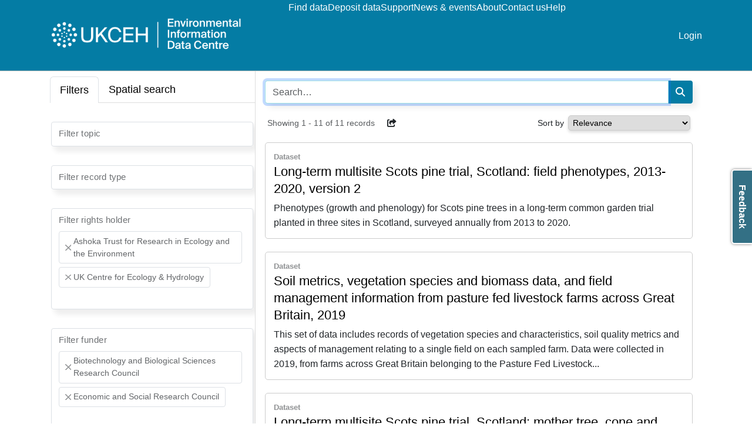

--- FILE ---
content_type: text/html
request_url: https://catalogue.ceh.ac.uk/eidc/documents?facet=rightsHolder%7CAshoka+Trust+for+Research+in+Ecology+and+the+Environment&facet=funder%7CArts+and+Humanities+Research+Council&facet=funder%7CBiotechnology+and+Biological+Sciences+Research+Council&facet=funder%7CEconomic+and+Social+Research+Council&facet=rightsHolder%7CUK+Centre+for+Ecology+%26+Hydrology
body_size: 20620
content:
<!doctype html>
<html lang="en-GB" data-catalogue="eidc">
 <head>
  <link rel="stylesheet" href="https://cdn.jsdelivr.net/gh/orestbida/cookieconsent@3.0.1/dist/cookieconsent.css">
  <script type="module" src="/sso/static/cookieconsent-config.js"></script> <!-- Google Tag Manager -->
  <script type="text/plain" data-category="analytics">(function(w,d,s,l,i){w[l]=w[l]||[];w[l].push({'gtm.start':
  new Date().getTime(),event:'gtm.js'});var f=d.getElementsByTagName(s)[0],
  j=d.createElement(s),dl=l!='dataLayer'?'&l='+l:'';j.async=true;j.src=
  'https://www.googletagmanager.com/gtm.js?id='+i+dl;f.parentNode.insertBefore(j,f);
  })(window,document,'script','dataLayer','GTM-M6RSW2L');</script> <!-- End Google Tag Manager -->
  <meta charset="utf-8">
  <meta http-equiv="X-UA-Compatible" content="IE=edge">
  <meta name="viewport" content="width=device-width, initial-scale=1">
  <meta name="dcterms.language" content="en">
  <meta name="dcterms.title" content="Search">
  <meta name="og.title" content="Search">
  <meta name="og.site_name" content="EIDC">
  <title>Search - EIDC</title>
  <link rel="stylesheet" type="text/css" href="/static/css/style-eidc.css">
 </head>
 <body data-edit-restricted="disabled">
  <header>
   <div class="container">
    <div class="toolbar">
     <div class="nav-toggle"><i class="fa-solid fa-2x fa-bars"></i> <i class="fa-solid fa-2x fa-xmark"></i>
     </div>
     <div class="navigation">
      <div class="siteLogo"><a href="https://www.eidc.ac.uk"><img src="/static/img/cataloguelogo/eidc.png" alt="EIDC"></a>
      </div>
      <nav class="navbar"><a class="navbar-title" href="https://www.eidc.ac.uk">EIDC</a> <a href="/eidc/documents">Find data</a> <a href="https://www.eidc.ac.uk/deposit">Deposit data</a> <a href="https://www.eidc.ac.uk/support">Support</a> <a href="https://www.eidc.ac.uk/news-and-events">News &amp; events</a> <a href="https://www.eidc.ac.uk/about">About</a> <a href="https://www.eidc.ac.uk/contact">Contact us</a> <a href="https://www.eidc.ac.uk/help">Help</a>
      </nav>
      <nav class="navbar navbar-right">  <li><a href="/sso/login?success=http://catalogue.ceh.ac.uk/eidc/documents?facet=rightsHolder%257CAshoka+Trust+for+Research+in+Ecology+and+the+Environment&facet=funder%257CArts+and+Humanities+Research+Council&facet=funder%257CBiotechnology+and+Biological+Sciences+Research+Council&facet=funder%257CEconomic+and+Social+Research+Council&facet=rightsHolder%257CUK+Centre+for+Ecology+%2526+Hydrology">Login</a></li>

      </nav>
     </div>
    </div>
   </div>
  </header>
  <main>
   <div class="search facets-mode container" id="search">
    <div class="filters"><!-- Nav tabs -->
     <div class="filter-tabs">
      <ul class="nav nav-tabs" role="tablist">
       <li class="nav-item" role="presentation"><a class="nav-link active" href="#facet-tab" aria-controls="facet-tab" role="tab" data-bs-toggle="tab">Filters</a></li>
       <li role="presentation" class="nav-item search-tab map-tab"><a class="nav-link" href="#spatial-tab" aria-controls="spatial-tab" role="tab" data-bs-toggle="tab">Spatial search</a></li>
      </ul> <!-- Tab panes -->
      <div class="tab-content">
       <div role="tabpanel" class="tab-pane active" id="facet-tab">
        <div class="facet-filter">
         <div class="facet form-floating "><select style="display: none;" class="form-select search-facet" multiple> <option value="http://catalogue.ceh.ac.uk/eidc/documents?facet=funder%7C(Arts%20and%20Humanities%20Research%20Council%20OR%20Biotechnology%20and%20Biological%20Sciences%20Research%20Council%20OR%20Economic%20and%20Social%20Research%20Council)&amp;facet=rightsHolder%7C(Ashoka%20Trust%20for%20Research%20in%20Ecology%20and%20the%20Environment%20OR%20UK%20Centre%20for%20Ecology%20%26%20Hydrology)&amp;facet=topic%7C0/Agriculture/">Agriculture</option> <option value="http://catalogue.ceh.ac.uk/eidc/documents?facet=funder%7C(Arts%20and%20Humanities%20Research%20Council%20OR%20Biotechnology%20and%20Biological%20Sciences%20Research%20Council%20OR%20Economic%20and%20Social%20Research%20Council)&amp;facet=rightsHolder%7C(Ashoka%20Trust%20for%20Research%20in%20Ecology%20and%20the%20Environment%20OR%20UK%20Centre%20for%20Ecology%20%26%20Hydrology)&amp;facet=topic%7C0/Animal%20behaviour/">Animal behaviour</option> <option value="http://catalogue.ceh.ac.uk/eidc/documents?facet=funder%7C(Arts%20and%20Humanities%20Research%20Council%20OR%20Biotechnology%20and%20Biological%20Sciences%20Research%20Council%20OR%20Economic%20and%20Social%20Research%20Council)&amp;facet=rightsHolder%7C(Ashoka%20Trust%20for%20Research%20in%20Ecology%20and%20the%20Environment%20OR%20UK%20Centre%20for%20Ecology%20%26%20Hydrology)&amp;facet=topic%7C0/Biodiversity/">Biodiversity</option> <option value="http://catalogue.ceh.ac.uk/eidc/documents?facet=funder%7C(Arts%20and%20Humanities%20Research%20Council%20OR%20Biotechnology%20and%20Biological%20Sciences%20Research%20Council%20OR%20Economic%20and%20Social%20Research%20Council)&amp;facet=rightsHolder%7C(Ashoka%20Trust%20for%20Research%20in%20Ecology%20and%20the%20Environment%20OR%20UK%20Centre%20for%20Ecology%20%26%20Hydrology)&amp;facet=topic%7C0/Climate%20and%20climate%20change/">Climate and climate change</option> <option value="http://catalogue.ceh.ac.uk/eidc/documents?facet=funder%7C(Arts%20and%20Humanities%20Research%20Council%20OR%20Biotechnology%20and%20Biological%20Sciences%20Research%20Council%20OR%20Economic%20and%20Social%20Research%20Council)&amp;facet=rightsHolder%7C(Ashoka%20Trust%20for%20Research%20in%20Ecology%20and%20the%20Environment%20OR%20UK%20Centre%20for%20Ecology%20%26%20Hydrology)&amp;facet=topic%7C0/Ecosystem%20services/">Ecosystem services</option> <option value="http://catalogue.ceh.ac.uk/eidc/documents?facet=funder%7C(Arts%20and%20Humanities%20Research%20Council%20OR%20Biotechnology%20and%20Biological%20Sciences%20Research%20Council%20OR%20Economic%20and%20Social%20Research%20Council)&amp;facet=rightsHolder%7C(Ashoka%20Trust%20for%20Research%20in%20Ecology%20and%20the%20Environment%20OR%20UK%20Centre%20for%20Ecology%20%26%20Hydrology)&amp;facet=topic%7C0/Environmental%20risk/">Environmental risk</option> <option value="http://catalogue.ceh.ac.uk/eidc/documents?facet=funder%7C(Arts%20and%20Humanities%20Research%20Council%20OR%20Biotechnology%20and%20Biological%20Sciences%20Research%20Council%20OR%20Economic%20and%20Social%20Research%20Council)&amp;facet=rightsHolder%7C(Ashoka%20Trust%20for%20Research%20in%20Ecology%20and%20the%20Environment%20OR%20UK%20Centre%20for%20Ecology%20%26%20Hydrology)&amp;facet=topic%7C0/Environmental%20survey/">Environmental survey</option> <option value="http://catalogue.ceh.ac.uk/eidc/documents?facet=funder%7C(Arts%20and%20Humanities%20Research%20Council%20OR%20Biotechnology%20and%20Biological%20Sciences%20Research%20Council%20OR%20Economic%20and%20Social%20Research%20Council)&amp;facet=rightsHolder%7C(Ashoka%20Trust%20for%20Research%20in%20Ecology%20and%20the%20Environment%20OR%20UK%20Centre%20for%20Ecology%20%26%20Hydrology)&amp;facet=topic%7C0/Evolutionary%20ecology/">Evolutionary ecology</option> <option value="http://catalogue.ceh.ac.uk/eidc/documents?facet=funder%7C(Arts%20and%20Humanities%20Research%20Council%20OR%20Biotechnology%20and%20Biological%20Sciences%20Research%20Council%20OR%20Economic%20and%20Social%20Research%20Council)&amp;facet=rightsHolder%7C(Ashoka%20Trust%20for%20Research%20in%20Ecology%20and%20the%20Environment%20OR%20UK%20Centre%20for%20Ecology%20%26%20Hydrology)&amp;facet=topic%7C0/Hydrology/">Hydrology</option> <option value="http://catalogue.ceh.ac.uk/eidc/documents?facet=funder%7C(Arts%20and%20Humanities%20Research%20Council%20OR%20Biotechnology%20and%20Biological%20Sciences%20Research%20Council%20OR%20Economic%20and%20Social%20Research%20Council)&amp;facet=rightsHolder%7C(Ashoka%20Trust%20for%20Research%20in%20Ecology%20and%20the%20Environment%20OR%20UK%20Centre%20for%20Ecology%20%26%20Hydrology)&amp;facet=topic%7C0/Invasive%20species/">Invasive species</option> <option value="http://catalogue.ceh.ac.uk/eidc/documents?facet=funder%7C(Arts%20and%20Humanities%20Research%20Council%20OR%20Biotechnology%20and%20Biological%20Sciences%20Research%20Council%20OR%20Economic%20and%20Social%20Research%20Council)&amp;facet=rightsHolder%7C(Ashoka%20Trust%20for%20Research%20in%20Ecology%20and%20the%20Environment%20OR%20UK%20Centre%20for%20Ecology%20%26%20Hydrology)&amp;facet=topic%7C0/Land%20cover/">Land cover</option> <option value="http://catalogue.ceh.ac.uk/eidc/documents?facet=funder%7C(Arts%20and%20Humanities%20Research%20Council%20OR%20Biotechnology%20and%20Biological%20Sciences%20Research%20Council%20OR%20Economic%20and%20Social%20Research%20Council)&amp;facet=rightsHolder%7C(Ashoka%20Trust%20for%20Research%20in%20Ecology%20and%20the%20Environment%20OR%20UK%20Centre%20for%20Ecology%20%26%20Hydrology)&amp;facet=topic%7C0/Land%20use/">Land use</option> <option value="http://catalogue.ceh.ac.uk/eidc/documents?facet=funder%7C(Arts%20and%20Humanities%20Research%20Council%20OR%20Biotechnology%20and%20Biological%20Sciences%20Research%20Council%20OR%20Economic%20and%20Social%20Research%20Council)&amp;facet=rightsHolder%7C(Ashoka%20Trust%20for%20Research%20in%20Ecology%20and%20the%20Environment%20OR%20UK%20Centre%20for%20Ecology%20%26%20Hydrology)&amp;facet=topic%7C0/Mapping/">Mapping</option> <option value="http://catalogue.ceh.ac.uk/eidc/documents?facet=funder%7C(Arts%20and%20Humanities%20Research%20Council%20OR%20Biotechnology%20and%20Biological%20Sciences%20Research%20Council%20OR%20Economic%20and%20Social%20Research%20Council)&amp;facet=rightsHolder%7C(Ashoka%20Trust%20for%20Research%20in%20Ecology%20and%20the%20Environment%20OR%20UK%20Centre%20for%20Ecology%20%26%20Hydrology)&amp;facet=topic%7C0/Modelling/">Modelling</option> <option value="http://catalogue.ceh.ac.uk/eidc/documents?facet=funder%7C(Arts%20and%20Humanities%20Research%20Council%20OR%20Biotechnology%20and%20Biological%20Sciences%20Research%20Council%20OR%20Economic%20and%20Social%20Research%20Council)&amp;facet=rightsHolder%7C(Ashoka%20Trust%20for%20Research%20in%20Ecology%20and%20the%20Environment%20OR%20UK%20Centre%20for%20Ecology%20%26%20Hydrology)&amp;facet=topic%7C0/Phenology/">Phenology</option> <option value="http://catalogue.ceh.ac.uk/eidc/documents?facet=funder%7C(Arts%20and%20Humanities%20Research%20Council%20OR%20Biotechnology%20and%20Biological%20Sciences%20Research%20Council%20OR%20Economic%20and%20Social%20Research%20Council)&amp;facet=rightsHolder%7C(Ashoka%20Trust%20for%20Research%20in%20Ecology%20and%20the%20Environment%20OR%20UK%20Centre%20for%20Ecology%20%26%20Hydrology)&amp;facet=topic%7C0/Pollinators/">Pollinators</option> <option value="http://catalogue.ceh.ac.uk/eidc/documents?facet=funder%7C(Arts%20and%20Humanities%20Research%20Council%20OR%20Biotechnology%20and%20Biological%20Sciences%20Research%20Council%20OR%20Economic%20and%20Social%20Research%20Council)&amp;facet=rightsHolder%7C(Ashoka%20Trust%20for%20Research%20in%20Ecology%20and%20the%20Environment%20OR%20UK%20Centre%20for%20Ecology%20%26%20Hydrology)&amp;facet=topic%7C0/Pollution/">Pollution</option> <option value="http://catalogue.ceh.ac.uk/eidc/documents?facet=funder%7C(Arts%20and%20Humanities%20Research%20Council%20OR%20Biotechnology%20and%20Biological%20Sciences%20Research%20Council%20OR%20Economic%20and%20Social%20Research%20Council)&amp;facet=rightsHolder%7C(Ashoka%20Trust%20for%20Research%20in%20Ecology%20and%20the%20Environment%20OR%20UK%20Centre%20for%20Ecology%20%26%20Hydrology)&amp;facet=topic%7C0/Radioecology/">Radioecology</option> <option value="http://catalogue.ceh.ac.uk/eidc/documents?facet=funder%7C(Arts%20and%20Humanities%20Research%20Council%20OR%20Biotechnology%20and%20Biological%20Sciences%20Research%20Council%20OR%20Economic%20and%20Social%20Research%20Council)&amp;facet=rightsHolder%7C(Ashoka%20Trust%20for%20Research%20in%20Ecology%20and%20the%20Environment%20OR%20UK%20Centre%20for%20Ecology%20%26%20Hydrology)&amp;facet=topic%7C0/Soil/">Soil</option> <option value="http://catalogue.ceh.ac.uk/eidc/documents?facet=funder%7C(Arts%20and%20Humanities%20Research%20Council%20OR%20Biotechnology%20and%20Biological%20Sciences%20Research%20Council%20OR%20Economic%20and%20Social%20Research%20Council)&amp;facet=rightsHolder%7C(Ashoka%20Trust%20for%20Research%20in%20Ecology%20and%20the%20Environment%20OR%20UK%20Centre%20for%20Ecology%20%26%20Hydrology)&amp;facet=topic%7C0/Water%20quality/">Water quality</option> </select> <label>Filter topic</label>
         </div>
         <div class="facet form-floating "><select style="display: none;" class="form-select search-facet" multiple> <option value="http://catalogue.ceh.ac.uk/eidc/documents?facet=funder%7C(Arts%20and%20Humanities%20Research%20Council%20OR%20Biotechnology%20and%20Biological%20Sciences%20Research%20Council%20OR%20Economic%20and%20Social%20Research%20Council)&amp;facet=rightsHolder%7C(Ashoka%20Trust%20for%20Research%20in%20Ecology%20and%20the%20Environment%20OR%20UK%20Centre%20for%20Ecology%20%26%20Hydrology)&amp;facet=recordType%7CData%20collection">Data collection</option> <option value="http://catalogue.ceh.ac.uk/eidc/documents?facet=funder%7C(Arts%20and%20Humanities%20Research%20Council%20OR%20Biotechnology%20and%20Biological%20Sciences%20Research%20Council%20OR%20Economic%20and%20Social%20Research%20Council)&amp;facet=rightsHolder%7C(Ashoka%20Trust%20for%20Research%20in%20Ecology%20and%20the%20Environment%20OR%20UK%20Centre%20for%20Ecology%20%26%20Hydrology)&amp;facet=recordType%7CDataset">Dataset</option> <option value="http://catalogue.ceh.ac.uk/eidc/documents?facet=funder%7C(Arts%20and%20Humanities%20Research%20Council%20OR%20Biotechnology%20and%20Biological%20Sciences%20Research%20Council%20OR%20Economic%20and%20Social%20Research%20Council)&amp;facet=rightsHolder%7C(Ashoka%20Trust%20for%20Research%20in%20Ecology%20and%20the%20Environment%20OR%20UK%20Centre%20for%20Ecology%20%26%20Hydrology)&amp;facet=recordType%7CDatatype">Datatype</option> <option value="http://catalogue.ceh.ac.uk/eidc/documents?facet=funder%7C(Arts%20and%20Humanities%20Research%20Council%20OR%20Biotechnology%20and%20Biological%20Sciences%20Research%20Council%20OR%20Economic%20and%20Social%20Research%20Council)&amp;facet=rightsHolder%7C(Ashoka%20Trust%20for%20Research%20in%20Ecology%20and%20the%20Environment%20OR%20UK%20Centre%20for%20Ecology%20%26%20Hydrology)&amp;facet=recordType%7CMap%20(web%20service)">Map (web service)</option> <option value="http://catalogue.ceh.ac.uk/eidc/documents?facet=funder%7C(Arts%20and%20Humanities%20Research%20Council%20OR%20Biotechnology%20and%20Biological%20Sciences%20Research%20Council%20OR%20Economic%20and%20Social%20Research%20Council)&amp;facet=rightsHolder%7C(Ashoka%20Trust%20for%20Research%20in%20Ecology%20and%20the%20Environment%20OR%20UK%20Centre%20for%20Ecology%20%26%20Hydrology)&amp;facet=recordType%7CModel">Model</option> <option value="http://catalogue.ceh.ac.uk/eidc/documents?facet=funder%7C(Arts%20and%20Humanities%20Research%20Council%20OR%20Biotechnology%20and%20Biological%20Sciences%20Research%20Council%20OR%20Economic%20and%20Social%20Research%20Council)&amp;facet=rightsHolder%7C(Ashoka%20Trust%20for%20Research%20in%20Ecology%20and%20the%20Environment%20OR%20UK%20Centre%20for%20Ecology%20%26%20Hydrology)&amp;facet=recordType%7CSoftware">Software</option> </select> <label>Filter record type</label>
         </div>
         <div class="facet form-floating "><select style="display: none;" class="form-select search-facet" multiple> <option value="http://catalogue.ceh.ac.uk/eidc/documents?facet=funder%7C(Arts%20and%20Humanities%20Research%20Council%20OR%20Biotechnology%20and%20Biological%20Sciences%20Research%20Council%20OR%20Economic%20and%20Social%20Research%20Council)&amp;facet=rightsHolder%7C(Ashoka%20Trust%20for%20Research%20in%20Ecology%20and%20the%20Environment%20OR%20UK%20Centre%20for%20Ecology%20%26%20Hydrology%20OR%20Addingham%20Environment%20Group)">Addingham Environment Group</option> <option value="http://catalogue.ceh.ac.uk/eidc/documents?facet=funder%7C(Arts%20and%20Humanities%20Research%20Council%20OR%20Biotechnology%20and%20Biological%20Sciences%20Research%20Council%20OR%20Economic%20and%20Social%20Research%20Council)&amp;facet=rightsHolder%7C(Ashoka%20Trust%20for%20Research%20in%20Ecology%20and%20the%20Environment%20OR%20UK%20Centre%20for%20Ecology%20%26%20Hydrology%20OR%20Agri%20Food%20and%20Biosciences%20Institute)">Agri Food and Biosciences Institute</option> <option value="http://catalogue.ceh.ac.uk/eidc/documents?facet=funder%7C(Arts%20and%20Humanities%20Research%20Council%20OR%20Biotechnology%20and%20Biological%20Sciences%20Research%20Council%20OR%20Economic%20and%20Social%20Research%20Council)&amp;facet=rightsHolder%7C(Ashoka%20Trust%20for%20Research%20in%20Ecology%20and%20the%20Environment%20OR%20UK%20Centre%20for%20Ecology%20%26%20Hydrology%20OR%20Agri-Food%20and%20Biosciences%20Institute%20(AFBI))">Agri-Food and Biosciences Institute (AFBI)</option> <option selected value="http://catalogue.ceh.ac.uk/eidc/documents?facet=funder%7C(Arts%20and%20Humanities%20Research%20Council%20OR%20Biotechnology%20and%20Biological%20Sciences%20Research%20Council%20OR%20Economic%20and%20Social%20Research%20Council)&amp;facet=rightsHolder%7CUK%20Centre%20for%20Ecology%20%26%20Hydrology">Ashoka Trust for Research in Ecology and the Environment</option> <option value="http://catalogue.ceh.ac.uk/eidc/documents?facet=funder%7C(Arts%20and%20Humanities%20Research%20Council%20OR%20Biotechnology%20and%20Biological%20Sciences%20Research%20Council%20OR%20Economic%20and%20Social%20Research%20Council)&amp;facet=rightsHolder%7C(Ashoka%20Trust%20for%20Research%20in%20Ecology%20and%20the%20Environment%20OR%20UK%20Centre%20for%20Ecology%20%26%20Hydrology%20OR%20Bangor%20University)">Bangor University</option> <option value="http://catalogue.ceh.ac.uk/eidc/documents?facet=funder%7C(Arts%20and%20Humanities%20Research%20Council%20OR%20Biotechnology%20and%20Biological%20Sciences%20Research%20Council%20OR%20Economic%20and%20Social%20Research%20Council)&amp;facet=rightsHolder%7C(Ashoka%20Trust%20for%20Research%20in%20Ecology%20and%20the%20Environment%20OR%20UK%20Centre%20for%20Ecology%20%26%20Hydrology%20OR%20Baruch%20Institute%20of%20Coastal%20Ecology%20and%20Forest%20Science)">Baruch Institute of Coastal Ecology and Forest Science</option> <option value="http://catalogue.ceh.ac.uk/eidc/documents?facet=funder%7C(Arts%20and%20Humanities%20Research%20Council%20OR%20Biotechnology%20and%20Biological%20Sciences%20Research%20Council%20OR%20Economic%20and%20Social%20Research%20Council)&amp;facet=rightsHolder%7C(Ashoka%20Trust%20for%20Research%20in%20Ecology%20and%20the%20Environment%20OR%20UK%20Centre%20for%20Ecology%20%26%20Hydrology%20OR%20Birmingham%20Institute%20of%20Forest%20Research,%20University%20of%20Birmingham)">Birmingham Institute of Forest Research, University of Birmingham</option> <option value="http://catalogue.ceh.ac.uk/eidc/documents?facet=funder%7C(Arts%20and%20Humanities%20Research%20Council%20OR%20Biotechnology%20and%20Biological%20Sciences%20Research%20Council%20OR%20Economic%20and%20Social%20Research%20Council)&amp;facet=rightsHolder%7C(Ashoka%20Trust%20for%20Research%20in%20Ecology%20and%20the%20Environment%20OR%20UK%20Centre%20for%20Ecology%20%26%20Hydrology%20OR%20Botanical%20Society%20of%20Britain%20and%20Ireland)">Botanical Society of Britain and Ireland</option> <option value="http://catalogue.ceh.ac.uk/eidc/documents?facet=funder%7C(Arts%20and%20Humanities%20Research%20Council%20OR%20Biotechnology%20and%20Biological%20Sciences%20Research%20Council%20OR%20Economic%20and%20Social%20Research%20Council)&amp;facet=rightsHolder%7C(Ashoka%20Trust%20for%20Research%20in%20Ecology%20and%20the%20Environment%20OR%20UK%20Centre%20for%20Ecology%20%26%20Hydrology%20OR%20Botanical%20Society%20of%20Scotland%20SCIO)">Botanical Society of Scotland SCIO</option> <option value="http://catalogue.ceh.ac.uk/eidc/documents?facet=funder%7C(Arts%20and%20Humanities%20Research%20Council%20OR%20Biotechnology%20and%20Biological%20Sciences%20Research%20Council%20OR%20Economic%20and%20Social%20Research%20Council)&amp;facet=rightsHolder%7C(Ashoka%20Trust%20for%20Research%20in%20Ecology%20and%20the%20Environment%20OR%20UK%20Centre%20for%20Ecology%20%26%20Hydrology%20OR%20British%20Geological%20Survey)">British Geological Survey</option> <option value="http://catalogue.ceh.ac.uk/eidc/documents?facet=funder%7C(Arts%20and%20Humanities%20Research%20Council%20OR%20Biotechnology%20and%20Biological%20Sciences%20Research%20Council%20OR%20Economic%20and%20Social%20Research%20Council)&amp;facet=rightsHolder%7C(Ashoka%20Trust%20for%20Research%20in%20Ecology%20and%20the%20Environment%20OR%20UK%20Centre%20for%20Ecology%20%26%20Hydrology%20OR%20British%20Trust%20for%20Ornithology)">British Trust for Ornithology</option> <option value="http://catalogue.ceh.ac.uk/eidc/documents?facet=funder%7C(Arts%20and%20Humanities%20Research%20Council%20OR%20Biotechnology%20and%20Biological%20Sciences%20Research%20Council%20OR%20Economic%20and%20Social%20Research%20Council)&amp;facet=rightsHolder%7C(Ashoka%20Trust%20for%20Research%20in%20Ecology%20and%20the%20Environment%20OR%20UK%20Centre%20for%20Ecology%20%26%20Hydrology%20OR%20Brunel%20University%20London)">Brunel University London</option> <option value="http://catalogue.ceh.ac.uk/eidc/documents?facet=funder%7C(Arts%20and%20Humanities%20Research%20Council%20OR%20Biotechnology%20and%20Biological%20Sciences%20Research%20Council%20OR%20Economic%20and%20Social%20Research%20Council)&amp;facet=rightsHolder%7C(Ashoka%20Trust%20for%20Research%20in%20Ecology%20and%20the%20Environment%20OR%20UK%20Centre%20for%20Ecology%20%26%20Hydrology%20OR%20Brunel%20University%20of%20London)">Brunel University of London</option> <option value="http://catalogue.ceh.ac.uk/eidc/documents?facet=funder%7C(Arts%20and%20Humanities%20Research%20Council%20OR%20Biotechnology%20and%20Biological%20Sciences%20Research%20Council%20OR%20Economic%20and%20Social%20Research%20Council)&amp;facet=rightsHolder%7C(Ashoka%20Trust%20for%20Research%20in%20Ecology%20and%20the%20Environment%20OR%20UK%20Centre%20for%20Ecology%20%26%20Hydrology%20OR%20Bumblebee%20Conservation%20Trust)">Bumblebee Conservation Trust</option> <option value="http://catalogue.ceh.ac.uk/eidc/documents?facet=funder%7C(Arts%20and%20Humanities%20Research%20Council%20OR%20Biotechnology%20and%20Biological%20Sciences%20Research%20Council%20OR%20Economic%20and%20Social%20Research%20Council)&amp;facet=rightsHolder%7C(Ashoka%20Trust%20for%20Research%20in%20Ecology%20and%20the%20Environment%20OR%20UK%20Centre%20for%20Ecology%20%26%20Hydrology%20OR%20Butterfly%20Conservation)">Butterfly Conservation</option> <option value="http://catalogue.ceh.ac.uk/eidc/documents?facet=funder%7C(Arts%20and%20Humanities%20Research%20Council%20OR%20Biotechnology%20and%20Biological%20Sciences%20Research%20Council%20OR%20Economic%20and%20Social%20Research%20Council)&amp;facet=rightsHolder%7C(Ashoka%20Trust%20for%20Research%20in%20Ecology%20and%20the%20Environment%20OR%20UK%20Centre%20for%20Ecology%20%26%20Hydrology%20OR%20C.L.%20Rex)">C.L. Rex</option> <option value="http://catalogue.ceh.ac.uk/eidc/documents?facet=funder%7C(Arts%20and%20Humanities%20Research%20Council%20OR%20Biotechnology%20and%20Biological%20Sciences%20Research%20Council%20OR%20Economic%20and%20Social%20Research%20Council)&amp;facet=rightsHolder%7C(Ashoka%20Trust%20for%20Research%20in%20Ecology%20and%20the%20Environment%20OR%20UK%20Centre%20for%20Ecology%20%26%20Hydrology%20OR%20CONICET)">CONICET</option> <option value="http://catalogue.ceh.ac.uk/eidc/documents?facet=funder%7C(Arts%20and%20Humanities%20Research%20Council%20OR%20Biotechnology%20and%20Biological%20Sciences%20Research%20Council%20OR%20Economic%20and%20Social%20Research%20Council)&amp;facet=rightsHolder%7C(Ashoka%20Trust%20for%20Research%20in%20Ecology%20and%20the%20Environment%20OR%20UK%20Centre%20for%20Ecology%20%26%20Hydrology%20OR%20Cardiff%20University)">Cardiff University</option> <option value="http://catalogue.ceh.ac.uk/eidc/documents?facet=funder%7C(Arts%20and%20Humanities%20Research%20Council%20OR%20Biotechnology%20and%20Biological%20Sciences%20Research%20Council%20OR%20Economic%20and%20Social%20Research%20Council)&amp;facet=rightsHolder%7C(Ashoka%20Trust%20for%20Research%20in%20Ecology%20and%20the%20Environment%20OR%20UK%20Centre%20for%20Ecology%20%26%20Hydrology%20OR%20Center%20for%20Large%20Landscape%20Conservation)">Center for Large Landscape Conservation</option> <option value="http://catalogue.ceh.ac.uk/eidc/documents?facet=funder%7C(Arts%20and%20Humanities%20Research%20Council%20OR%20Biotechnology%20and%20Biological%20Sciences%20Research%20Council%20OR%20Economic%20and%20Social%20Research%20Council)&amp;facet=rightsHolder%7C(Ashoka%20Trust%20for%20Research%20in%20Ecology%20and%20the%20Environment%20OR%20UK%20Centre%20for%20Ecology%20%26%20Hydrology%20OR%20Centre%20for%20Ecology%20%26%20Hydrology)">Centre for Ecology &amp; Hydrology</option> <option value="http://catalogue.ceh.ac.uk/eidc/documents?facet=funder%7C(Arts%20and%20Humanities%20Research%20Council%20OR%20Biotechnology%20and%20Biological%20Sciences%20Research%20Council%20OR%20Economic%20and%20Social%20Research%20Council)&amp;facet=rightsHolder%7C(Ashoka%20Trust%20for%20Research%20in%20Ecology%20and%20the%20Environment%20OR%20UK%20Centre%20for%20Ecology%20%26%20Hydrology%20OR%20Chornobyl%20Center%20for%20Nuclear%20Safety)">Chornobyl Center for Nuclear Safety</option> <option value="http://catalogue.ceh.ac.uk/eidc/documents?facet=funder%7C(Arts%20and%20Humanities%20Research%20Council%20OR%20Biotechnology%20and%20Biological%20Sciences%20Research%20Council%20OR%20Economic%20and%20Social%20Research%20Council)&amp;facet=rightsHolder%7C(Ashoka%20Trust%20for%20Research%20in%20Ecology%20and%20the%20Environment%20OR%20UK%20Centre%20for%20Ecology%20%26%20Hydrology%20OR%20Copperbelt%20University)">Copperbelt University</option> <option value="http://catalogue.ceh.ac.uk/eidc/documents?facet=funder%7C(Arts%20and%20Humanities%20Research%20Council%20OR%20Biotechnology%20and%20Biological%20Sciences%20Research%20Council%20OR%20Economic%20and%20Social%20Research%20Council)&amp;facet=rightsHolder%7C(Ashoka%20Trust%20for%20Research%20in%20Ecology%20and%20the%20Environment%20OR%20UK%20Centre%20for%20Ecology%20%26%20Hydrology%20OR%20Coventry%20University)">Coventry University</option> <option value="http://catalogue.ceh.ac.uk/eidc/documents?facet=funder%7C(Arts%20and%20Humanities%20Research%20Council%20OR%20Biotechnology%20and%20Biological%20Sciences%20Research%20Council%20OR%20Economic%20and%20Social%20Research%20Council)&amp;facet=rightsHolder%7C(Ashoka%20Trust%20for%20Research%20in%20Ecology%20and%20the%20Environment%20OR%20UK%20Centre%20for%20Ecology%20%26%20Hydrology%20OR%20Cranfield%20University)">Cranfield University</option> <option value="http://catalogue.ceh.ac.uk/eidc/documents?facet=funder%7C(Arts%20and%20Humanities%20Research%20Council%20OR%20Biotechnology%20and%20Biological%20Sciences%20Research%20Council%20OR%20Economic%20and%20Social%20Research%20Council)&amp;facet=rightsHolder%7C(Ashoka%20Trust%20for%20Research%20in%20Ecology%20and%20the%20Environment%20OR%20UK%20Centre%20for%20Ecology%20%26%20Hydrology%20OR%20DEFRA)">DEFRA</option> <option value="http://catalogue.ceh.ac.uk/eidc/documents?facet=funder%7C(Arts%20and%20Humanities%20Research%20Council%20OR%20Biotechnology%20and%20Biological%20Sciences%20Research%20Council%20OR%20Economic%20and%20Social%20Research%20Council)&amp;facet=rightsHolder%7C(Ashoka%20Trust%20for%20Research%20in%20Ecology%20and%20the%20Environment%20OR%20UK%20Centre%20for%20Ecology%20%26%20Hydrology%20OR%20Department%20for%20Environment%20Food%20and%20Rural%20Affairs)">Department for Environment Food and Rural Affairs</option> <option value="http://catalogue.ceh.ac.uk/eidc/documents?facet=funder%7C(Arts%20and%20Humanities%20Research%20Council%20OR%20Biotechnology%20and%20Biological%20Sciences%20Research%20Council%20OR%20Economic%20and%20Social%20Research%20Council)&amp;facet=rightsHolder%7C(Ashoka%20Trust%20for%20Research%20in%20Ecology%20and%20the%20Environment%20OR%20UK%20Centre%20for%20Ecology%20%26%20Hydrology%20OR%20Department%20for%20Environment,%20Food%20%26%20Rural%20Affairs)">Department for Environment, Food &amp; Rural Affairs</option> <option value="http://catalogue.ceh.ac.uk/eidc/documents?facet=funder%7C(Arts%20and%20Humanities%20Research%20Council%20OR%20Biotechnology%20and%20Biological%20Sciences%20Research%20Council%20OR%20Economic%20and%20Social%20Research%20Council)&amp;facet=rightsHolder%7C(Ashoka%20Trust%20for%20Research%20in%20Ecology%20and%20the%20Environment%20OR%20UK%20Centre%20for%20Ecology%20%26%20Hydrology%20OR%20Department%20of%20Agriculture,%20Environment%20and%20Rural%20Affairs)">Department of Agriculture, Environment and Rural Affairs</option> <option value="http://catalogue.ceh.ac.uk/eidc/documents?facet=funder%7C(Arts%20and%20Humanities%20Research%20Council%20OR%20Biotechnology%20and%20Biological%20Sciences%20Research%20Council%20OR%20Economic%20and%20Social%20Research%20Council)&amp;facet=rightsHolder%7C(Ashoka%20Trust%20for%20Research%20in%20Ecology%20and%20the%20Environment%20OR%20UK%20Centre%20for%20Ecology%20%26%20Hydrology%20OR%20Department%20of%20Agriculture,%20Environment%20and%20Rural%20Affairs%20of%20Northern%20Ireland)">Department of Agriculture, Environment and Rural Affairs of Northern Ireland</option> <option value="http://catalogue.ceh.ac.uk/eidc/documents?facet=funder%7C(Arts%20and%20Humanities%20Research%20Council%20OR%20Biotechnology%20and%20Biological%20Sciences%20Research%20Council%20OR%20Economic%20and%20Social%20Research%20Council)&amp;facet=rightsHolder%7C(Ashoka%20Trust%20for%20Research%20in%20Ecology%20and%20the%20Environment%20OR%20UK%20Centre%20for%20Ecology%20%26%20Hydrology%20OR%20Durham%20University)">Durham University</option> <option value="http://catalogue.ceh.ac.uk/eidc/documents?facet=funder%7C(Arts%20and%20Humanities%20Research%20Council%20OR%20Biotechnology%20and%20Biological%20Sciences%20Research%20Council%20OR%20Economic%20and%20Social%20Research%20Council)&amp;facet=rightsHolder%7C(Ashoka%20Trust%20for%20Research%20in%20Ecology%20and%20the%20Environment%20OR%20UK%20Centre%20for%20Ecology%20%26%20Hydrology%20OR%20Ecological%20Continuity%20Trust)">Ecological Continuity Trust</option> <option value="http://catalogue.ceh.ac.uk/eidc/documents?facet=funder%7C(Arts%20and%20Humanities%20Research%20Council%20OR%20Biotechnology%20and%20Biological%20Sciences%20Research%20Council%20OR%20Economic%20and%20Social%20Research%20Council)&amp;facet=rightsHolder%7C(Ashoka%20Trust%20for%20Research%20in%20Ecology%20and%20the%20Environment%20OR%20UK%20Centre%20for%20Ecology%20%26%20Hydrology%20OR%20Edge%20Hill%20University)">Edge Hill University</option> <option value="http://catalogue.ceh.ac.uk/eidc/documents?facet=funder%7C(Arts%20and%20Humanities%20Research%20Council%20OR%20Biotechnology%20and%20Biological%20Sciences%20Research%20Council%20OR%20Economic%20and%20Social%20Research%20Council)&amp;facet=rightsHolder%7C(Ashoka%20Trust%20for%20Research%20in%20Ecology%20and%20the%20Environment%20OR%20UK%20Centre%20for%20Ecology%20%26%20Hydrology%20OR%20Environment%20Agency)">Environment Agency</option> <option value="http://catalogue.ceh.ac.uk/eidc/documents?facet=funder%7C(Arts%20and%20Humanities%20Research%20Council%20OR%20Biotechnology%20and%20Biological%20Sciences%20Research%20Council%20OR%20Economic%20and%20Social%20Research%20Council)&amp;facet=rightsHolder%7C(Ashoka%20Trust%20for%20Research%20in%20Ecology%20and%20the%20Environment%20OR%20UK%20Centre%20for%20Ecology%20%26%20Hydrology%20OR%20Fathom)">Fathom</option> <option value="http://catalogue.ceh.ac.uk/eidc/documents?facet=funder%7C(Arts%20and%20Humanities%20Research%20Council%20OR%20Biotechnology%20and%20Biological%20Sciences%20Research%20Council%20OR%20Economic%20and%20Social%20Research%20Council)&amp;facet=rightsHolder%7C(Ashoka%20Trust%20for%20Research%20in%20Ecology%20and%20the%20Environment%20OR%20UK%20Centre%20for%20Ecology%20%26%20Hydrology%20OR%20Forest%20Research)">Forest Research</option> <option value="http://catalogue.ceh.ac.uk/eidc/documents?facet=funder%7C(Arts%20and%20Humanities%20Research%20Council%20OR%20Biotechnology%20and%20Biological%20Sciences%20Research%20Council%20OR%20Economic%20and%20Social%20Research%20Council)&amp;facet=rightsHolder%7C(Ashoka%20Trust%20for%20Research%20in%20Ecology%20and%20the%20Environment%20OR%20UK%20Centre%20for%20Ecology%20%26%20Hydrology%20OR%20Forestry%20England)">Forestry England</option> <option value="http://catalogue.ceh.ac.uk/eidc/documents?facet=funder%7C(Arts%20and%20Humanities%20Research%20Council%20OR%20Biotechnology%20and%20Biological%20Sciences%20Research%20Council%20OR%20Economic%20and%20Social%20Research%20Council)&amp;facet=rightsHolder%7C(Ashoka%20Trust%20for%20Research%20in%20Ecology%20and%20the%20Environment%20OR%20UK%20Centre%20for%20Ecology%20%26%20Hydrology%20OR%20Game%20and%20Wildlife%20Conservation%20Trust)">Game and Wildlife Conservation Trust</option> <option value="http://catalogue.ceh.ac.uk/eidc/documents?facet=funder%7C(Arts%20and%20Humanities%20Research%20Council%20OR%20Biotechnology%20and%20Biological%20Sciences%20Research%20Council%20OR%20Economic%20and%20Social%20Research%20Council)&amp;facet=rightsHolder%7C(Ashoka%20Trust%20for%20Research%20in%20Ecology%20and%20the%20Environment%20OR%20UK%20Centre%20for%20Ecology%20%26%20Hydrology%20OR%20Grupo%20de%20Ecolog%C3%ADa%20de%20la%20Polinizacion%20(EcoPol),%20INIBIOMA%20(CONICET,%20Universidad%20Nacional%20del%20Comahue))">Grupo de Ecología de la Polinizacion (EcoPol), INIBIOMA (CONICET, Universidad Nacional del Comahue)</option> <option value="http://catalogue.ceh.ac.uk/eidc/documents?facet=funder%7C(Arts%20and%20Humanities%20Research%20Council%20OR%20Biotechnology%20and%20Biological%20Sciences%20Research%20Council%20OR%20Economic%20and%20Social%20Research%20Council)&amp;facet=rightsHolder%7C(Ashoka%20Trust%20for%20Research%20in%20Ecology%20and%20the%20Environment%20OR%20UK%20Centre%20for%20Ecology%20%26%20Hydrology%20OR%20Helmholtz%20Association)">Helmholtz Association</option> <option value="http://catalogue.ceh.ac.uk/eidc/documents?facet=funder%7C(Arts%20and%20Humanities%20Research%20Council%20OR%20Biotechnology%20and%20Biological%20Sciences%20Research%20Council%20OR%20Economic%20and%20Social%20Research%20Council)&amp;facet=rightsHolder%7C(Ashoka%20Trust%20for%20Research%20in%20Ecology%20and%20the%20Environment%20OR%20UK%20Centre%20for%20Ecology%20%26%20Hydrology%20OR%20Heriot-Watt%20University)">Heriot-Watt University</option> <option value="http://catalogue.ceh.ac.uk/eidc/documents?facet=funder%7C(Arts%20and%20Humanities%20Research%20Council%20OR%20Biotechnology%20and%20Biological%20Sciences%20Research%20Council%20OR%20Economic%20and%20Social%20Research%20Council)&amp;facet=rightsHolder%7C(Ashoka%20Trust%20for%20Research%20in%20Ecology%20and%20the%20Environment%20OR%20UK%20Centre%20for%20Ecology%20%26%20Hydrology%20OR%20Highlands%20Rewilding%20Ltd)">Highlands Rewilding Ltd</option> <option value="http://catalogue.ceh.ac.uk/eidc/documents?facet=funder%7C(Arts%20and%20Humanities%20Research%20Council%20OR%20Biotechnology%20and%20Biological%20Sciences%20Research%20Council%20OR%20Economic%20and%20Social%20Research%20Council)&amp;facet=rightsHolder%7C(Ashoka%20Trust%20for%20Research%20in%20Ecology%20and%20the%20Environment%20OR%20UK%20Centre%20for%20Ecology%20%26%20Hydrology%20OR%20Hymettus)">Hymettus</option> <option value="http://catalogue.ceh.ac.uk/eidc/documents?facet=funder%7C(Arts%20and%20Humanities%20Research%20Council%20OR%20Biotechnology%20and%20Biological%20Sciences%20Research%20Council%20OR%20Economic%20and%20Social%20Research%20Council)&amp;facet=rightsHolder%7C(Ashoka%20Trust%20for%20Research%20in%20Ecology%20and%20the%20Environment%20OR%20UK%20Centre%20for%20Ecology%20%26%20Hydrology%20OR%20Imperial%20College%20London)">Imperial College London</option> <option value="http://catalogue.ceh.ac.uk/eidc/documents?facet=funder%7C(Arts%20and%20Humanities%20Research%20Council%20OR%20Biotechnology%20and%20Biological%20Sciences%20Research%20Council%20OR%20Economic%20and%20Social%20Research%20Council)&amp;facet=rightsHolder%7C(Ashoka%20Trust%20for%20Research%20in%20Ecology%20and%20the%20Environment%20OR%20UK%20Centre%20for%20Ecology%20%26%20Hydrology%20OR%20Institute%20of%20Zoology)">Institute of Zoology</option> <option value="http://catalogue.ceh.ac.uk/eidc/documents?facet=funder%7C(Arts%20and%20Humanities%20Research%20Council%20OR%20Biotechnology%20and%20Biological%20Sciences%20Research%20Council%20OR%20Economic%20and%20Social%20Research%20Council)&amp;facet=rightsHolder%7C(Ashoka%20Trust%20for%20Research%20in%20Ecology%20and%20the%20Environment%20OR%20UK%20Centre%20for%20Ecology%20%26%20Hydrology%20OR%20Institute%20of%20Zoology,%20Zoological%20Society%20of%20London)">Institute of Zoology, Zoological Society of London</option> <option value="http://catalogue.ceh.ac.uk/eidc/documents?facet=funder%7C(Arts%20and%20Humanities%20Research%20Council%20OR%20Biotechnology%20and%20Biological%20Sciences%20Research%20Council%20OR%20Economic%20and%20Social%20Research%20Council)&amp;facet=rightsHolder%7C(Ashoka%20Trust%20for%20Research%20in%20Ecology%20and%20the%20Environment%20OR%20UK%20Centre%20for%20Ecology%20%26%20Hydrology%20OR%20Instituto%20de%20Ecolog%C3%ADa%20Regional%20(Universidad%20Nacional%20de%20Tucum%C3%A1n%20%26%20CONICET))">Instituto de Ecología Regional (Universidad Nacional de Tucumán &amp; CONICET)</option> <option value="http://catalogue.ceh.ac.uk/eidc/documents?facet=funder%7C(Arts%20and%20Humanities%20Research%20Council%20OR%20Biotechnology%20and%20Biological%20Sciences%20Research%20Council%20OR%20Economic%20and%20Social%20Research%20Council)&amp;facet=rightsHolder%7C(Ashoka%20Trust%20for%20Research%20in%20Ecology%20and%20the%20Environment%20OR%20UK%20Centre%20for%20Ecology%20%26%20Hydrology%20OR%20Instituto%20de%20Ecolog%C3%ADa%20Regional%20(Universidad%20Nacional%20de%20Tucum%C3%A1n%20%26%20CONICET),%20Argentina)">Instituto de Ecología Regional (Universidad Nacional de Tucumán &amp; CONICET), Argentina</option> <option value="http://catalogue.ceh.ac.uk/eidc/documents?facet=funder%7C(Arts%20and%20Humanities%20Research%20Council%20OR%20Biotechnology%20and%20Biological%20Sciences%20Research%20Council%20OR%20Economic%20and%20Social%20Research%20Council)&amp;facet=rightsHolder%7C(Ashoka%20Trust%20for%20Research%20in%20Ecology%20and%20the%20Environment%20OR%20UK%20Centre%20for%20Ecology%20%26%20Hydrology%20OR%20Instituto%20de%20Investigaciones%20de%20la%20Amazon%C3%ADa%20Peruana)">Instituto de Investigaciones de la Amazonía Peruana</option> <option value="http://catalogue.ceh.ac.uk/eidc/documents?facet=funder%7C(Arts%20and%20Humanities%20Research%20Council%20OR%20Biotechnology%20and%20Biological%20Sciences%20Research%20Council%20OR%20Economic%20and%20Social%20Research%20Council)&amp;facet=rightsHolder%7C(Ashoka%20Trust%20for%20Research%20in%20Ecology%20and%20the%20Environment%20OR%20UK%20Centre%20for%20Ecology%20%26%20Hydrology%20OR%20James%20Hutton%20Institute)">James Hutton Institute</option> <option value="http://catalogue.ceh.ac.uk/eidc/documents?facet=funder%7C(Arts%20and%20Humanities%20Research%20Council%20OR%20Biotechnology%20and%20Biological%20Sciences%20Research%20Council%20OR%20Economic%20and%20Social%20Research%20Council)&amp;facet=rightsHolder%7C(Ashoka%20Trust%20for%20Research%20in%20Ecology%20and%20the%20Environment%20OR%20UK%20Centre%20for%20Ecology%20%26%20Hydrology%20OR%20Joint%20Nature%20Conservation%20Committee)">Joint Nature Conservation Committee</option> <option value="http://catalogue.ceh.ac.uk/eidc/documents?facet=funder%7C(Arts%20and%20Humanities%20Research%20Council%20OR%20Biotechnology%20and%20Biological%20Sciences%20Research%20Council%20OR%20Economic%20and%20Social%20Research%20Council)&amp;facet=rightsHolder%7C(Ashoka%20Trust%20for%20Research%20in%20Ecology%20and%20the%20Environment%20OR%20UK%20Centre%20for%20Ecology%20%26%20Hydrology%20OR%20Karlsruhe%20Institute%20of%20Technology)">Karlsruhe Institute of Technology</option> <option value="http://catalogue.ceh.ac.uk/eidc/documents?facet=funder%7C(Arts%20and%20Humanities%20Research%20Council%20OR%20Biotechnology%20and%20Biological%20Sciences%20Research%20Council%20OR%20Economic%20and%20Social%20Research%20Council)&amp;facet=rightsHolder%7C(Ashoka%20Trust%20for%20Research%20in%20Ecology%20and%20the%20Environment%20OR%20UK%20Centre%20for%20Ecology%20%26%20Hydrology%20OR%20Kathmandu%20University)">Kathmandu University</option> <option value="http://catalogue.ceh.ac.uk/eidc/documents?facet=funder%7C(Arts%20and%20Humanities%20Research%20Council%20OR%20Biotechnology%20and%20Biological%20Sciences%20Research%20Council%20OR%20Economic%20and%20Social%20Research%20Council)&amp;facet=rightsHolder%7C(Ashoka%20Trust%20for%20Research%20in%20Ecology%20and%20the%20Environment%20OR%20UK%20Centre%20for%20Ecology%20%26%20Hydrology%20OR%20Keele%20University)">Keele University</option> <option value="http://catalogue.ceh.ac.uk/eidc/documents?facet=funder%7C(Arts%20and%20Humanities%20Research%20Council%20OR%20Biotechnology%20and%20Biological%20Sciences%20Research%20Council%20OR%20Economic%20and%20Social%20Research%20Council)&amp;facet=rightsHolder%7C(Ashoka%20Trust%20for%20Research%20in%20Ecology%20and%20the%20Environment%20OR%20UK%20Centre%20for%20Ecology%20%26%20Hydrology%20OR%20Lancaster%20University)">Lancaster University</option> <option value="http://catalogue.ceh.ac.uk/eidc/documents?facet=funder%7C(Arts%20and%20Humanities%20Research%20Council%20OR%20Biotechnology%20and%20Biological%20Sciences%20Research%20Council%20OR%20Economic%20and%20Social%20Research%20Council)&amp;facet=rightsHolder%7C(Ashoka%20Trust%20for%20Research%20in%20Ecology%20and%20the%20Environment%20OR%20UK%20Centre%20for%20Ecology%20%26%20Hydrology%20OR%20Loughborough%20University)">Loughborough University</option> <option value="http://catalogue.ceh.ac.uk/eidc/documents?facet=funder%7C(Arts%20and%20Humanities%20Research%20Council%20OR%20Biotechnology%20and%20Biological%20Sciences%20Research%20Council%20OR%20Economic%20and%20Social%20Research%20Council)&amp;facet=rightsHolder%7C(Ashoka%20Trust%20for%20Research%20in%20Ecology%20and%20the%20Environment%20OR%20UK%20Centre%20for%20Ecology%20%26%20Hydrology%20OR%20Manchester%20Metropolitan%20University)">Manchester Metropolitan University</option> <option value="http://catalogue.ceh.ac.uk/eidc/documents?facet=funder%7C(Arts%20and%20Humanities%20Research%20Council%20OR%20Biotechnology%20and%20Biological%20Sciences%20Research%20Council%20OR%20Economic%20and%20Social%20Research%20Council)&amp;facet=rightsHolder%7C(Ashoka%20Trust%20for%20Research%20in%20Ecology%20and%20the%20Environment%20OR%20UK%20Centre%20for%20Ecology%20%26%20Hydrology%20OR%20NEIF%20Radiocarbon%20Laboratory)">NEIF Radiocarbon Laboratory</option> <option value="http://catalogue.ceh.ac.uk/eidc/documents?facet=funder%7C(Arts%20and%20Humanities%20Research%20Council%20OR%20Biotechnology%20and%20Biological%20Sciences%20Research%20Council%20OR%20Economic%20and%20Social%20Research%20Council)&amp;facet=rightsHolder%7C(Ashoka%20Trust%20for%20Research%20in%20Ecology%20and%20the%20Environment%20OR%20UK%20Centre%20for%20Ecology%20%26%20Hydrology%20OR%20National%20Environmental%20Research%20Council)">National Environmental Research Council</option> <option value="http://catalogue.ceh.ac.uk/eidc/documents?facet=funder%7C(Arts%20and%20Humanities%20Research%20Council%20OR%20Biotechnology%20and%20Biological%20Sciences%20Research%20Council%20OR%20Economic%20and%20Social%20Research%20Council)&amp;facet=rightsHolder%7C(Ashoka%20Trust%20for%20Research%20in%20Ecology%20and%20the%20Environment%20OR%20UK%20Centre%20for%20Ecology%20%26%20Hydrology%20OR%20National%20Oceanography%20Centre)">National Oceanography Centre</option> <option value="http://catalogue.ceh.ac.uk/eidc/documents?facet=funder%7C(Arts%20and%20Humanities%20Research%20Council%20OR%20Biotechnology%20and%20Biological%20Sciences%20Research%20Council%20OR%20Economic%20and%20Social%20Research%20Council)&amp;facet=rightsHolder%7C(Ashoka%20Trust%20for%20Research%20in%20Ecology%20and%20the%20Environment%20OR%20UK%20Centre%20for%20Ecology%20%26%20Hydrology%20OR%20National%20University%20of%20Comahue)">National University of Comahue</option> <option value="http://catalogue.ceh.ac.uk/eidc/documents?facet=funder%7C(Arts%20and%20Humanities%20Research%20Council%20OR%20Biotechnology%20and%20Biological%20Sciences%20Research%20Council%20OR%20Economic%20and%20Social%20Research%20Council)&amp;facet=rightsHolder%7C(Ashoka%20Trust%20for%20Research%20in%20Ecology%20and%20the%20Environment%20OR%20UK%20Centre%20for%20Ecology%20%26%20Hydrology%20OR%20National%20University%20of%20Life%20and%20Environmental%20Sciences%20of%20Ukraine)">National University of Life and Environmental Sciences of Ukraine</option> <option value="http://catalogue.ceh.ac.uk/eidc/documents?facet=funder%7C(Arts%20and%20Humanities%20Research%20Council%20OR%20Biotechnology%20and%20Biological%20Sciences%20Research%20Council%20OR%20Economic%20and%20Social%20Research%20Council)&amp;facet=rightsHolder%7C(Ashoka%20Trust%20for%20Research%20in%20Ecology%20and%20the%20Environment%20OR%20UK%20Centre%20for%20Ecology%20%26%20Hydrology%20OR%20Natural%20England)">Natural England</option> <option value="http://catalogue.ceh.ac.uk/eidc/documents?facet=funder%7C(Arts%20and%20Humanities%20Research%20Council%20OR%20Biotechnology%20and%20Biological%20Sciences%20Research%20Council%20OR%20Economic%20and%20Social%20Research%20Council)&amp;facet=rightsHolder%7C(Ashoka%20Trust%20for%20Research%20in%20Ecology%20and%20the%20Environment%20OR%20UK%20Centre%20for%20Ecology%20%26%20Hydrology%20OR%20Natural%20Environment%20Research%20Council)">Natural Environment Research Council</option> <option value="http://catalogue.ceh.ac.uk/eidc/documents?facet=funder%7C(Arts%20and%20Humanities%20Research%20Council%20OR%20Biotechnology%20and%20Biological%20Sciences%20Research%20Council%20OR%20Economic%20and%20Social%20Research%20Council)&amp;facet=rightsHolder%7C(Ashoka%20Trust%20for%20Research%20in%20Ecology%20and%20the%20Environment%20OR%20UK%20Centre%20for%20Ecology%20%26%20Hydrology%20OR%20Natural%20History%20Museum)">Natural History Museum</option> <option value="http://catalogue.ceh.ac.uk/eidc/documents?facet=funder%7C(Arts%20and%20Humanities%20Research%20Council%20OR%20Biotechnology%20and%20Biological%20Sciences%20Research%20Council%20OR%20Economic%20and%20Social%20Research%20Council)&amp;facet=rightsHolder%7C(Ashoka%20Trust%20for%20Research%20in%20Ecology%20and%20the%20Environment%20OR%20UK%20Centre%20for%20Ecology%20%26%20Hydrology%20OR%20Natural%20Resources%20Institute)">Natural Resources Institute</option> <option value="http://catalogue.ceh.ac.uk/eidc/documents?facet=funder%7C(Arts%20and%20Humanities%20Research%20Council%20OR%20Biotechnology%20and%20Biological%20Sciences%20Research%20Council%20OR%20Economic%20and%20Social%20Research%20Council)&amp;facet=rightsHolder%7C(Ashoka%20Trust%20for%20Research%20in%20Ecology%20and%20the%20Environment%20OR%20UK%20Centre%20for%20Ecology%20%26%20Hydrology%20OR%20Natural%20Resources%20Wales)">Natural Resources Wales</option> <option value="http://catalogue.ceh.ac.uk/eidc/documents?facet=funder%7C(Arts%20and%20Humanities%20Research%20Council%20OR%20Biotechnology%20and%20Biological%20Sciences%20Research%20Council%20OR%20Economic%20and%20Social%20Research%20Council)&amp;facet=rightsHolder%7C(Ashoka%20Trust%20for%20Research%20in%20Ecology%20and%20the%20Environment%20OR%20UK%20Centre%20for%20Ecology%20%26%20Hydrology%20OR%20NatureScot%20Peatland%20Action)">NatureScot Peatland Action</option> <option value="http://catalogue.ceh.ac.uk/eidc/documents?facet=funder%7C(Arts%20and%20Humanities%20Research%20Council%20OR%20Biotechnology%20and%20Biological%20Sciences%20Research%20Council%20OR%20Economic%20and%20Social%20Research%20Council)&amp;facet=rightsHolder%7C(Ashoka%20Trust%20for%20Research%20in%20Ecology%20and%20the%20Environment%20OR%20UK%20Centre%20for%20Ecology%20%26%20Hydrology%20OR%20Newcastle%20University)">Newcastle University</option> <option value="http://catalogue.ceh.ac.uk/eidc/documents?facet=funder%7C(Arts%20and%20Humanities%20Research%20Council%20OR%20Biotechnology%20and%20Biological%20Sciences%20Research%20Council%20OR%20Economic%20and%20Social%20Research%20Council)&amp;facet=rightsHolder%7C(Ashoka%20Trust%20for%20Research%20in%20Ecology%20and%20the%20Environment%20OR%20UK%20Centre%20for%20Ecology%20%26%20Hydrology%20OR%20Northern%20Ireland%20Environment%20Agency)">Northern Ireland Environment Agency</option> <option value="http://catalogue.ceh.ac.uk/eidc/documents?facet=funder%7C(Arts%20and%20Humanities%20Research%20Council%20OR%20Biotechnology%20and%20Biological%20Sciences%20Research%20Council%20OR%20Economic%20and%20Social%20Research%20Council)&amp;facet=rightsHolder%7C(Ashoka%20Trust%20for%20Research%20in%20Ecology%20and%20the%20Environment%20OR%20UK%20Centre%20for%20Ecology%20%26%20Hydrology%20OR%20Northumbria%20University)">Northumbria University</option> <option value="http://catalogue.ceh.ac.uk/eidc/documents?facet=funder%7C(Arts%20and%20Humanities%20Research%20Council%20OR%20Biotechnology%20and%20Biological%20Sciences%20Research%20Council%20OR%20Economic%20and%20Social%20Research%20Council)&amp;facet=rightsHolder%7C(Ashoka%20Trust%20for%20Research%20in%20Ecology%20and%20the%20Environment%20OR%20UK%20Centre%20for%20Ecology%20%26%20Hydrology%20OR%20Open%20University)">Open University</option> <option value="http://catalogue.ceh.ac.uk/eidc/documents?facet=funder%7C(Arts%20and%20Humanities%20Research%20Council%20OR%20Biotechnology%20and%20Biological%20Sciences%20Research%20Council%20OR%20Economic%20and%20Social%20Research%20Council)&amp;facet=rightsHolder%7C(Ashoka%20Trust%20for%20Research%20in%20Ecology%20and%20the%20Environment%20OR%20UK%20Centre%20for%20Ecology%20%26%20Hydrology%20OR%20Ordnance%20Survey)">Ordnance Survey</option> <option value="http://catalogue.ceh.ac.uk/eidc/documents?facet=funder%7C(Arts%20and%20Humanities%20Research%20Council%20OR%20Biotechnology%20and%20Biological%20Sciences%20Research%20Council%20OR%20Economic%20and%20Social%20Research%20Council)&amp;facet=rightsHolder%7C(Ashoka%20Trust%20for%20Research%20in%20Ecology%20and%20the%20Environment%20OR%20UK%20Centre%20for%20Ecology%20%26%20Hydrology%20OR%20Oxford%20Brookes%20University)">Oxford Brookes University</option> <option value="http://catalogue.ceh.ac.uk/eidc/documents?facet=funder%7C(Arts%20and%20Humanities%20Research%20Council%20OR%20Biotechnology%20and%20Biological%20Sciences%20Research%20Council%20OR%20Economic%20and%20Social%20Research%20Council)&amp;facet=rightsHolder%7C(Ashoka%20Trust%20for%20Research%20in%20Ecology%20and%20the%20Environment%20OR%20UK%20Centre%20for%20Ecology%20%26%20Hydrology%20OR%20Plantlife)">Plantlife</option> <option value="http://catalogue.ceh.ac.uk/eidc/documents?facet=funder%7C(Arts%20and%20Humanities%20Research%20Council%20OR%20Biotechnology%20and%20Biological%20Sciences%20Research%20Council%20OR%20Economic%20and%20Social%20Research%20Council)&amp;facet=rightsHolder%7C(Ashoka%20Trust%20for%20Research%20in%20Ecology%20and%20the%20Environment%20OR%20UK%20Centre%20for%20Ecology%20%26%20Hydrology%20OR%20Plymouth%20Marine%20Laboratory)">Plymouth Marine Laboratory</option> <option value="http://catalogue.ceh.ac.uk/eidc/documents?facet=funder%7C(Arts%20and%20Humanities%20Research%20Council%20OR%20Biotechnology%20and%20Biological%20Sciences%20Research%20Council%20OR%20Economic%20and%20Social%20Research%20Council)&amp;facet=rightsHolder%7C(Ashoka%20Trust%20for%20Research%20in%20Ecology%20and%20the%20Environment%20OR%20UK%20Centre%20for%20Ecology%20%26%20Hydrology%20OR%20Public%20Health%20Wales)">Public Health Wales</option> <option value="http://catalogue.ceh.ac.uk/eidc/documents?facet=funder%7C(Arts%20and%20Humanities%20Research%20Council%20OR%20Biotechnology%20and%20Biological%20Sciences%20Research%20Council%20OR%20Economic%20and%20Social%20Research%20Council)&amp;facet=rightsHolder%7C(Ashoka%20Trust%20for%20Research%20in%20Ecology%20and%20the%20Environment%20OR%20UK%20Centre%20for%20Ecology%20%26%20Hydrology%20OR%20Queen%20Mary%20University%20of%20London)">Queen Mary University of London</option> <option value="http://catalogue.ceh.ac.uk/eidc/documents?facet=funder%7C(Arts%20and%20Humanities%20Research%20Council%20OR%20Biotechnology%20and%20Biological%20Sciences%20Research%20Council%20OR%20Economic%20and%20Social%20Research%20Council)&amp;facet=rightsHolder%7C(Ashoka%20Trust%20for%20Research%20in%20Ecology%20and%20the%20Environment%20OR%20UK%20Centre%20for%20Ecology%20%26%20Hydrology%20OR%20Queen's%20University%20Belfast)">Queen's University Belfast</option> <option value="http://catalogue.ceh.ac.uk/eidc/documents?facet=funder%7C(Arts%20and%20Humanities%20Research%20Council%20OR%20Biotechnology%20and%20Biological%20Sciences%20Research%20Council%20OR%20Economic%20and%20Social%20Research%20Council)&amp;facet=rightsHolder%7C(Ashoka%20Trust%20for%20Research%20in%20Ecology%20and%20the%20Environment%20OR%20UK%20Centre%20for%20Ecology%20%26%20Hydrology%20OR%20RSPB)">RSPB</option> <option value="http://catalogue.ceh.ac.uk/eidc/documents?facet=funder%7C(Arts%20and%20Humanities%20Research%20Council%20OR%20Biotechnology%20and%20Biological%20Sciences%20Research%20Council%20OR%20Economic%20and%20Social%20Research%20Council)&amp;facet=rightsHolder%7C(Ashoka%20Trust%20for%20Research%20in%20Ecology%20and%20the%20Environment%20OR%20UK%20Centre%20for%20Ecology%20%26%20Hydrology%20OR%20Radboud%20University)">Radboud University</option> <option value="http://catalogue.ceh.ac.uk/eidc/documents?facet=funder%7C(Arts%20and%20Humanities%20Research%20Council%20OR%20Biotechnology%20and%20Biological%20Sciences%20Research%20Council%20OR%20Economic%20and%20Social%20Research%20Council)&amp;facet=rightsHolder%7C(Ashoka%20Trust%20for%20Research%20in%20Ecology%20and%20the%20Environment%20OR%20UK%20Centre%20for%20Ecology%20%26%20Hydrology%20OR%20Reading%20University)">Reading University</option> <option value="http://catalogue.ceh.ac.uk/eidc/documents?facet=funder%7C(Arts%20and%20Humanities%20Research%20Council%20OR%20Biotechnology%20and%20Biological%20Sciences%20Research%20Council%20OR%20Economic%20and%20Social%20Research%20Council)&amp;facet=rightsHolder%7C(Ashoka%20Trust%20for%20Research%20in%20Ecology%20and%20the%20Environment%20OR%20UK%20Centre%20for%20Ecology%20%26%20Hydrology%20OR%20Rex,%20C.L.)">Rex, C.L.</option> <option value="http://catalogue.ceh.ac.uk/eidc/documents?facet=funder%7C(Arts%20and%20Humanities%20Research%20Council%20OR%20Biotechnology%20and%20Biological%20Sciences%20Research%20Council%20OR%20Economic%20and%20Social%20Research%20Council)&amp;facet=rightsHolder%7C(Ashoka%20Trust%20for%20Research%20in%20Ecology%20and%20the%20Environment%20OR%20UK%20Centre%20for%20Ecology%20%26%20Hydrology%20OR%20Rothamsted%20Research)">Rothamsted Research</option> <option value="http://catalogue.ceh.ac.uk/eidc/documents?facet=funder%7C(Arts%20and%20Humanities%20Research%20Council%20OR%20Biotechnology%20and%20Biological%20Sciences%20Research%20Council%20OR%20Economic%20and%20Social%20Research%20Council)&amp;facet=rightsHolder%7C(Ashoka%20Trust%20for%20Research%20in%20Ecology%20and%20the%20Environment%20OR%20UK%20Centre%20for%20Ecology%20%26%20Hydrology%20OR%20Royal%20Botanic%20Gardens%20Kew)">Royal Botanic Gardens Kew</option> <option value="http://catalogue.ceh.ac.uk/eidc/documents?facet=funder%7C(Arts%20and%20Humanities%20Research%20Council%20OR%20Biotechnology%20and%20Biological%20Sciences%20Research%20Council%20OR%20Economic%20and%20Social%20Research%20Council)&amp;facet=rightsHolder%7C(Ashoka%20Trust%20for%20Research%20in%20Ecology%20and%20the%20Environment%20OR%20UK%20Centre%20for%20Ecology%20%26%20Hydrology%20OR%20Royal%20Holloway%20University%20of%20London)">Royal Holloway University of London</option> <option value="http://catalogue.ceh.ac.uk/eidc/documents?facet=funder%7C(Arts%20and%20Humanities%20Research%20Council%20OR%20Biotechnology%20and%20Biological%20Sciences%20Research%20Council%20OR%20Economic%20and%20Social%20Research%20Council)&amp;facet=rightsHolder%7C(Ashoka%20Trust%20for%20Research%20in%20Ecology%20and%20the%20Environment%20OR%20UK%20Centre%20for%20Ecology%20%26%20Hydrology%20OR%20Royal%20University%20of%20Bhutan)">Royal University of Bhutan</option> <option value="http://catalogue.ceh.ac.uk/eidc/documents?facet=funder%7C(Arts%20and%20Humanities%20Research%20Council%20OR%20Biotechnology%20and%20Biological%20Sciences%20Research%20Council%20OR%20Economic%20and%20Social%20Research%20Council)&amp;facet=rightsHolder%7C(Ashoka%20Trust%20for%20Research%20in%20Ecology%20and%20the%20Environment%20OR%20UK%20Centre%20for%20Ecology%20%26%20Hydrology%20OR%20Sayers%20and%20Partners%20Consultancy)">Sayers and Partners Consultancy</option> <option value="http://catalogue.ceh.ac.uk/eidc/documents?facet=funder%7C(Arts%20and%20Humanities%20Research%20Council%20OR%20Biotechnology%20and%20Biological%20Sciences%20Research%20Council%20OR%20Economic%20and%20Social%20Research%20Council)&amp;facet=rightsHolder%7C(Ashoka%20Trust%20for%20Research%20in%20Ecology%20and%20the%20Environment%20OR%20UK%20Centre%20for%20Ecology%20%26%20Hydrology%20OR%20Scotland%20and%20Northern%20Ireland%20Forum%20for%20Environmental%20Research%20(SNIFFER))">Scotland and Northern Ireland Forum for Environmental Research (SNIFFER)</option> <option value="http://catalogue.ceh.ac.uk/eidc/documents?facet=funder%7C(Arts%20and%20Humanities%20Research%20Council%20OR%20Biotechnology%20and%20Biological%20Sciences%20Research%20Council%20OR%20Economic%20and%20Social%20Research%20Council)&amp;facet=rightsHolder%7C(Ashoka%20Trust%20for%20Research%20in%20Ecology%20and%20the%20Environment%20OR%20UK%20Centre%20for%20Ecology%20%26%20Hydrology%20OR%20Scotland's%20Rural%20College)">Scotland's Rural College</option> <option value="http://catalogue.ceh.ac.uk/eidc/documents?facet=funder%7C(Arts%20and%20Humanities%20Research%20Council%20OR%20Biotechnology%20and%20Biological%20Sciences%20Research%20Council%20OR%20Economic%20and%20Social%20Research%20Council)&amp;facet=rightsHolder%7C(Ashoka%20Trust%20for%20Research%20in%20Ecology%20and%20the%20Environment%20OR%20UK%20Centre%20for%20Ecology%20%26%20Hydrology%20OR%20Scotland%E2%80%99s%20Rural%20College)">Scotland’s Rural College</option> <option value="http://catalogue.ceh.ac.uk/eidc/documents?facet=funder%7C(Arts%20and%20Humanities%20Research%20Council%20OR%20Biotechnology%20and%20Biological%20Sciences%20Research%20Council%20OR%20Economic%20and%20Social%20Research%20Council)&amp;facet=rightsHolder%7C(Ashoka%20Trust%20for%20Research%20in%20Ecology%20and%20the%20Environment%20OR%20UK%20Centre%20for%20Ecology%20%26%20Hydrology%20OR%20Scottish%20Environment%20Protection%20Agency)">Scottish Environment Protection Agency</option> <option value="http://catalogue.ceh.ac.uk/eidc/documents?facet=funder%7C(Arts%20and%20Humanities%20Research%20Council%20OR%20Biotechnology%20and%20Biological%20Sciences%20Research%20Council%20OR%20Economic%20and%20Social%20Research%20Council)&amp;facet=rightsHolder%7C(Ashoka%20Trust%20for%20Research%20in%20Ecology%20and%20the%20Environment%20OR%20UK%20Centre%20for%20Ecology%20%26%20Hydrology%20OR%20Scottish%20Government)">Scottish Government</option> <option value="http://catalogue.ceh.ac.uk/eidc/documents?facet=funder%7C(Arts%20and%20Humanities%20Research%20Council%20OR%20Biotechnology%20and%20Biological%20Sciences%20Research%20Council%20OR%20Economic%20and%20Social%20Research%20Council)&amp;facet=rightsHolder%7C(Ashoka%20Trust%20for%20Research%20in%20Ecology%20and%20the%20Environment%20OR%20UK%20Centre%20for%20Ecology%20%26%20Hydrology%20OR%20Scottish%20Natural%20Heritage)">Scottish Natural Heritage</option> <option value="http://catalogue.ceh.ac.uk/eidc/documents?facet=funder%7C(Arts%20and%20Humanities%20Research%20Council%20OR%20Biotechnology%20and%20Biological%20Sciences%20Research%20Council%20OR%20Economic%20and%20Social%20Research%20Council)&amp;facet=rightsHolder%7C(Ashoka%20Trust%20for%20Research%20in%20Ecology%20and%20the%20Environment%20OR%20UK%20Centre%20for%20Ecology%20%26%20Hydrology%20OR%20Stopford%20Energy%20and%20Environment)">Stopford Energy and Environment</option> <option value="http://catalogue.ceh.ac.uk/eidc/documents?facet=funder%7C(Arts%20and%20Humanities%20Research%20Council%20OR%20Biotechnology%20and%20Biological%20Sciences%20Research%20Council%20OR%20Economic%20and%20Social%20Research%20Council)&amp;facet=rightsHolder%7C(Ashoka%20Trust%20for%20Research%20in%20Ecology%20and%20the%20Environment%20OR%20UK%20Centre%20for%20Ecology%20%26%20Hydrology%20OR%20Swansea%20University)">Swansea University</option> <option value="http://catalogue.ceh.ac.uk/eidc/documents?facet=funder%7C(Arts%20and%20Humanities%20Research%20Council%20OR%20Biotechnology%20and%20Biological%20Sciences%20Research%20Council%20OR%20Economic%20and%20Social%20Research%20Council)&amp;facet=rightsHolder%7C(Ashoka%20Trust%20for%20Research%20in%20Ecology%20and%20the%20Environment%20OR%20UK%20Centre%20for%20Ecology%20%26%20Hydrology%20OR%20The%20James%20Hutton%20Institute)">The James Hutton Institute</option> <option value="http://catalogue.ceh.ac.uk/eidc/documents?facet=funder%7C(Arts%20and%20Humanities%20Research%20Council%20OR%20Biotechnology%20and%20Biological%20Sciences%20Research%20Council%20OR%20Economic%20and%20Social%20Research%20Council)&amp;facet=rightsHolder%7C(Ashoka%20Trust%20for%20Research%20in%20Ecology%20and%20the%20Environment%20OR%20UK%20Centre%20for%20Ecology%20%26%20Hydrology%20OR%20The%20Mammal%20Society)">The Mammal Society</option> <option value="http://catalogue.ceh.ac.uk/eidc/documents?facet=funder%7C(Arts%20and%20Humanities%20Research%20Council%20OR%20Biotechnology%20and%20Biological%20Sciences%20Research%20Council%20OR%20Economic%20and%20Social%20Research%20Council)&amp;facet=rightsHolder%7C(Ashoka%20Trust%20for%20Research%20in%20Ecology%20and%20the%20Environment%20OR%20UK%20Centre%20for%20Ecology%20%26%20Hydrology%20OR%20The%20United%20States-Israel%20Binational%20Agricultural%20Research%20and%20Development%20Fund)">The United States-Israel Binational Agricultural Research and Development Fund</option> <option value="http://catalogue.ceh.ac.uk/eidc/documents?facet=funder%7C(Arts%20and%20Humanities%20Research%20Council%20OR%20Biotechnology%20and%20Biological%20Sciences%20Research%20Council%20OR%20Economic%20and%20Social%20Research%20Council)&amp;facet=rightsHolder%7C(Ashoka%20Trust%20for%20Research%20in%20Ecology%20and%20the%20Environment%20OR%20UK%20Centre%20for%20Ecology%20%26%20Hydrology%20OR%20The%20University%20Court%20of%20the%20University%20of%20St%20Andrews)">The University Court of the University of St Andrews</option> <option value="http://catalogue.ceh.ac.uk/eidc/documents?facet=funder%7C(Arts%20and%20Humanities%20Research%20Council%20OR%20Biotechnology%20and%20Biological%20Sciences%20Research%20Council%20OR%20Economic%20and%20Social%20Research%20Council)&amp;facet=rightsHolder%7C(Ashoka%20Trust%20for%20Research%20in%20Ecology%20and%20the%20Environment%20OR%20UK%20Centre%20for%20Ecology%20%26%20Hydrology%20OR%20The%20University%20of%20Hull)">The University of Hull</option> <option value="http://catalogue.ceh.ac.uk/eidc/documents?facet=funder%7C(Arts%20and%20Humanities%20Research%20Council%20OR%20Biotechnology%20and%20Biological%20Sciences%20Research%20Council%20OR%20Economic%20and%20Social%20Research%20Council)&amp;facet=rightsHolder%7C(Ashoka%20Trust%20for%20Research%20in%20Ecology%20and%20the%20Environment%20OR%20UK%20Centre%20for%20Ecology%20%26%20Hydrology%20OR%20Trees%20for%20Life)">Trees for Life</option> <option selected value="http://catalogue.ceh.ac.uk/eidc/documents?facet=funder%7C(Arts%20and%20Humanities%20Research%20Council%20OR%20Biotechnology%20and%20Biological%20Sciences%20Research%20Council%20OR%20Economic%20and%20Social%20Research%20Council)&amp;facet=rightsHolder%7CAshoka%20Trust%20for%20Research%20in%20Ecology%20and%20the%20Environment">UK Centre for Ecology &amp; Hydrology</option> <option value="http://catalogue.ceh.ac.uk/eidc/documents?facet=funder%7C(Arts%20and%20Humanities%20Research%20Council%20OR%20Biotechnology%20and%20Biological%20Sciences%20Research%20Council%20OR%20Economic%20and%20Social%20Research%20Council)&amp;facet=rightsHolder%7C(Ashoka%20Trust%20for%20Research%20in%20Ecology%20and%20the%20Environment%20OR%20UK%20Centre%20for%20Ecology%20%26%20Hydrology%20OR%20UK%20Centre%20for%20Ecology%20and%20Hydrology%20/%20University%20of%20Reading%20(Scenario%20DTP%20PhD:%20NERC))">UK Centre for Ecology and Hydrology / University of Reading (Scenario DTP PhD: NERC)</option> <option value="http://catalogue.ceh.ac.uk/eidc/documents?facet=funder%7C(Arts%20and%20Humanities%20Research%20Council%20OR%20Biotechnology%20and%20Biological%20Sciences%20Research%20Council%20OR%20Economic%20and%20Social%20Research%20Council)&amp;facet=rightsHolder%7C(Ashoka%20Trust%20for%20Research%20in%20Ecology%20and%20the%20Environment%20OR%20UK%20Centre%20for%20Ecology%20%26%20Hydrology%20OR%20UK%20Water%20Industry%20Research)">UK Water Industry Research</option> <option value="http://catalogue.ceh.ac.uk/eidc/documents?facet=funder%7C(Arts%20and%20Humanities%20Research%20Council%20OR%20Biotechnology%20and%20Biological%20Sciences%20Research%20Council%20OR%20Economic%20and%20Social%20Research%20Council)&amp;facet=rightsHolder%7C(Ashoka%20Trust%20for%20Research%20in%20Ecology%20and%20the%20Environment%20OR%20UK%20Centre%20for%20Ecology%20%26%20Hydrology%20OR%20UKCEH)">UKCEH</option> <option value="http://catalogue.ceh.ac.uk/eidc/documents?facet=funder%7C(Arts%20and%20Humanities%20Research%20Council%20OR%20Biotechnology%20and%20Biological%20Sciences%20Research%20Council%20OR%20Economic%20and%20Social%20Research%20Council)&amp;facet=rightsHolder%7C(Ashoka%20Trust%20for%20Research%20in%20Ecology%20and%20the%20Environment%20OR%20UK%20Centre%20for%20Ecology%20%26%20Hydrology%20OR%20USDA%20Cooperative%20State%20Research,%20Education,%20and%20Extension%20Service)">USDA Cooperative State Research, Education, and Extension Service</option> <option value="http://catalogue.ceh.ac.uk/eidc/documents?facet=funder%7C(Arts%20and%20Humanities%20Research%20Council%20OR%20Biotechnology%20and%20Biological%20Sciences%20Research%20Council%20OR%20Economic%20and%20Social%20Research%20Council)&amp;facet=rightsHolder%7C(Ashoka%20Trust%20for%20Research%20in%20Ecology%20and%20the%20Environment%20OR%20UK%20Centre%20for%20Ecology%20%26%20Hydrology%20OR%20Universidad%20Nacional%20de%20Tucum%C3%A1n%20%26%20CONICET)">Universidad Nacional de Tucumán &amp; CONICET</option> <option value="http://catalogue.ceh.ac.uk/eidc/documents?facet=funder%7C(Arts%20and%20Humanities%20Research%20Council%20OR%20Biotechnology%20and%20Biological%20Sciences%20Research%20Council%20OR%20Economic%20and%20Social%20Research%20Council)&amp;facet=rightsHolder%7C(Ashoka%20Trust%20for%20Research%20in%20Ecology%20and%20the%20Environment%20OR%20UK%20Centre%20for%20Ecology%20%26%20Hydrology%20OR%20Universidad%20Nacional%20del%20Comahue)">Universidad Nacional del Comahue</option> <option value="http://catalogue.ceh.ac.uk/eidc/documents?facet=funder%7C(Arts%20and%20Humanities%20Research%20Council%20OR%20Biotechnology%20and%20Biological%20Sciences%20Research%20Council%20OR%20Economic%20and%20Social%20Research%20Council)&amp;facet=rightsHolder%7C(Ashoka%20Trust%20for%20Research%20in%20Ecology%20and%20the%20Environment%20OR%20UK%20Centre%20for%20Ecology%20%26%20Hydrology%20OR%20Universidad%20de%20Concepci%C3%B3n)">Universidad de Concepción</option> <option value="http://catalogue.ceh.ac.uk/eidc/documents?facet=funder%7C(Arts%20and%20Humanities%20Research%20Council%20OR%20Biotechnology%20and%20Biological%20Sciences%20Research%20Council%20OR%20Economic%20and%20Social%20Research%20Council)&amp;facet=rightsHolder%7C(Ashoka%20Trust%20for%20Research%20in%20Ecology%20and%20the%20Environment%20OR%20UK%20Centre%20for%20Ecology%20%26%20Hydrology%20OR%20Universidad%20de%20Costa%20Rica)">Universidad de Costa Rica</option> <option value="http://catalogue.ceh.ac.uk/eidc/documents?facet=funder%7C(Arts%20and%20Humanities%20Research%20Council%20OR%20Biotechnology%20and%20Biological%20Sciences%20Research%20Council%20OR%20Economic%20and%20Social%20Research%20Council)&amp;facet=rightsHolder%7C(Ashoka%20Trust%20for%20Research%20in%20Ecology%20and%20the%20Environment%20OR%20UK%20Centre%20for%20Ecology%20%26%20Hydrology%20OR%20Universidade%20Estadual%20Paulista)">Universidade Estadual Paulista</option> <option value="http://catalogue.ceh.ac.uk/eidc/documents?facet=funder%7C(Arts%20and%20Humanities%20Research%20Council%20OR%20Biotechnology%20and%20Biological%20Sciences%20Research%20Council%20OR%20Economic%20and%20Social%20Research%20Council)&amp;facet=rightsHolder%7C(Ashoka%20Trust%20for%20Research%20in%20Ecology%20and%20the%20Environment%20OR%20UK%20Centre%20for%20Ecology%20%26%20Hydrology%20OR%20Universidade%20Estadual%20Paulista%20(Unesp))">Universidade Estadual Paulista (Unesp)</option> <option value="http://catalogue.ceh.ac.uk/eidc/documents?facet=funder%7C(Arts%20and%20Humanities%20Research%20Council%20OR%20Biotechnology%20and%20Biological%20Sciences%20Research%20Council%20OR%20Economic%20and%20Social%20Research%20Council)&amp;facet=rightsHolder%7C(Ashoka%20Trust%20for%20Research%20in%20Ecology%20and%20the%20Environment%20OR%20UK%20Centre%20for%20Ecology%20%26%20Hydrology%20OR%20Universitas%20Gadjah%20Mada)">Universitas Gadjah Mada</option> <option value="http://catalogue.ceh.ac.uk/eidc/documents?facet=funder%7C(Arts%20and%20Humanities%20Research%20Council%20OR%20Biotechnology%20and%20Biological%20Sciences%20Research%20Council%20OR%20Economic%20and%20Social%20Research%20Council)&amp;facet=rightsHolder%7C(Ashoka%20Trust%20for%20Research%20in%20Ecology%20and%20the%20Environment%20OR%20UK%20Centre%20for%20Ecology%20%26%20Hydrology%20OR%20Universitas%20Indonesia)">Universitas Indonesia</option> <option value="http://catalogue.ceh.ac.uk/eidc/documents?facet=funder%7C(Arts%20and%20Humanities%20Research%20Council%20OR%20Biotechnology%20and%20Biological%20Sciences%20Research%20Council%20OR%20Economic%20and%20Social%20Research%20Council)&amp;facet=rightsHolder%7C(Ashoka%20Trust%20for%20Research%20in%20Ecology%20and%20the%20Environment%20OR%20UK%20Centre%20for%20Ecology%20%26%20Hydrology%20OR%20Universitas%20Nasional)">Universitas Nasional</option> <option value="http://catalogue.ceh.ac.uk/eidc/documents?facet=funder%7C(Arts%20and%20Humanities%20Research%20Council%20OR%20Biotechnology%20and%20Biological%20Sciences%20Research%20Council%20OR%20Economic%20and%20Social%20Research%20Council)&amp;facet=rightsHolder%7C(Ashoka%20Trust%20for%20Research%20in%20Ecology%20and%20the%20Environment%20OR%20UK%20Centre%20for%20Ecology%20%26%20Hydrology%20OR%20University%20College%20Dublin)">University College Dublin</option> <option value="http://catalogue.ceh.ac.uk/eidc/documents?facet=funder%7C(Arts%20and%20Humanities%20Research%20Council%20OR%20Biotechnology%20and%20Biological%20Sciences%20Research%20Council%20OR%20Economic%20and%20Social%20Research%20Council)&amp;facet=rightsHolder%7C(Ashoka%20Trust%20for%20Research%20in%20Ecology%20and%20the%20Environment%20OR%20UK%20Centre%20for%20Ecology%20%26%20Hydrology%20OR%20University%20College%20London)">University College London</option> <option value="http://catalogue.ceh.ac.uk/eidc/documents?facet=funder%7C(Arts%20and%20Humanities%20Research%20Council%20OR%20Biotechnology%20and%20Biological%20Sciences%20Research%20Council%20OR%20Economic%20and%20Social%20Research%20Council)&amp;facet=rightsHolder%7C(Ashoka%20Trust%20for%20Research%20in%20Ecology%20and%20the%20Environment%20OR%20UK%20Centre%20for%20Ecology%20%26%20Hydrology%20OR%20University%20Of%20Cambridge)">University Of Cambridge</option> <option value="http://catalogue.ceh.ac.uk/eidc/documents?facet=funder%7C(Arts%20and%20Humanities%20Research%20Council%20OR%20Biotechnology%20and%20Biological%20Sciences%20Research%20Council%20OR%20Economic%20and%20Social%20Research%20Council)&amp;facet=rightsHolder%7C(Ashoka%20Trust%20for%20Research%20in%20Ecology%20and%20the%20Environment%20OR%20UK%20Centre%20for%20Ecology%20%26%20Hydrology%20OR%20University%20Of%20St%20Andrews)">University Of St Andrews</option> <option value="http://catalogue.ceh.ac.uk/eidc/documents?facet=funder%7C(Arts%20and%20Humanities%20Research%20Council%20OR%20Biotechnology%20and%20Biological%20Sciences%20Research%20Council%20OR%20Economic%20and%20Social%20Research%20Council)&amp;facet=rightsHolder%7C(Ashoka%20Trust%20for%20Research%20in%20Ecology%20and%20the%20Environment%20OR%20UK%20Centre%20for%20Ecology%20%26%20Hydrology%20OR%20University%20of%20Aberdeen)">University of Aberdeen</option> <option value="http://catalogue.ceh.ac.uk/eidc/documents?facet=funder%7C(Arts%20and%20Humanities%20Research%20Council%20OR%20Biotechnology%20and%20Biological%20Sciences%20Research%20Council%20OR%20Economic%20and%20Social%20Research%20Council)&amp;facet=rightsHolder%7C(Ashoka%20Trust%20for%20Research%20in%20Ecology%20and%20the%20Environment%20OR%20UK%20Centre%20for%20Ecology%20%26%20Hydrology%20OR%20University%20of%20Agriculture%20Faisalabad)">University of Agriculture Faisalabad</option> <option value="http://catalogue.ceh.ac.uk/eidc/documents?facet=funder%7C(Arts%20and%20Humanities%20Research%20Council%20OR%20Biotechnology%20and%20Biological%20Sciences%20Research%20Council%20OR%20Economic%20and%20Social%20Research%20Council)&amp;facet=rightsHolder%7C(Ashoka%20Trust%20for%20Research%20in%20Ecology%20and%20the%20Environment%20OR%20UK%20Centre%20for%20Ecology%20%26%20Hydrology%20OR%20University%20of%20Bath)">University of Bath</option> <option value="http://catalogue.ceh.ac.uk/eidc/documents?facet=funder%7C(Arts%20and%20Humanities%20Research%20Council%20OR%20Biotechnology%20and%20Biological%20Sciences%20Research%20Council%20OR%20Economic%20and%20Social%20Research%20Council)&amp;facet=rightsHolder%7C(Ashoka%20Trust%20for%20Research%20in%20Ecology%20and%20the%20Environment%20OR%20UK%20Centre%20for%20Ecology%20%26%20Hydrology%20OR%20University%20of%20Birmingham)">University of Birmingham</option> <option value="http://catalogue.ceh.ac.uk/eidc/documents?facet=funder%7C(Arts%20and%20Humanities%20Research%20Council%20OR%20Biotechnology%20and%20Biological%20Sciences%20Research%20Council%20OR%20Economic%20and%20Social%20Research%20Council)&amp;facet=rightsHolder%7C(Ashoka%20Trust%20for%20Research%20in%20Ecology%20and%20the%20Environment%20OR%20UK%20Centre%20for%20Ecology%20%26%20Hydrology%20OR%20University%20of%20Bristol)">University of Bristol</option> <option value="http://catalogue.ceh.ac.uk/eidc/documents?facet=funder%7C(Arts%20and%20Humanities%20Research%20Council%20OR%20Biotechnology%20and%20Biological%20Sciences%20Research%20Council%20OR%20Economic%20and%20Social%20Research%20Council)&amp;facet=rightsHolder%7C(Ashoka%20Trust%20for%20Research%20in%20Ecology%20and%20the%20Environment%20OR%20UK%20Centre%20for%20Ecology%20%26%20Hydrology%20OR%20University%20of%20Cambridge)">University of Cambridge</option> <option value="http://catalogue.ceh.ac.uk/eidc/documents?facet=funder%7C(Arts%20and%20Humanities%20Research%20Council%20OR%20Biotechnology%20and%20Biological%20Sciences%20Research%20Council%20OR%20Economic%20and%20Social%20Research%20Council)&amp;facet=rightsHolder%7C(Ashoka%20Trust%20for%20Research%20in%20Ecology%20and%20the%20Environment%20OR%20UK%20Centre%20for%20Ecology%20%26%20Hydrology%20OR%20University%20of%20Dundee)">University of Dundee</option> <option value="http://catalogue.ceh.ac.uk/eidc/documents?facet=funder%7C(Arts%20and%20Humanities%20Research%20Council%20OR%20Biotechnology%20and%20Biological%20Sciences%20Research%20Council%20OR%20Economic%20and%20Social%20Research%20Council)&amp;facet=rightsHolder%7C(Ashoka%20Trust%20for%20Research%20in%20Ecology%20and%20the%20Environment%20OR%20UK%20Centre%20for%20Ecology%20%26%20Hydrology%20OR%20University%20of%20East%20Anglia)">University of East Anglia</option> <option value="http://catalogue.ceh.ac.uk/eidc/documents?facet=funder%7C(Arts%20and%20Humanities%20Research%20Council%20OR%20Biotechnology%20and%20Biological%20Sciences%20Research%20Council%20OR%20Economic%20and%20Social%20Research%20Council)&amp;facet=rightsHolder%7C(Ashoka%20Trust%20for%20Research%20in%20Ecology%20and%20the%20Environment%20OR%20UK%20Centre%20for%20Ecology%20%26%20Hydrology%20OR%20University%20of%20Edinburgh)">University of Edinburgh</option> <option value="http://catalogue.ceh.ac.uk/eidc/documents?facet=funder%7C(Arts%20and%20Humanities%20Research%20Council%20OR%20Biotechnology%20and%20Biological%20Sciences%20Research%20Council%20OR%20Economic%20and%20Social%20Research%20Council)&amp;facet=rightsHolder%7C(Ashoka%20Trust%20for%20Research%20in%20Ecology%20and%20the%20Environment%20OR%20UK%20Centre%20for%20Ecology%20%26%20Hydrology%20OR%20University%20of%20Essex)">University of Essex</option> <option value="http://catalogue.ceh.ac.uk/eidc/documents?facet=funder%7C(Arts%20and%20Humanities%20Research%20Council%20OR%20Biotechnology%20and%20Biological%20Sciences%20Research%20Council%20OR%20Economic%20and%20Social%20Research%20Council)&amp;facet=rightsHolder%7C(Ashoka%20Trust%20for%20Research%20in%20Ecology%20and%20the%20Environment%20OR%20UK%20Centre%20for%20Ecology%20%26%20Hydrology%20OR%20University%20of%20Exeter)">University of Exeter</option> <option value="http://catalogue.ceh.ac.uk/eidc/documents?facet=funder%7C(Arts%20and%20Humanities%20Research%20Council%20OR%20Biotechnology%20and%20Biological%20Sciences%20Research%20Council%20OR%20Economic%20and%20Social%20Research%20Council)&amp;facet=rightsHolder%7C(Ashoka%20Trust%20for%20Research%20in%20Ecology%20and%20the%20Environment%20OR%20UK%20Centre%20for%20Ecology%20%26%20Hydrology%20OR%20University%20of%20Ghana)">University of Ghana</option> <option value="http://catalogue.ceh.ac.uk/eidc/documents?facet=funder%7C(Arts%20and%20Humanities%20Research%20Council%20OR%20Biotechnology%20and%20Biological%20Sciences%20Research%20Council%20OR%20Economic%20and%20Social%20Research%20Council)&amp;facet=rightsHolder%7C(Ashoka%20Trust%20for%20Research%20in%20Ecology%20and%20the%20Environment%20OR%20UK%20Centre%20for%20Ecology%20%26%20Hydrology%20OR%20University%20of%20Glasgow)">University of Glasgow</option> <option value="http://catalogue.ceh.ac.uk/eidc/documents?facet=funder%7C(Arts%20and%20Humanities%20Research%20Council%20OR%20Biotechnology%20and%20Biological%20Sciences%20Research%20Council%20OR%20Economic%20and%20Social%20Research%20Council)&amp;facet=rightsHolder%7C(Ashoka%20Trust%20for%20Research%20in%20Ecology%20and%20the%20Environment%20OR%20UK%20Centre%20for%20Ecology%20%26%20Hydrology%20OR%20University%20of%20Huddersfield)">University of Huddersfield</option> <option value="http://catalogue.ceh.ac.uk/eidc/documents?facet=funder%7C(Arts%20and%20Humanities%20Research%20Council%20OR%20Biotechnology%20and%20Biological%20Sciences%20Research%20Council%20OR%20Economic%20and%20Social%20Research%20Council)&amp;facet=rightsHolder%7C(Ashoka%20Trust%20for%20Research%20in%20Ecology%20and%20the%20Environment%20OR%20UK%20Centre%20for%20Ecology%20%26%20Hydrology%20OR%20University%20of%20Hull)">University of Hull</option> <option value="http://catalogue.ceh.ac.uk/eidc/documents?facet=funder%7C(Arts%20and%20Humanities%20Research%20Council%20OR%20Biotechnology%20and%20Biological%20Sciences%20Research%20Council%20OR%20Economic%20and%20Social%20Research%20Council)&amp;facet=rightsHolder%7C(Ashoka%20Trust%20for%20Research%20in%20Ecology%20and%20the%20Environment%20OR%20UK%20Centre%20for%20Ecology%20%26%20Hydrology%20OR%20University%20of%20Jaffna)">University of Jaffna</option> <option value="http://catalogue.ceh.ac.uk/eidc/documents?facet=funder%7C(Arts%20and%20Humanities%20Research%20Council%20OR%20Biotechnology%20and%20Biological%20Sciences%20Research%20Council%20OR%20Economic%20and%20Social%20Research%20Council)&amp;facet=rightsHolder%7C(Ashoka%20Trust%20for%20Research%20in%20Ecology%20and%20the%20Environment%20OR%20UK%20Centre%20for%20Ecology%20%26%20Hydrology%20OR%20University%20of%20Jyv%C3%A4skyl%C3%A4)">University of Jyväskylä</option> <option value="http://catalogue.ceh.ac.uk/eidc/documents?facet=funder%7C(Arts%20and%20Humanities%20Research%20Council%20OR%20Biotechnology%20and%20Biological%20Sciences%20Research%20Council%20OR%20Economic%20and%20Social%20Research%20Council)&amp;facet=rightsHolder%7C(Ashoka%20Trust%20for%20Research%20in%20Ecology%20and%20the%20Environment%20OR%20UK%20Centre%20for%20Ecology%20%26%20Hydrology%20OR%20University%20of%20Kent)">University of Kent</option> <option value="http://catalogue.ceh.ac.uk/eidc/documents?facet=funder%7C(Arts%20and%20Humanities%20Research%20Council%20OR%20Biotechnology%20and%20Biological%20Sciences%20Research%20Council%20OR%20Economic%20and%20Social%20Research%20Council)&amp;facet=rightsHolder%7C(Ashoka%20Trust%20for%20Research%20in%20Ecology%20and%20the%20Environment%20OR%20UK%20Centre%20for%20Ecology%20%26%20Hydrology%20OR%20University%20of%20Leeds)">University of Leeds</option> <option value="http://catalogue.ceh.ac.uk/eidc/documents?facet=funder%7C(Arts%20and%20Humanities%20Research%20Council%20OR%20Biotechnology%20and%20Biological%20Sciences%20Research%20Council%20OR%20Economic%20and%20Social%20Research%20Council)&amp;facet=rightsHolder%7C(Ashoka%20Trust%20for%20Research%20in%20Ecology%20and%20the%20Environment%20OR%20UK%20Centre%20for%20Ecology%20%26%20Hydrology%20OR%20University%20of%20Leicester)">University of Leicester</option> <option value="http://catalogue.ceh.ac.uk/eidc/documents?facet=funder%7C(Arts%20and%20Humanities%20Research%20Council%20OR%20Biotechnology%20and%20Biological%20Sciences%20Research%20Council%20OR%20Economic%20and%20Social%20Research%20Council)&amp;facet=rightsHolder%7C(Ashoka%20Trust%20for%20Research%20in%20Ecology%20and%20the%20Environment%20OR%20UK%20Centre%20for%20Ecology%20%26%20Hydrology%20OR%20University%20of%20Liverpool)">University of Liverpool</option> <option value="http://catalogue.ceh.ac.uk/eidc/documents?facet=funder%7C(Arts%20and%20Humanities%20Research%20Council%20OR%20Biotechnology%20and%20Biological%20Sciences%20Research%20Council%20OR%20Economic%20and%20Social%20Research%20Council)&amp;facet=rightsHolder%7C(Ashoka%20Trust%20for%20Research%20in%20Ecology%20and%20the%20Environment%20OR%20UK%20Centre%20for%20Ecology%20%26%20Hydrology%20OR%20University%20of%20Manchester)">University of Manchester</option> <option value="http://catalogue.ceh.ac.uk/eidc/documents?facet=funder%7C(Arts%20and%20Humanities%20Research%20Council%20OR%20Biotechnology%20and%20Biological%20Sciences%20Research%20Council%20OR%20Economic%20and%20Social%20Research%20Council)&amp;facet=rightsHolder%7C(Ashoka%20Trust%20for%20Research%20in%20Ecology%20and%20the%20Environment%20OR%20UK%20Centre%20for%20Ecology%20%26%20Hydrology%20OR%20University%20of%20Melbourne)">University of Melbourne</option> <option value="http://catalogue.ceh.ac.uk/eidc/documents?facet=funder%7C(Arts%20and%20Humanities%20Research%20Council%20OR%20Biotechnology%20and%20Biological%20Sciences%20Research%20Council%20OR%20Economic%20and%20Social%20Research%20Council)&amp;facet=rightsHolder%7C(Ashoka%20Trust%20for%20Research%20in%20Ecology%20and%20the%20Environment%20OR%20UK%20Centre%20for%20Ecology%20%26%20Hydrology%20OR%20University%20of%20Nottingham)">University of Nottingham</option> <option value="http://catalogue.ceh.ac.uk/eidc/documents?facet=funder%7C(Arts%20and%20Humanities%20Research%20Council%20OR%20Biotechnology%20and%20Biological%20Sciences%20Research%20Council%20OR%20Economic%20and%20Social%20Research%20Council)&amp;facet=rightsHolder%7C(Ashoka%20Trust%20for%20Research%20in%20Ecology%20and%20the%20Environment%20OR%20UK%20Centre%20for%20Ecology%20%26%20Hydrology%20OR%20University%20of%20Oxford)">University of Oxford</option> <option value="http://catalogue.ceh.ac.uk/eidc/documents?facet=funder%7C(Arts%20and%20Humanities%20Research%20Council%20OR%20Biotechnology%20and%20Biological%20Sciences%20Research%20Council%20OR%20Economic%20and%20Social%20Research%20Council)&amp;facet=rightsHolder%7C(Ashoka%20Trust%20for%20Research%20in%20Ecology%20and%20the%20Environment%20OR%20UK%20Centre%20for%20Ecology%20%26%20Hydrology%20OR%20University%20of%20Palangka%20Raya)">University of Palangka Raya</option> <option value="http://catalogue.ceh.ac.uk/eidc/documents?facet=funder%7C(Arts%20and%20Humanities%20Research%20Council%20OR%20Biotechnology%20and%20Biological%20Sciences%20Research%20Council%20OR%20Economic%20and%20Social%20Research%20Council)&amp;facet=rightsHolder%7C(Ashoka%20Trust%20for%20Research%20in%20Ecology%20and%20the%20Environment%20OR%20UK%20Centre%20for%20Ecology%20%26%20Hydrology%20OR%20University%20of%20Plymouth)">University of Plymouth</option> <option value="http://catalogue.ceh.ac.uk/eidc/documents?facet=funder%7C(Arts%20and%20Humanities%20Research%20Council%20OR%20Biotechnology%20and%20Biological%20Sciences%20Research%20Council%20OR%20Economic%20and%20Social%20Research%20Council)&amp;facet=rightsHolder%7C(Ashoka%20Trust%20for%20Research%20in%20Ecology%20and%20the%20Environment%20OR%20UK%20Centre%20for%20Ecology%20%26%20Hydrology%20OR%20University%20of%20Reading)">University of Reading</option> <option value="http://catalogue.ceh.ac.uk/eidc/documents?facet=funder%7C(Arts%20and%20Humanities%20Research%20Council%20OR%20Biotechnology%20and%20Biological%20Sciences%20Research%20Council%20OR%20Economic%20and%20Social%20Research%20Council)&amp;facet=rightsHolder%7C(Ashoka%20Trust%20for%20Research%20in%20Ecology%20and%20the%20Environment%20OR%20UK%20Centre%20for%20Ecology%20%26%20Hydrology%20OR%20University%20of%20Reading%20and%20The%20Crown)">University of Reading and The Crown</option> <option value="http://catalogue.ceh.ac.uk/eidc/documents?facet=funder%7C(Arts%20and%20Humanities%20Research%20Council%20OR%20Biotechnology%20and%20Biological%20Sciences%20Research%20Council%20OR%20Economic%20and%20Social%20Research%20Council)&amp;facet=rightsHolder%7C(Ashoka%20Trust%20for%20Research%20in%20Ecology%20and%20the%20Environment%20OR%20UK%20Centre%20for%20Ecology%20%26%20Hydrology%20OR%20University%20of%20Salford)">University of Salford</option> <option value="http://catalogue.ceh.ac.uk/eidc/documents?facet=funder%7C(Arts%20and%20Humanities%20Research%20Council%20OR%20Biotechnology%20and%20Biological%20Sciences%20Research%20Council%20OR%20Economic%20and%20Social%20Research%20Council)&amp;facet=rightsHolder%7C(Ashoka%20Trust%20for%20Research%20in%20Ecology%20and%20the%20Environment%20OR%20UK%20Centre%20for%20Ecology%20%26%20Hydrology%20OR%20University%20of%20Sheffield)">University of Sheffield</option> <option value="http://catalogue.ceh.ac.uk/eidc/documents?facet=funder%7C(Arts%20and%20Humanities%20Research%20Council%20OR%20Biotechnology%20and%20Biological%20Sciences%20Research%20Council%20OR%20Economic%20and%20Social%20Research%20Council)&amp;facet=rightsHolder%7C(Ashoka%20Trust%20for%20Research%20in%20Ecology%20and%20the%20Environment%20OR%20UK%20Centre%20for%20Ecology%20%26%20Hydrology%20OR%20University%20of%20Southampton)">University of Southampton</option> <option value="http://catalogue.ceh.ac.uk/eidc/documents?facet=funder%7C(Arts%20and%20Humanities%20Research%20Council%20OR%20Biotechnology%20and%20Biological%20Sciences%20Research%20Council%20OR%20Economic%20and%20Social%20Research%20Council)&amp;facet=rightsHolder%7C(Ashoka%20Trust%20for%20Research%20in%20Ecology%20and%20the%20Environment%20OR%20UK%20Centre%20for%20Ecology%20%26%20Hydrology%20OR%20University%20of%20St%20Andrews)">University of St Andrews</option> <option value="http://catalogue.ceh.ac.uk/eidc/documents?facet=funder%7C(Arts%20and%20Humanities%20Research%20Council%20OR%20Biotechnology%20and%20Biological%20Sciences%20Research%20Council%20OR%20Economic%20and%20Social%20Research%20Council)&amp;facet=rightsHolder%7C(Ashoka%20Trust%20for%20Research%20in%20Ecology%20and%20the%20Environment%20OR%20UK%20Centre%20for%20Ecology%20%26%20Hydrology%20OR%20University%20of%20St.%20Andrews)">University of St. Andrews</option> <option value="http://catalogue.ceh.ac.uk/eidc/documents?facet=funder%7C(Arts%20and%20Humanities%20Research%20Council%20OR%20Biotechnology%20and%20Biological%20Sciences%20Research%20Council%20OR%20Economic%20and%20Social%20Research%20Council)&amp;facet=rightsHolder%7C(Ashoka%20Trust%20for%20Research%20in%20Ecology%20and%20the%20Environment%20OR%20UK%20Centre%20for%20Ecology%20%26%20Hydrology%20OR%20University%20of%20Stirling)">University of Stirling</option> <option value="http://catalogue.ceh.ac.uk/eidc/documents?facet=funder%7C(Arts%20and%20Humanities%20Research%20Council%20OR%20Biotechnology%20and%20Biological%20Sciences%20Research%20Council%20OR%20Economic%20and%20Social%20Research%20Council)&amp;facet=rightsHolder%7C(Ashoka%20Trust%20for%20Research%20in%20Ecology%20and%20the%20Environment%20OR%20UK%20Centre%20for%20Ecology%20%26%20Hydrology%20OR%20University%20of%20Strathclyde)">University of Strathclyde</option> <option value="http://catalogue.ceh.ac.uk/eidc/documents?facet=funder%7C(Arts%20and%20Humanities%20Research%20Council%20OR%20Biotechnology%20and%20Biological%20Sciences%20Research%20Council%20OR%20Economic%20and%20Social%20Research%20Council)&amp;facet=rightsHolder%7C(Ashoka%20Trust%20for%20Research%20in%20Ecology%20and%20the%20Environment%20OR%20UK%20Centre%20for%20Ecology%20%26%20Hydrology%20OR%20University%20of%20Sussex)">University of Sussex</option> <option value="http://catalogue.ceh.ac.uk/eidc/documents?facet=funder%7C(Arts%20and%20Humanities%20Research%20Council%20OR%20Biotechnology%20and%20Biological%20Sciences%20Research%20Council%20OR%20Economic%20and%20Social%20Research%20Council)&amp;facet=rightsHolder%7C(Ashoka%20Trust%20for%20Research%20in%20Ecology%20and%20the%20Environment%20OR%20UK%20Centre%20for%20Ecology%20%26%20Hydrology%20OR%20University%20of%20York)">University of York</option> <option value="http://catalogue.ceh.ac.uk/eidc/documents?facet=funder%7C(Arts%20and%20Humanities%20Research%20Council%20OR%20Biotechnology%20and%20Biological%20Sciences%20Research%20Council%20OR%20Economic%20and%20Social%20Research%20Council)&amp;facet=rightsHolder%7C(Ashoka%20Trust%20for%20Research%20in%20Ecology%20and%20the%20Environment%20OR%20UK%20Centre%20for%20Ecology%20%26%20Hydrology%20OR%20University%20of%20Zurich)">University of Zurich</option> <option value="http://catalogue.ceh.ac.uk/eidc/documents?facet=funder%7C(Arts%20and%20Humanities%20Research%20Council%20OR%20Biotechnology%20and%20Biological%20Sciences%20Research%20Council%20OR%20Economic%20and%20Social%20Research%20Council)&amp;facet=rightsHolder%7C(Ashoka%20Trust%20for%20Research%20in%20Ecology%20and%20the%20Environment%20OR%20UK%20Centre%20for%20Ecology%20%26%20Hydrology%20OR%20University%20of%20the%20Highlands%20and%20Islands)">University of the Highlands and Islands</option> <option value="http://catalogue.ceh.ac.uk/eidc/documents?facet=funder%7C(Arts%20and%20Humanities%20Research%20Council%20OR%20Biotechnology%20and%20Biological%20Sciences%20Research%20Council%20OR%20Economic%20and%20Social%20Research%20Council)&amp;facet=rightsHolder%7C(Ashoka%20Trust%20for%20Research%20in%20Ecology%20and%20the%20Environment%20OR%20UK%20Centre%20for%20Ecology%20%26%20Hydrology%20OR%20University%20of%20the%20West%20of%20England)">University of the West of England</option> <option value="http://catalogue.ceh.ac.uk/eidc/documents?facet=funder%7C(Arts%20and%20Humanities%20Research%20Council%20OR%20Biotechnology%20and%20Biological%20Sciences%20Research%20Council%20OR%20Economic%20and%20Social%20Research%20Council)&amp;facet=rightsHolder%7C(Ashoka%20Trust%20for%20Research%20in%20Ecology%20and%20the%20Environment%20OR%20UK%20Centre%20for%20Ecology%20%26%20Hydrology%20OR%20University%20of%20the%20West%20of%20Scotland)">University of the West of Scotland</option> <option value="http://catalogue.ceh.ac.uk/eidc/documents?facet=funder%7C(Arts%20and%20Humanities%20Research%20Council%20OR%20Biotechnology%20and%20Biological%20Sciences%20Research%20Council%20OR%20Economic%20and%20Social%20Research%20Council)&amp;facet=rightsHolder%7C(Ashoka%20Trust%20for%20Research%20in%20Ecology%20and%20the%20Environment%20OR%20UK%20Centre%20for%20Ecology%20%26%20Hydrology%20OR%20Utah%20Agricultural%20Experiment%20Station)">Utah Agricultural Experiment Station</option> <option value="http://catalogue.ceh.ac.uk/eidc/documents?facet=funder%7C(Arts%20and%20Humanities%20Research%20Council%20OR%20Biotechnology%20and%20Biological%20Sciences%20Research%20Council%20OR%20Economic%20and%20Social%20Research%20Council)&amp;facet=rightsHolder%7C(Ashoka%20Trust%20for%20Research%20in%20Ecology%20and%20the%20Environment%20OR%20UK%20Centre%20for%20Ecology%20%26%20Hydrology%20OR%20Vietnamese%20Academy%20of%20Science%20and%20Technology)">Vietnamese Academy of Science and Technology</option> <option value="http://catalogue.ceh.ac.uk/eidc/documents?facet=funder%7C(Arts%20and%20Humanities%20Research%20Council%20OR%20Biotechnology%20and%20Biological%20Sciences%20Research%20Council%20OR%20Economic%20and%20Social%20Research%20Council)&amp;facet=rightsHolder%7C(Ashoka%20Trust%20for%20Research%20in%20Ecology%20and%20the%20Environment%20OR%20UK%20Centre%20for%20Ecology%20%26%20Hydrology%20OR%20WWF)">WWF</option> <option value="http://catalogue.ceh.ac.uk/eidc/documents?facet=funder%7C(Arts%20and%20Humanities%20Research%20Council%20OR%20Biotechnology%20and%20Biological%20Sciences%20Research%20Council%20OR%20Economic%20and%20Social%20Research%20Council)&amp;facet=rightsHolder%7C(Ashoka%20Trust%20for%20Research%20in%20Ecology%20and%20the%20Environment%20OR%20UK%20Centre%20for%20Ecology%20%26%20Hydrology%20OR%20Walker%20Institute)">Walker Institute</option> <option value="http://catalogue.ceh.ac.uk/eidc/documents?facet=funder%7C(Arts%20and%20Humanities%20Research%20Council%20OR%20Biotechnology%20and%20Biological%20Sciences%20Research%20Council%20OR%20Economic%20and%20Social%20Research%20Council)&amp;facet=rightsHolder%7C(Ashoka%20Trust%20for%20Research%20in%20Ecology%20and%20the%20Environment%20OR%20UK%20Centre%20for%20Ecology%20%26%20Hydrology%20OR%20Welsh%20Government)">Welsh Government</option> <option value="http://catalogue.ceh.ac.uk/eidc/documents?facet=funder%7C(Arts%20and%20Humanities%20Research%20Council%20OR%20Biotechnology%20and%20Biological%20Sciences%20Research%20Council%20OR%20Economic%20and%20Social%20Research%20Council)&amp;facet=rightsHolder%7C(Ashoka%20Trust%20for%20Research%20in%20Ecology%20and%20the%20Environment%20OR%20UK%20Centre%20for%20Ecology%20%26%20Hydrology%20OR%20Yayasan%20Borneo%20Nature%20Indonesia)">Yayasan Borneo Nature Indonesia</option> </select> <label>Filter rights holder</label>
         </div>
         <div class="facet form-floating "><select style="display: none;" class="form-select search-facet" multiple> <option value="http://catalogue.ceh.ac.uk/eidc/documents?facet=funder%7C(Arts%20and%20Humanities%20Research%20Council%20OR%20Biotechnology%20and%20Biological%20Sciences%20Research%20Council%20OR%20Economic%20and%20Social%20Research%20Council%20OR%20AI4SoilHealth%20project)&amp;facet=rightsHolder%7C(Ashoka%20Trust%20for%20Research%20in%20Ecology%20and%20the%20Environment%20OR%20UK%20Centre%20for%20Ecology%20%26%20Hydrology)">AI4SoilHealth project</option> <option value="http://catalogue.ceh.ac.uk/eidc/documents?facet=funder%7C(Arts%20and%20Humanities%20Research%20Council%20OR%20Biotechnology%20and%20Biological%20Sciences%20Research%20Council%20OR%20Economic%20and%20Social%20Research%20Council%20OR%20ANID%20PIA/BASL)&amp;facet=rightsHolder%7C(Ashoka%20Trust%20for%20Research%20in%20Ecology%20and%20the%20Environment%20OR%20UK%20Centre%20for%20Ecology%20%26%20Hydrology)">ANID PIA/BASL</option> <option value="http://catalogue.ceh.ac.uk/eidc/documents?facet=funder%7C(Arts%20and%20Humanities%20Research%20Council%20OR%20Biotechnology%20and%20Biological%20Sciences%20Research%20Council%20OR%20Economic%20and%20Social%20Research%20Council%20OR%20Academy%20of%20Finland)&amp;facet=rightsHolder%7C(Ashoka%20Trust%20for%20Research%20in%20Ecology%20and%20the%20Environment%20OR%20UK%20Centre%20for%20Ecology%20%26%20Hydrology)">Academy of Finland</option> <option value="http://catalogue.ceh.ac.uk/eidc/documents?facet=funder%7C(Arts%20and%20Humanities%20Research%20Council%20OR%20Biotechnology%20and%20Biological%20Sciences%20Research%20Council%20OR%20Economic%20and%20Social%20Research%20Council%20OR%20Agricultural%20Research%20Organization,%20The%20Volcani%20Center)&amp;facet=rightsHolder%7C(Ashoka%20Trust%20for%20Research%20in%20Ecology%20and%20the%20Environment%20OR%20UK%20Centre%20for%20Ecology%20%26%20Hydrology)">Agricultural Research Organization, The Volcani Center</option> <option value="http://catalogue.ceh.ac.uk/eidc/documents?facet=funder%7C(Arts%20and%20Humanities%20Research%20Council%20OR%20Biotechnology%20and%20Biological%20Sciences%20Research%20Council%20OR%20Economic%20and%20Social%20Research%20Council%20OR%20Arcus%20Foundation)&amp;facet=rightsHolder%7C(Ashoka%20Trust%20for%20Research%20in%20Ecology%20and%20the%20Environment%20OR%20UK%20Centre%20for%20Ecology%20%26%20Hydrology)">Arcus Foundation</option> <option value="http://catalogue.ceh.ac.uk/eidc/documents?facet=funder%7C(Arts%20and%20Humanities%20Research%20Council%20OR%20Biotechnology%20and%20Biological%20Sciences%20Research%20Council%20OR%20Economic%20and%20Social%20Research%20Council%20OR%20Argentine%20National%20Scientific%20%26%20Technical%20Research%20Council%20(CONICET))&amp;facet=rightsHolder%7C(Ashoka%20Trust%20for%20Research%20in%20Ecology%20and%20the%20Environment%20OR%20UK%20Centre%20for%20Ecology%20%26%20Hydrology)">Argentine National Scientific &amp; Technical Research Council (CONICET)</option> <option value="http://catalogue.ceh.ac.uk/eidc/documents?facet=funder%7C(Arts%20and%20Humanities%20Research%20Council%20OR%20Biotechnology%20and%20Biological%20Sciences%20Research%20Council%20OR%20Economic%20and%20Social%20Research%20Council%20OR%20Association%20for%20the%20Conservation%20of%20Biodiversity%20of%20the%20Republic%20of%20Kazakhstan)&amp;facet=rightsHolder%7C(Ashoka%20Trust%20for%20Research%20in%20Ecology%20and%20the%20Environment%20OR%20UK%20Centre%20for%20Ecology%20%26%20Hydrology)">Association for the Conservation of Biodiversity of the Republic of Kazakhstan</option> <option value="http://catalogue.ceh.ac.uk/eidc/documents?facet=funder%7C(Arts%20and%20Humanities%20Research%20Council%20OR%20Biotechnology%20and%20Biological%20Sciences%20Research%20Council%20OR%20Economic%20and%20Social%20Research%20Council%20OR%20Australian%20Research%20Council)&amp;facet=rightsHolder%7C(Ashoka%20Trust%20for%20Research%20in%20Ecology%20and%20the%20Environment%20OR%20UK%20Centre%20for%20Ecology%20%26%20Hydrology)">Australian Research Council</option> <option value="http://catalogue.ceh.ac.uk/eidc/documents?facet=funder%7C(Arts%20and%20Humanities%20Research%20Council%20OR%20Biotechnology%20and%20Biological%20Sciences%20Research%20Council%20OR%20Economic%20and%20Social%20Research%20Council%20OR%20Australian%20Research%20Council%20Discovery%20Project)&amp;facet=rightsHolder%7C(Ashoka%20Trust%20for%20Research%20in%20Ecology%20and%20the%20Environment%20OR%20UK%20Centre%20for%20Ecology%20%26%20Hydrology)">Australian Research Council Discovery Project</option> <option value="http://catalogue.ceh.ac.uk/eidc/documents?facet=funder%7C(Arts%20and%20Humanities%20Research%20Council%20OR%20Biotechnology%20and%20Biological%20Sciences%20Research%20Council%20OR%20Economic%20and%20Social%20Research%20Council%20OR%20Aviva)&amp;facet=rightsHolder%7C(Ashoka%20Trust%20for%20Research%20in%20Ecology%20and%20the%20Environment%20OR%20UK%20Centre%20for%20Ecology%20%26%20Hydrology)">Aviva</option> <option value="http://catalogue.ceh.ac.uk/eidc/documents?facet=funder%7C(Arts%20and%20Humanities%20Research%20Council%20OR%20Biotechnology%20and%20Biological%20Sciences%20Research%20Council%20OR%20Economic%20and%20Social%20Research%20Council%20OR%20Belmont%20Forum)&amp;facet=rightsHolder%7C(Ashoka%20Trust%20for%20Research%20in%20Ecology%20and%20the%20Environment%20OR%20UK%20Centre%20for%20Ecology%20%26%20Hydrology)">Belmont Forum</option> <option value="http://catalogue.ceh.ac.uk/eidc/documents?facet=funder%7C(Arts%20and%20Humanities%20Research%20Council%20OR%20Biotechnology%20and%20Biological%20Sciences%20Research%20Council%20OR%20Economic%20and%20Social%20Research%20Council%20OR%20Belmont%20Forum%20Collaborative%20Research%20Action%20on%20Climate,%20Environment%20and%20Health)&amp;facet=rightsHolder%7C(Ashoka%20Trust%20for%20Research%20in%20Ecology%20and%20the%20Environment%20OR%20UK%20Centre%20for%20Ecology%20%26%20Hydrology)">Belmont Forum Collaborative Research Action on Climate, Environment and Health</option> <option value="http://catalogue.ceh.ac.uk/eidc/documents?facet=funder%7C(Arts%20and%20Humanities%20Research%20Council%20OR%20Biotechnology%20and%20Biological%20Sciences%20Research%20Council%20OR%20Economic%20and%20Social%20Research%20Council%20OR%20Benioff%20Ocean%20Science%20Laboratory)&amp;facet=rightsHolder%7C(Ashoka%20Trust%20for%20Research%20in%20Ecology%20and%20the%20Environment%20OR%20UK%20Centre%20for%20Ecology%20%26%20Hydrology)">Benioff Ocean Science Laboratory</option> <option selected value="http://catalogue.ceh.ac.uk/eidc/documents?facet=funder%7C(Arts%20and%20Humanities%20Research%20Council%20OR%20Economic%20and%20Social%20Research%20Council)&amp;facet=rightsHolder%7C(Ashoka%20Trust%20for%20Research%20in%20Ecology%20and%20the%20Environment%20OR%20UK%20Centre%20for%20Ecology%20%26%20Hydrology)">Biotechnology and Biological Sciences Research Council</option> <option value="http://catalogue.ceh.ac.uk/eidc/documents?facet=funder%7C(Arts%20and%20Humanities%20Research%20Council%20OR%20Biotechnology%20and%20Biological%20Sciences%20Research%20Council%20OR%20Economic%20and%20Social%20Research%20Council%20OR%20Bristol%20Centre%20for%20Agricultural%20Innovation)&amp;facet=rightsHolder%7C(Ashoka%20Trust%20for%20Research%20in%20Ecology%20and%20the%20Environment%20OR%20UK%20Centre%20for%20Ecology%20%26%20Hydrology)">Bristol Centre for Agricultural Innovation</option> <option value="http://catalogue.ceh.ac.uk/eidc/documents?facet=funder%7C(Arts%20and%20Humanities%20Research%20Council%20OR%20Biotechnology%20and%20Biological%20Sciences%20Research%20Council%20OR%20Economic%20and%20Social%20Research%20Council%20OR%20Butterfly%20Conservation)&amp;facet=rightsHolder%7C(Ashoka%20Trust%20for%20Research%20in%20Ecology%20and%20the%20Environment%20OR%20UK%20Centre%20for%20Ecology%20%26%20Hydrology)">Butterfly Conservation</option> <option value="http://catalogue.ceh.ac.uk/eidc/documents?facet=funder%7C(Arts%20and%20Humanities%20Research%20Council%20OR%20Biotechnology%20and%20Biological%20Sciences%20Research%20Council%20OR%20Economic%20and%20Social%20Research%20Council%20OR%20CNPq)&amp;facet=rightsHolder%7C(Ashoka%20Trust%20for%20Research%20in%20Ecology%20and%20the%20Environment%20OR%20UK%20Centre%20for%20Ecology%20%26%20Hydrology)">CNPq</option> <option value="http://catalogue.ceh.ac.uk/eidc/documents?facet=funder%7C(Arts%20and%20Humanities%20Research%20Council%20OR%20Biotechnology%20and%20Biological%20Sciences%20Research%20Council%20OR%20Economic%20and%20Social%20Research%20Council%20OR%20CONCYTEC)&amp;facet=rightsHolder%7C(Ashoka%20Trust%20for%20Research%20in%20Ecology%20and%20the%20Environment%20OR%20UK%20Centre%20for%20Ecology%20%26%20Hydrology)">CONCYTEC</option> <option value="http://catalogue.ceh.ac.uk/eidc/documents?facet=funder%7C(Arts%20and%20Humanities%20Research%20Council%20OR%20Biotechnology%20and%20Biological%20Sciences%20Research%20Council%20OR%20Economic%20and%20Social%20Research%20Council%20OR%20CONICET)&amp;facet=rightsHolder%7C(Ashoka%20Trust%20for%20Research%20in%20Ecology%20and%20the%20Environment%20OR%20UK%20Centre%20for%20Ecology%20%26%20Hydrology)">CONICET</option> <option value="http://catalogue.ceh.ac.uk/eidc/documents?facet=funder%7C(Arts%20and%20Humanities%20Research%20Council%20OR%20Biotechnology%20and%20Biological%20Sciences%20Research%20Council%20OR%20Economic%20and%20Social%20Research%20Council%20OR%20COST%20European%20Cooperation%20in%20Science%20and%20Technology)&amp;facet=rightsHolder%7C(Ashoka%20Trust%20for%20Research%20in%20Ecology%20and%20the%20Environment%20OR%20UK%20Centre%20for%20Ecology%20%26%20Hydrology)">COST European Cooperation in Science and Technology</option> <option value="http://catalogue.ceh.ac.uk/eidc/documents?facet=funder%7C(Arts%20and%20Humanities%20Research%20Council%20OR%20Biotechnology%20and%20Biological%20Sciences%20Research%20Council%20OR%20Economic%20and%20Social%20Research%20Council%20OR%20Cairngorms%20National%20Park%20Authority)&amp;facet=rightsHolder%7C(Ashoka%20Trust%20for%20Research%20in%20Ecology%20and%20the%20Environment%20OR%20UK%20Centre%20for%20Ecology%20%26%20Hydrology)">Cairngorms National Park Authority</option> <option value="http://catalogue.ceh.ac.uk/eidc/documents?facet=funder%7C(Arts%20and%20Humanities%20Research%20Council%20OR%20Biotechnology%20and%20Biological%20Sciences%20Research%20Council%20OR%20Economic%20and%20Social%20Research%20Council%20OR%20Chilean%20National%20Commission%20for%20Scientific%20%26%20Technological%20Research%20(CONICYT))&amp;facet=rightsHolder%7C(Ashoka%20Trust%20for%20Research%20in%20Ecology%20and%20the%20Environment%20OR%20UK%20Centre%20for%20Ecology%20%26%20Hydrology)">Chilean National Commission for Scientific &amp; Technological Research (CONICYT)</option> <option value="http://catalogue.ceh.ac.uk/eidc/documents?facet=funder%7C(Arts%20and%20Humanities%20Research%20Council%20OR%20Biotechnology%20and%20Biological%20Sciences%20Research%20Council%20OR%20Economic%20and%20Social%20Research%20Council%20OR%20Consejo%20Nacional%20de%20Investigaciones%20Cient%C3%ADficas%20y%20T%C3%A9cnicas)&amp;facet=rightsHolder%7C(Ashoka%20Trust%20for%20Research%20in%20Ecology%20and%20the%20Environment%20OR%20UK%20Centre%20for%20Ecology%20%26%20Hydrology)">Consejo Nacional de Investigaciones Científicas y Técnicas</option> <option value="http://catalogue.ceh.ac.uk/eidc/documents?facet=funder%7C(Arts%20and%20Humanities%20Research%20Council%20OR%20Biotechnology%20and%20Biological%20Sciences%20Research%20Council%20OR%20Economic%20and%20Social%20Research%20Council%20OR%20Coordena%C3%A7%C3%A3o%20de%20Aperfei%C3%A7oamento%20de%20Pessoal%20de%20N%C3%ADvel%20Superior%20(Coordination%20for%20the%20Improvement%20of%20Higher%20Education%20Personnel,%20CAPES,%20Brazil))&amp;facet=rightsHolder%7C(Ashoka%20Trust%20for%20Research%20in%20Ecology%20and%20the%20Environment%20OR%20UK%20Centre%20for%20Ecology%20%26%20Hydrology)">Coordenação de Aperfeiçoamento de Pessoal de Nível Superior (Coordination for the Improvement of Higher Education Personnel, CAPES, Brazil)</option> <option value="http://catalogue.ceh.ac.uk/eidc/documents?facet=funder%7C(Arts%20and%20Humanities%20Research%20Council%20OR%20Biotechnology%20and%20Biological%20Sciences%20Research%20Council%20OR%20Economic%20and%20Social%20Research%20Council%20OR%20Coordination%20of%20Improvement%20of%20Personnel%20in%20Higher%20Education,%20Brazil%20(CAPES))&amp;facet=rightsHolder%7C(Ashoka%20Trust%20for%20Research%20in%20Ecology%20and%20the%20Environment%20OR%20UK%20Centre%20for%20Ecology%20%26%20Hydrology)">Coordination of Improvement of Personnel in Higher Education, Brazil (CAPES)</option> <option value="http://catalogue.ceh.ac.uk/eidc/documents?facet=funder%7C(Arts%20and%20Humanities%20Research%20Council%20OR%20Biotechnology%20and%20Biological%20Sciences%20Research%20Council%20OR%20Economic%20and%20Social%20Research%20Council%20OR%20Darwin%20Initiative)&amp;facet=rightsHolder%7C(Ashoka%20Trust%20for%20Research%20in%20Ecology%20and%20the%20Environment%20OR%20UK%20Centre%20for%20Ecology%20%26%20Hydrology)">Darwin Initiative</option> <option value="http://catalogue.ceh.ac.uk/eidc/documents?facet=funder%7C(Arts%20and%20Humanities%20Research%20Council%20OR%20Biotechnology%20and%20Biological%20Sciences%20Research%20Council%20OR%20Economic%20and%20Social%20Research%20Council%20OR%20Defra)&amp;facet=rightsHolder%7C(Ashoka%20Trust%20for%20Research%20in%20Ecology%20and%20the%20Environment%20OR%20UK%20Centre%20for%20Ecology%20%26%20Hydrology)">Defra</option> <option value="http://catalogue.ceh.ac.uk/eidc/documents?facet=funder%7C(Arts%20and%20Humanities%20Research%20Council%20OR%20Biotechnology%20and%20Biological%20Sciences%20Research%20Council%20OR%20Economic%20and%20Social%20Research%20Council%20OR%20Department%20for%20Environment%20Food%20and%20Rural%20Affairs)&amp;facet=rightsHolder%7C(Ashoka%20Trust%20for%20Research%20in%20Ecology%20and%20the%20Environment%20OR%20UK%20Centre%20for%20Ecology%20%26%20Hydrology)">Department for Environment Food and Rural Affairs</option> <option value="http://catalogue.ceh.ac.uk/eidc/documents?facet=funder%7C(Arts%20and%20Humanities%20Research%20Council%20OR%20Biotechnology%20and%20Biological%20Sciences%20Research%20Council%20OR%20Economic%20and%20Social%20Research%20Council%20OR%20Department%20of%20Agriculture,%20Environment%20and%20Rural%20Affairs)&amp;facet=rightsHolder%7C(Ashoka%20Trust%20for%20Research%20in%20Ecology%20and%20the%20Environment%20OR%20UK%20Centre%20for%20Ecology%20%26%20Hydrology)">Department of Agriculture, Environment and Rural Affairs</option> <option value="http://catalogue.ceh.ac.uk/eidc/documents?facet=funder%7C(Arts%20and%20Humanities%20Research%20Council%20OR%20Biotechnology%20and%20Biological%20Sciences%20Research%20Council%20OR%20Economic%20and%20Social%20Research%20Council%20OR%20Department%20of%20Agriculture,%20Environment%20and%20Rural%20Affairs%20(DAERA,%20Northern%20Ireland))&amp;facet=rightsHolder%7C(Ashoka%20Trust%20for%20Research%20in%20Ecology%20and%20the%20Environment%20OR%20UK%20Centre%20for%20Ecology%20%26%20Hydrology)">Department of Agriculture, Environment and Rural Affairs (DAERA, Northern Ireland)</option> <option value="http://catalogue.ceh.ac.uk/eidc/documents?facet=funder%7C(Arts%20and%20Humanities%20Research%20Council%20OR%20Biotechnology%20and%20Biological%20Sciences%20Research%20Council%20OR%20Economic%20and%20Social%20Research%20Council%20OR%20Department%20of%20Agriculture,%20Environment%20and%20Rural%20Affairs%20for%20Northern%20Ireland)&amp;facet=rightsHolder%7C(Ashoka%20Trust%20for%20Research%20in%20Ecology%20and%20the%20Environment%20OR%20UK%20Centre%20for%20Ecology%20%26%20Hydrology)">Department of Agriculture, Environment and Rural Affairs for Northern Ireland</option> <option value="http://catalogue.ceh.ac.uk/eidc/documents?facet=funder%7C(Arts%20and%20Humanities%20Research%20Council%20OR%20Biotechnology%20and%20Biological%20Sciences%20Research%20Council%20OR%20Economic%20and%20Social%20Research%20Council%20OR%20Department%20of%20Defense%20Strategic%20Environmental%20Research%20and%20Development%20Program%20(SERDP))&amp;facet=rightsHolder%7C(Ashoka%20Trust%20for%20Research%20in%20Ecology%20and%20the%20Environment%20OR%20UK%20Centre%20for%20Ecology%20%26%20Hydrology)">Department of Defense Strategic Environmental Research and Development Program (SERDP)</option> <option value="http://catalogue.ceh.ac.uk/eidc/documents?facet=funder%7C(Arts%20and%20Humanities%20Research%20Council%20OR%20Biotechnology%20and%20Biological%20Sciences%20Research%20Council%20OR%20Economic%20and%20Social%20Research%20Council%20OR%20Department%20of%20Energy%20Security%20and%20Net%20Zero)&amp;facet=rightsHolder%7C(Ashoka%20Trust%20for%20Research%20in%20Ecology%20and%20the%20Environment%20OR%20UK%20Centre%20for%20Ecology%20%26%20Hydrology)">Department of Energy Security and Net Zero</option> <option value="http://catalogue.ceh.ac.uk/eidc/documents?facet=funder%7C(Arts%20and%20Humanities%20Research%20Council%20OR%20Biotechnology%20and%20Biological%20Sciences%20Research%20Council%20OR%20Economic%20and%20Social%20Research%20Council%20OR%20Department%20of%20Science%20%26%20Technology)&amp;facet=rightsHolder%7C(Ashoka%20Trust%20for%20Research%20in%20Ecology%20and%20the%20Environment%20OR%20UK%20Centre%20for%20Ecology%20%26%20Hydrology)">Department of Science &amp; Technology</option> <option value="http://catalogue.ceh.ac.uk/eidc/documents?facet=funder%7C(Arts%20and%20Humanities%20Research%20Council%20OR%20Biotechnology%20and%20Biological%20Sciences%20Research%20Council%20OR%20Economic%20and%20Social%20Research%20Council%20OR%20Department%20of%20Science%20and%20Technology%20-%20Philippine%20Council%20for%20Industry,%20Energy%20and%20Emerging%20Technology%20Research%20and%20Development)&amp;facet=rightsHolder%7C(Ashoka%20Trust%20for%20Research%20in%20Ecology%20and%20the%20Environment%20OR%20UK%20Centre%20for%20Ecology%20%26%20Hydrology)">Department of Science and Technology - Philippine Council for Industry, Energy and Emerging Technology Research and Development</option> <option value="http://catalogue.ceh.ac.uk/eidc/documents?facet=funder%7C(Arts%20and%20Humanities%20Research%20Council%20OR%20Biotechnology%20and%20Biological%20Sciences%20Research%20Council%20OR%20Economic%20and%20Social%20Research%20Council%20OR%20EU)&amp;facet=rightsHolder%7C(Ashoka%20Trust%20for%20Research%20in%20Ecology%20and%20the%20Environment%20OR%20UK%20Centre%20for%20Ecology%20%26%20Hydrology)">EU</option> <option value="http://catalogue.ceh.ac.uk/eidc/documents?facet=funder%7C(Arts%20and%20Humanities%20Research%20Council%20OR%20Biotechnology%20and%20Biological%20Sciences%20Research%20Council%20OR%20Economic%20and%20Social%20Research%20Council%20OR%20EU%20Cost%20Action)&amp;facet=rightsHolder%7C(Ashoka%20Trust%20for%20Research%20in%20Ecology%20and%20the%20Environment%20OR%20UK%20Centre%20for%20Ecology%20%26%20Hydrology)">EU Cost Action</option> <option value="http://catalogue.ceh.ac.uk/eidc/documents?facet=funder%7C(Arts%20and%20Humanities%20Research%20Council%20OR%20Biotechnology%20and%20Biological%20Sciences%20Research%20Council%20OR%20Economic%20and%20Social%20Research%20Council%20OR%20EU%20Life%20Programme)&amp;facet=rightsHolder%7C(Ashoka%20Trust%20for%20Research%20in%20Ecology%20and%20the%20Environment%20OR%20UK%20Centre%20for%20Ecology%20%26%20Hydrology)">EU Life Programme</option> <option selected value="http://catalogue.ceh.ac.uk/eidc/documents?facet=funder%7C(Arts%20and%20Humanities%20Research%20Council%20OR%20Biotechnology%20and%20Biological%20Sciences%20Research%20Council)&amp;facet=rightsHolder%7C(Ashoka%20Trust%20for%20Research%20in%20Ecology%20and%20the%20Environment%20OR%20UK%20Centre%20for%20Ecology%20%26%20Hydrology)">Economic and Social Research Council</option> <option value="http://catalogue.ceh.ac.uk/eidc/documents?facet=funder%7C(Arts%20and%20Humanities%20Research%20Council%20OR%20Biotechnology%20and%20Biological%20Sciences%20Research%20Council%20OR%20Economic%20and%20Social%20Research%20Council%20OR%20Engineering%20and%20Physical%20Sciences%20Research%20Council)&amp;facet=rightsHolder%7C(Ashoka%20Trust%20for%20Research%20in%20Ecology%20and%20the%20Environment%20OR%20UK%20Centre%20for%20Ecology%20%26%20Hydrology)">Engineering and Physical Sciences Research Council</option> <option value="http://catalogue.ceh.ac.uk/eidc/documents?facet=funder%7C(Arts%20and%20Humanities%20Research%20Council%20OR%20Biotechnology%20and%20Biological%20Sciences%20Research%20Council%20OR%20Economic%20and%20Social%20Research%20Council%20OR%20Environment%20Agency)&amp;facet=rightsHolder%7C(Ashoka%20Trust%20for%20Research%20in%20Ecology%20and%20the%20Environment%20OR%20UK%20Centre%20for%20Ecology%20%26%20Hydrology)">Environment Agency</option> <option value="http://catalogue.ceh.ac.uk/eidc/documents?facet=funder%7C(Arts%20and%20Humanities%20Research%20Council%20OR%20Biotechnology%20and%20Biological%20Sciences%20Research%20Council%20OR%20Economic%20and%20Social%20Research%20Council%20OR%20Environmental%20Security%20Technology%20Certification%20Program%20(ESTCP))&amp;facet=rightsHolder%7C(Ashoka%20Trust%20for%20Research%20in%20Ecology%20and%20the%20Environment%20OR%20UK%20Centre%20for%20Ecology%20%26%20Hydrology)">Environmental Security Technology Certification Program (ESTCP)</option> <option value="http://catalogue.ceh.ac.uk/eidc/documents?facet=funder%7C(Arts%20and%20Humanities%20Research%20Council%20OR%20Biotechnology%20and%20Biological%20Sciences%20Research%20Council%20OR%20Economic%20and%20Social%20Research%20Council%20OR%20European%20Association%20of%20Zoos%20and%20Aquaria)&amp;facet=rightsHolder%7C(Ashoka%20Trust%20for%20Research%20in%20Ecology%20and%20the%20Environment%20OR%20UK%20Centre%20for%20Ecology%20%26%20Hydrology)">European Association of Zoos and Aquaria</option> <option value="http://catalogue.ceh.ac.uk/eidc/documents?facet=funder%7C(Arts%20and%20Humanities%20Research%20Council%20OR%20Biotechnology%20and%20Biological%20Sciences%20Research%20Council%20OR%20Economic%20and%20Social%20Research%20Council%20OR%20European%20Commission,%20Directorate-General%20for%20Research%20%26%20Innovation)&amp;facet=rightsHolder%7C(Ashoka%20Trust%20for%20Research%20in%20Ecology%20and%20the%20Environment%20OR%20UK%20Centre%20for%20Ecology%20%26%20Hydrology)">European Commission, Directorate-General for Research &amp; Innovation</option> <option value="http://catalogue.ceh.ac.uk/eidc/documents?facet=funder%7C(Arts%20and%20Humanities%20Research%20Council%20OR%20Biotechnology%20and%20Biological%20Sciences%20Research%20Council%20OR%20Economic%20and%20Social%20Research%20Council%20OR%20European%20Outdoor%20Conservation%20Association)&amp;facet=rightsHolder%7C(Ashoka%20Trust%20for%20Research%20in%20Ecology%20and%20the%20Environment%20OR%20UK%20Centre%20for%20Ecology%20%26%20Hydrology)">European Outdoor Conservation Association</option> <option value="http://catalogue.ceh.ac.uk/eidc/documents?facet=funder%7C(Arts%20and%20Humanities%20Research%20Council%20OR%20Biotechnology%20and%20Biological%20Sciences%20Research%20Council%20OR%20Economic%20and%20Social%20Research%20Council%20OR%20European%20Research%20Council)&amp;facet=rightsHolder%7C(Ashoka%20Trust%20for%20Research%20in%20Ecology%20and%20the%20Environment%20OR%20UK%20Centre%20for%20Ecology%20%26%20Hydrology)">European Research Council</option> <option value="http://catalogue.ceh.ac.uk/eidc/documents?facet=funder%7C(Arts%20and%20Humanities%20Research%20Council%20OR%20Biotechnology%20and%20Biological%20Sciences%20Research%20Council%20OR%20Economic%20and%20Social%20Research%20Council%20OR%20European%20Society%20for%20Evolutionary%20Biology)&amp;facet=rightsHolder%7C(Ashoka%20Trust%20for%20Research%20in%20Ecology%20and%20the%20Environment%20OR%20UK%20Centre%20for%20Ecology%20%26%20Hydrology)">European Society for Evolutionary Biology</option> <option value="http://catalogue.ceh.ac.uk/eidc/documents?facet=funder%7C(Arts%20and%20Humanities%20Research%20Council%20OR%20Biotechnology%20and%20Biological%20Sciences%20Research%20Council%20OR%20Economic%20and%20Social%20Research%20Council%20OR%20European%20Space%20Agency)&amp;facet=rightsHolder%7C(Ashoka%20Trust%20for%20Research%20in%20Ecology%20and%20the%20Environment%20OR%20UK%20Centre%20for%20Ecology%20%26%20Hydrology)">European Space Agency</option> <option value="http://catalogue.ceh.ac.uk/eidc/documents?facet=funder%7C(Arts%20and%20Humanities%20Research%20Council%20OR%20Biotechnology%20and%20Biological%20Sciences%20Research%20Council%20OR%20Economic%20and%20Social%20Research%20Council%20OR%20European%20Union)&amp;facet=rightsHolder%7C(Ashoka%20Trust%20for%20Research%20in%20Ecology%20and%20the%20Environment%20OR%20UK%20Centre%20for%20Ecology%20%26%20Hydrology)">European Union</option> <option value="http://catalogue.ceh.ac.uk/eidc/documents?facet=funder%7C(Arts%20and%20Humanities%20Research%20Council%20OR%20Biotechnology%20and%20Biological%20Sciences%20Research%20Council%20OR%20Economic%20and%20Social%20Research%20Council%20OR%20European%20Union%E2%80%99s%20Horizon%20Europe%20research%20and%20innovation%20program)&amp;facet=rightsHolder%7C(Ashoka%20Trust%20for%20Research%20in%20Ecology%20and%20the%20Environment%20OR%20UK%20Centre%20for%20Ecology%20%26%20Hydrology)">European Union’s Horizon Europe research and innovation program</option> <option value="http://catalogue.ceh.ac.uk/eidc/documents?facet=funder%7C(Arts%20and%20Humanities%20Research%20Council%20OR%20Biotechnology%20and%20Biological%20Sciences%20Research%20Council%20OR%20Economic%20and%20Social%20Research%20Council%20OR%20FAPESP)&amp;facet=rightsHolder%7C(Ashoka%20Trust%20for%20Research%20in%20Ecology%20and%20the%20Environment%20OR%20UK%20Centre%20for%20Ecology%20%26%20Hydrology)">FAPESP</option> <option value="http://catalogue.ceh.ac.uk/eidc/documents?facet=funder%7C(Arts%20and%20Humanities%20Research%20Council%20OR%20Biotechnology%20and%20Biological%20Sciences%20Research%20Council%20OR%20Economic%20and%20Social%20Research%20Council%20OR%20Flora%20and%20Fauna%20International,%20Cambridge,%20UK)&amp;facet=rightsHolder%7C(Ashoka%20Trust%20for%20Research%20in%20Ecology%20and%20the%20Environment%20OR%20UK%20Centre%20for%20Ecology%20%26%20Hydrology)">Flora and Fauna International, Cambridge, UK</option> <option value="http://catalogue.ceh.ac.uk/eidc/documents?facet=funder%7C(Arts%20and%20Humanities%20Research%20Council%20OR%20Biotechnology%20and%20Biological%20Sciences%20Research%20Council%20OR%20Economic%20and%20Social%20Research%20Council%20OR%20Fondo%20Nacional%20de%20Desarrollo%20Cient%C3%ADfico%20y%20Tecnol%C3%B3gico)&amp;facet=rightsHolder%7C(Ashoka%20Trust%20for%20Research%20in%20Ecology%20and%20the%20Environment%20OR%20UK%20Centre%20for%20Ecology%20%26%20Hydrology)">Fondo Nacional de Desarrollo Científico y Tecnológico</option> <option value="http://catalogue.ceh.ac.uk/eidc/documents?facet=funder%7C(Arts%20and%20Humanities%20Research%20Council%20OR%20Biotechnology%20and%20Biological%20Sciences%20Research%20Council%20OR%20Economic%20and%20Social%20Research%20Council%20OR%20Forest%20Research)&amp;facet=rightsHolder%7C(Ashoka%20Trust%20for%20Research%20in%20Ecology%20and%20the%20Environment%20OR%20UK%20Centre%20for%20Ecology%20%26%20Hydrology)">Forest Research</option> <option value="http://catalogue.ceh.ac.uk/eidc/documents?facet=funder%7C(Arts%20and%20Humanities%20Research%20Council%20OR%20Biotechnology%20and%20Biological%20Sciences%20Research%20Council%20OR%20Economic%20and%20Social%20Research%20Council%20OR%20Frankfurt%20Zoological%20Society)&amp;facet=rightsHolder%7C(Ashoka%20Trust%20for%20Research%20in%20Ecology%20and%20the%20Environment%20OR%20UK%20Centre%20for%20Ecology%20%26%20Hydrology)">Frankfurt Zoological Society</option> <option value="http://catalogue.ceh.ac.uk/eidc/documents?facet=funder%7C(Arts%20and%20Humanities%20Research%20Council%20OR%20Biotechnology%20and%20Biological%20Sciences%20Research%20Council%20OR%20Economic%20and%20Social%20Research%20Council%20OR%20Fundacion%20Bioparc)&amp;facet=rightsHolder%7C(Ashoka%20Trust%20for%20Research%20in%20Ecology%20and%20the%20Environment%20OR%20UK%20Centre%20for%20Ecology%20%26%20Hydrology)">Fundacion Bioparc</option> <option value="http://catalogue.ceh.ac.uk/eidc/documents?facet=funder%7C(Arts%20and%20Humanities%20Research%20Council%20OR%20Biotechnology%20and%20Biological%20Sciences%20Research%20Council%20OR%20Economic%20and%20Social%20Research%20Council%20OR%20Funda%C3%A7%C3%A3o%20de%20Amparo%20%C3%A0%20Pesquisa%20do%20Estado%20de%20S%C3%A3o%20Paulo)&amp;facet=rightsHolder%7C(Ashoka%20Trust%20for%20Research%20in%20Ecology%20and%20the%20Environment%20OR%20UK%20Centre%20for%20Ecology%20%26%20Hydrology)">Fundação de Amparo à Pesquisa do Estado de São Paulo</option> <option value="http://catalogue.ceh.ac.uk/eidc/documents?facet=funder%7C(Arts%20and%20Humanities%20Research%20Council%20OR%20Biotechnology%20and%20Biological%20Sciences%20Research%20Council%20OR%20Economic%20and%20Social%20Research%20Council%20OR%20Funda%C3%A7%C3%A3o%20de%20Amparo%20%C3%A0%20Pesquisa%20do%20Estado%20de%20S%C3%A3o%20Paulo%20-%20FAPESP)&amp;facet=rightsHolder%7C(Ashoka%20Trust%20for%20Research%20in%20Ecology%20and%20the%20Environment%20OR%20UK%20Centre%20for%20Ecology%20%26%20Hydrology)">Fundação de Amparo à Pesquisa do Estado de São Paulo - FAPESP</option> <option value="http://catalogue.ceh.ac.uk/eidc/documents?facet=funder%7C(Arts%20and%20Humanities%20Research%20Council%20OR%20Biotechnology%20and%20Biological%20Sciences%20Research%20Council%20OR%20Economic%20and%20Social%20Research%20Council%20OR%20Funda%C3%A7%C3%A3o%20de%20Amparo%20%C3%A0%20Pesquisa%20do%20Estado%20de%20S%C3%A3o%20Paulo%20Award)&amp;facet=rightsHolder%7C(Ashoka%20Trust%20for%20Research%20in%20Ecology%20and%20the%20Environment%20OR%20UK%20Centre%20for%20Ecology%20%26%20Hydrology)">Fundação de Amparo à Pesquisa do Estado de São Paulo Award</option> <option value="http://catalogue.ceh.ac.uk/eidc/documents?facet=funder%7C(Arts%20and%20Humanities%20Research%20Council%20OR%20Biotechnology%20and%20Biological%20Sciences%20Research%20Council%20OR%20Economic%20and%20Social%20Research%20Council%20OR%20GCBC)&amp;facet=rightsHolder%7C(Ashoka%20Trust%20for%20Research%20in%20Ecology%20and%20the%20Environment%20OR%20UK%20Centre%20for%20Ecology%20%26%20Hydrology)">GCBC</option> <option value="http://catalogue.ceh.ac.uk/eidc/documents?facet=funder%7C(Arts%20and%20Humanities%20Research%20Council%20OR%20Biotechnology%20and%20Biological%20Sciences%20Research%20Council%20OR%20Economic%20and%20Social%20Research%20Council%20OR%20German%20Research%20Foundation)&amp;facet=rightsHolder%7C(Ashoka%20Trust%20for%20Research%20in%20Ecology%20and%20the%20Environment%20OR%20UK%20Centre%20for%20Ecology%20%26%20Hydrology)">German Research Foundation</option> <option value="http://catalogue.ceh.ac.uk/eidc/documents?facet=funder%7C(Arts%20and%20Humanities%20Research%20Council%20OR%20Biotechnology%20and%20Biological%20Sciences%20Research%20Council%20OR%20Economic%20and%20Social%20Research%20Council%20OR%20Global%20Environment%20Facility%20(GEF))&amp;facet=rightsHolder%7C(Ashoka%20Trust%20for%20Research%20in%20Ecology%20and%20the%20Environment%20OR%20UK%20Centre%20for%20Ecology%20%26%20Hydrology)">Global Environment Facility (GEF)</option> <option value="http://catalogue.ceh.ac.uk/eidc/documents?facet=funder%7C(Arts%20and%20Humanities%20Research%20Council%20OR%20Biotechnology%20and%20Biological%20Sciences%20Research%20Council%20OR%20Economic%20and%20Social%20Research%20Council%20OR%20Helmholtz%20Association)&amp;facet=rightsHolder%7C(Ashoka%20Trust%20for%20Research%20in%20Ecology%20and%20the%20Environment%20OR%20UK%20Centre%20for%20Ecology%20%26%20Hydrology)">Helmholtz Association</option> <option value="http://catalogue.ceh.ac.uk/eidc/documents?facet=funder%7C(Arts%20and%20Humanities%20Research%20Council%20OR%20Biotechnology%20and%20Biological%20Sciences%20Research%20Council%20OR%20Economic%20and%20Social%20Research%20Council%20OR%20Ilkley%20town%20council)&amp;facet=rightsHolder%7C(Ashoka%20Trust%20for%20Research%20in%20Ecology%20and%20the%20Environment%20OR%20UK%20Centre%20for%20Ecology%20%26%20Hydrology)">Ilkley town council</option> <option value="http://catalogue.ceh.ac.uk/eidc/documents?facet=funder%7C(Arts%20and%20Humanities%20Research%20Council%20OR%20Biotechnology%20and%20Biological%20Sciences%20Research%20Council%20OR%20Economic%20and%20Social%20Research%20Council%20OR%20Indonesian%20Ministry%20for%20Research,%20Technology%20%26%20Higher%20Education)&amp;facet=rightsHolder%7C(Ashoka%20Trust%20for%20Research%20in%20Ecology%20and%20the%20Environment%20OR%20UK%20Centre%20for%20Ecology%20%26%20Hydrology)">Indonesian Ministry for Research, Technology &amp; Higher Education</option> <option value="http://catalogue.ceh.ac.uk/eidc/documents?facet=funder%7C(Arts%20and%20Humanities%20Research%20Council%20OR%20Biotechnology%20and%20Biological%20Sciences%20Research%20Council%20OR%20Economic%20and%20Social%20Research%20Council%20OR%20JNCC)&amp;facet=rightsHolder%7C(Ashoka%20Trust%20for%20Research%20in%20Ecology%20and%20the%20Environment%20OR%20UK%20Centre%20for%20Ecology%20%26%20Hydrology)">JNCC</option> <option value="http://catalogue.ceh.ac.uk/eidc/documents?facet=funder%7C(Arts%20and%20Humanities%20Research%20Council%20OR%20Biotechnology%20and%20Biological%20Sciences%20Research%20Council%20OR%20Economic%20and%20Social%20Research%20Council%20OR%20JSPS%20KAKENHI)&amp;facet=rightsHolder%7C(Ashoka%20Trust%20for%20Research%20in%20Ecology%20and%20the%20Environment%20OR%20UK%20Centre%20for%20Ecology%20%26%20Hydrology)">JSPS KAKENHI</option> <option value="http://catalogue.ceh.ac.uk/eidc/documents?facet=funder%7C(Arts%20and%20Humanities%20Research%20Council%20OR%20Biotechnology%20and%20Biological%20Sciences%20Research%20Council%20OR%20Economic%20and%20Social%20Research%20Council%20OR%20Joint%20Nature%20Conservation%20Committee)&amp;facet=rightsHolder%7C(Ashoka%20Trust%20for%20Research%20in%20Ecology%20and%20the%20Environment%20OR%20UK%20Centre%20for%20Ecology%20%26%20Hydrology)">Joint Nature Conservation Committee</option> <option value="http://catalogue.ceh.ac.uk/eidc/documents?facet=funder%7C(Arts%20and%20Humanities%20Research%20Council%20OR%20Biotechnology%20and%20Biological%20Sciences%20Research%20Council%20OR%20Economic%20and%20Social%20Research%20Council%20OR%20Joint%20Nature%20Conservation%20Committee%20(JNCC))&amp;facet=rightsHolder%7C(Ashoka%20Trust%20for%20Research%20in%20Ecology%20and%20the%20Environment%20OR%20UK%20Centre%20for%20Ecology%20%26%20Hydrology)">Joint Nature Conservation Committee (JNCC)</option> <option value="http://catalogue.ceh.ac.uk/eidc/documents?facet=funder%7C(Arts%20and%20Humanities%20Research%20Council%20OR%20Biotechnology%20and%20Biological%20Sciences%20Research%20Council%20OR%20Economic%20and%20Social%20Research%20Council%20OR%20Leverhulme%20Research%20Leadership%20Award)&amp;facet=rightsHolder%7C(Ashoka%20Trust%20for%20Research%20in%20Ecology%20and%20the%20Environment%20OR%20UK%20Centre%20for%20Ecology%20%26%20Hydrology)">Leverhulme Research Leadership Award</option> <option value="http://catalogue.ceh.ac.uk/eidc/documents?facet=funder%7C(Arts%20and%20Humanities%20Research%20Council%20OR%20Biotechnology%20and%20Biological%20Sciences%20Research%20Council%20OR%20Economic%20and%20Social%20Research%20Council%20OR%20Leverhulme%20Trust)&amp;facet=rightsHolder%7C(Ashoka%20Trust%20for%20Research%20in%20Ecology%20and%20the%20Environment%20OR%20UK%20Centre%20for%20Ecology%20%26%20Hydrology)">Leverhulme Trust</option> <option value="http://catalogue.ceh.ac.uk/eidc/documents?facet=funder%7C(Arts%20and%20Humanities%20Research%20Council%20OR%20Biotechnology%20and%20Biological%20Sciences%20Research%20Council%20OR%20Economic%20and%20Social%20Research%20Council%20OR%20Medical%20Research%20Council)&amp;facet=rightsHolder%7C(Ashoka%20Trust%20for%20Research%20in%20Ecology%20and%20the%20Environment%20OR%20UK%20Centre%20for%20Ecology%20%26%20Hydrology)">Medical Research Council</option> <option value="http://catalogue.ceh.ac.uk/eidc/documents?facet=funder%7C(Arts%20and%20Humanities%20Research%20Council%20OR%20Biotechnology%20and%20Biological%20Sciences%20Research%20Council%20OR%20Economic%20and%20Social%20Research%20Council%20OR%20Met%20Office)&amp;facet=rightsHolder%7C(Ashoka%20Trust%20for%20Research%20in%20Ecology%20and%20the%20Environment%20OR%20UK%20Centre%20for%20Ecology%20%26%20Hydrology)">Met Office</option> <option value="http://catalogue.ceh.ac.uk/eidc/documents?facet=funder%7C(Arts%20and%20Humanities%20Research%20Council%20OR%20Biotechnology%20and%20Biological%20Sciences%20Research%20Council%20OR%20Economic%20and%20Social%20Research%20Council%20OR%20Ministry%20of%20Higher%20Education%20Malaysia)&amp;facet=rightsHolder%7C(Ashoka%20Trust%20for%20Research%20in%20Ecology%20and%20the%20Environment%20OR%20UK%20Centre%20for%20Ecology%20%26%20Hydrology)">Ministry of Higher Education Malaysia</option> <option value="http://catalogue.ceh.ac.uk/eidc/documents?facet=funder%7C(Arts%20and%20Humanities%20Research%20Council%20OR%20Biotechnology%20and%20Biological%20Sciences%20Research%20Council%20OR%20Economic%20and%20Social%20Research%20Council%20OR%20NERC)&amp;facet=rightsHolder%7C(Ashoka%20Trust%20for%20Research%20in%20Ecology%20and%20the%20Environment%20OR%20UK%20Centre%20for%20Ecology%20%26%20Hydrology)">NERC</option> <option value="http://catalogue.ceh.ac.uk/eidc/documents?facet=funder%7C(Arts%20and%20Humanities%20Research%20Council%20OR%20Biotechnology%20and%20Biological%20Sciences%20Research%20Council%20OR%20Economic%20and%20Social%20Research%20Council%20OR%20National%20Council%20for%20Science%20and%20Technology%20Development%20of%20Brazil%20(CNPq))&amp;facet=rightsHolder%7C(Ashoka%20Trust%20for%20Research%20in%20Ecology%20and%20the%20Environment%20OR%20UK%20Centre%20for%20Ecology%20%26%20Hydrology)">National Council for Science and Technology Development of Brazil (CNPq)</option> <option value="http://catalogue.ceh.ac.uk/eidc/documents?facet=funder%7C(Arts%20and%20Humanities%20Research%20Council%20OR%20Biotechnology%20and%20Biological%20Sciences%20Research%20Council%20OR%20Economic%20and%20Social%20Research%20Council%20OR%20National%20Council%20for%20Technological%20and%20Scientific%20Development%20(CNPq),%20Brazil)&amp;facet=rightsHolder%7C(Ashoka%20Trust%20for%20Research%20in%20Ecology%20and%20the%20Environment%20OR%20UK%20Centre%20for%20Ecology%20%26%20Hydrology)">National Council for Technological and Scientific Development (CNPq), Brazil</option> <option value="http://catalogue.ceh.ac.uk/eidc/documents?facet=funder%7C(Arts%20and%20Humanities%20Research%20Council%20OR%20Biotechnology%20and%20Biological%20Sciences%20Research%20Council%20OR%20Economic%20and%20Social%20Research%20Council%20OR%20National%20Initiative%20for%20Climate%20Resilient%20Agriculture%20Project)&amp;facet=rightsHolder%7C(Ashoka%20Trust%20for%20Research%20in%20Ecology%20and%20the%20Environment%20OR%20UK%20Centre%20for%20Ecology%20%26%20Hydrology)">National Initiative for Climate Resilient Agriculture Project</option> <option value="http://catalogue.ceh.ac.uk/eidc/documents?facet=funder%7C(Arts%20and%20Humanities%20Research%20Council%20OR%20Biotechnology%20and%20Biological%20Sciences%20Research%20Council%20OR%20Economic%20and%20Social%20Research%20Council%20OR%20National%20Science%20Foundation)&amp;facet=rightsHolder%7C(Ashoka%20Trust%20for%20Research%20in%20Ecology%20and%20the%20Environment%20OR%20UK%20Centre%20for%20Ecology%20%26%20Hydrology)">National Science Foundation</option> <option value="http://catalogue.ceh.ac.uk/eidc/documents?facet=funder%7C(Arts%20and%20Humanities%20Research%20Council%20OR%20Biotechnology%20and%20Biological%20Sciences%20Research%20Council%20OR%20Economic%20and%20Social%20Research%20Council%20OR%20National%20Scientific%20and%20Technical%20Research%20Council%20of%20Argentina%20(CONICET))&amp;facet=rightsHolder%7C(Ashoka%20Trust%20for%20Research%20in%20Ecology%20and%20the%20Environment%20OR%20UK%20Centre%20for%20Ecology%20%26%20Hydrology)">National Scientific and Technical Research Council of Argentina (CONICET)</option> <option value="http://catalogue.ceh.ac.uk/eidc/documents?facet=funder%7C(Arts%20and%20Humanities%20Research%20Council%20OR%20Biotechnology%20and%20Biological%20Sciences%20Research%20Council%20OR%20Economic%20and%20Social%20Research%20Council%20OR%20Natural%20England)&amp;facet=rightsHolder%7C(Ashoka%20Trust%20for%20Research%20in%20Ecology%20and%20the%20Environment%20OR%20UK%20Centre%20for%20Ecology%20%26%20Hydrology)">Natural England</option> <option value="http://catalogue.ceh.ac.uk/eidc/documents?facet=funder%7C(Arts%20and%20Humanities%20Research%20Council%20OR%20Biotechnology%20and%20Biological%20Sciences%20Research%20Council%20OR%20Economic%20and%20Social%20Research%20Council%20OR%20Natural%20Environment%20Research%20Council)&amp;facet=rightsHolder%7C(Ashoka%20Trust%20for%20Research%20in%20Ecology%20and%20the%20Environment%20OR%20UK%20Centre%20for%20Ecology%20%26%20Hydrology)">Natural Environment Research Council</option> <option value="http://catalogue.ceh.ac.uk/eidc/documents?facet=funder%7C(Arts%20and%20Humanities%20Research%20Council%20OR%20Biotechnology%20and%20Biological%20Sciences%20Research%20Council%20OR%20Economic%20and%20Social%20Research%20Council%20OR%20Nature%20Conservancy%20Council)&amp;facet=rightsHolder%7C(Ashoka%20Trust%20for%20Research%20in%20Ecology%20and%20the%20Environment%20OR%20UK%20Centre%20for%20Ecology%20%26%20Hydrology)">Nature Conservancy Council</option> <option value="http://catalogue.ceh.ac.uk/eidc/documents?facet=funder%7C(Arts%20and%20Humanities%20Research%20Council%20OR%20Biotechnology%20and%20Biological%20Sciences%20Research%20Council%20OR%20Economic%20and%20Social%20Research%20Council%20OR%20NatureScot)&amp;facet=rightsHolder%7C(Ashoka%20Trust%20for%20Research%20in%20Ecology%20and%20the%20Environment%20OR%20UK%20Centre%20for%20Ecology%20%26%20Hydrology)">NatureScot</option> <option value="http://catalogue.ceh.ac.uk/eidc/documents?facet=funder%7C(Arts%20and%20Humanities%20Research%20Council%20OR%20Biotechnology%20and%20Biological%20Sciences%20Research%20Council%20OR%20Economic%20and%20Social%20Research%20Council%20OR%20Neotropical%20Grassland%20Conservancy)&amp;facet=rightsHolder%7C(Ashoka%20Trust%20for%20Research%20in%20Ecology%20and%20the%20Environment%20OR%20UK%20Centre%20for%20Ecology%20%26%20Hydrology)">Neotropical Grassland Conservancy</option> <option value="http://catalogue.ceh.ac.uk/eidc/documents?facet=funder%7C(Arts%20and%20Humanities%20Research%20Council%20OR%20Biotechnology%20and%20Biological%20Sciences%20Research%20Council%20OR%20Economic%20and%20Social%20Research%20Council%20OR%20Newton-Paulet%20Fund)&amp;facet=rightsHolder%7C(Ashoka%20Trust%20for%20Research%20in%20Ecology%20and%20the%20Environment%20OR%20UK%20Centre%20for%20Ecology%20%26%20Hydrology)">Newton-Paulet Fund</option> <option value="http://catalogue.ceh.ac.uk/eidc/documents?facet=funder%7C(Arts%20and%20Humanities%20Research%20Council%20OR%20Biotechnology%20and%20Biological%20Sciences%20Research%20Council%20OR%20Economic%20and%20Social%20Research%20Council%20OR%20Ocean%20Parks%20Conservation%20Foundation%20Hong%20Kong)&amp;facet=rightsHolder%7C(Ashoka%20Trust%20for%20Research%20in%20Ecology%20and%20the%20Environment%20OR%20UK%20Centre%20for%20Ecology%20%26%20Hydrology)">Ocean Parks Conservation Foundation Hong Kong</option> <option value="http://catalogue.ceh.ac.uk/eidc/documents?facet=funder%7C(Arts%20and%20Humanities%20Research%20Council%20OR%20Biotechnology%20and%20Biological%20Sciences%20Research%20Council%20OR%20Economic%20and%20Social%20Research%20Council%20OR%20Ocean%20Parks%20Foundation%20Hong%20Kong)&amp;facet=rightsHolder%7C(Ashoka%20Trust%20for%20Research%20in%20Ecology%20and%20the%20Environment%20OR%20UK%20Centre%20for%20Ecology%20%26%20Hydrology)">Ocean Parks Foundation Hong Kong</option> <option value="http://catalogue.ceh.ac.uk/eidc/documents?facet=funder%7C(Arts%20and%20Humanities%20Research%20Council%20OR%20Biotechnology%20and%20Biological%20Sciences%20Research%20Council%20OR%20Economic%20and%20Social%20Research%20Council%20OR%20Orangutan%20Appeal%20UK)&amp;facet=rightsHolder%7C(Ashoka%20Trust%20for%20Research%20in%20Ecology%20and%20the%20Environment%20OR%20UK%20Centre%20for%20Ecology%20%26%20Hydrology)">Orangutan Appeal UK</option> <option value="http://catalogue.ceh.ac.uk/eidc/documents?facet=funder%7C(Arts%20and%20Humanities%20Research%20Council%20OR%20Biotechnology%20and%20Biological%20Sciences%20Research%20Council%20OR%20Economic%20and%20Social%20Research%20Council%20OR%20Orangutan%20Land%20Trust)&amp;facet=rightsHolder%7C(Ashoka%20Trust%20for%20Research%20in%20Ecology%20and%20the%20Environment%20OR%20UK%20Centre%20for%20Ecology%20%26%20Hydrology)">Orangutan Land Trust</option> <option value="http://catalogue.ceh.ac.uk/eidc/documents?facet=funder%7C(Arts%20and%20Humanities%20Research%20Council%20OR%20Biotechnology%20and%20Biological%20Sciences%20Research%20Council%20OR%20Economic%20and%20Social%20Research%20Council%20OR%20Orangutan%20Outreach)&amp;facet=rightsHolder%7C(Ashoka%20Trust%20for%20Research%20in%20Ecology%20and%20the%20Environment%20OR%20UK%20Centre%20for%20Ecology%20%26%20Hydrology)">Orangutan Outreach</option> <option value="http://catalogue.ceh.ac.uk/eidc/documents?facet=funder%7C(Arts%20and%20Humanities%20Research%20Council%20OR%20Biotechnology%20and%20Biological%20Sciences%20Research%20Council%20OR%20Economic%20and%20Social%20Research%20Council%20OR%20Panthera)&amp;facet=rightsHolder%7C(Ashoka%20Trust%20for%20Research%20in%20Ecology%20and%20the%20Environment%20OR%20UK%20Centre%20for%20Ecology%20%26%20Hydrology)">Panthera</option> <option value="http://catalogue.ceh.ac.uk/eidc/documents?facet=funder%7C(Arts%20and%20Humanities%20Research%20Council%20OR%20Biotechnology%20and%20Biological%20Sciences%20Research%20Council%20OR%20Economic%20and%20Social%20Research%20Council%20OR%20People's%20Trust%20for%20Endangered%20Species)&amp;facet=rightsHolder%7C(Ashoka%20Trust%20for%20Research%20in%20Ecology%20and%20the%20Environment%20OR%20UK%20Centre%20for%20Ecology%20%26%20Hydrology)">People's Trust for Endangered Species</option> <option value="http://catalogue.ceh.ac.uk/eidc/documents?facet=funder%7C(Arts%20and%20Humanities%20Research%20Council%20OR%20Biotechnology%20and%20Biological%20Sciences%20Research%20Council%20OR%20Economic%20and%20Social%20Research%20Council%20OR%20Philippine%20Council%20for%20Industry,%20Energy%20and%20Emerging%20Technology%20Research%20and%20Development)&amp;facet=rightsHolder%7C(Ashoka%20Trust%20for%20Research%20in%20Ecology%20and%20the%20Environment%20OR%20UK%20Centre%20for%20Ecology%20%26%20Hydrology)">Philippine Council for Industry, Energy and Emerging Technology Research and Development</option> <option value="http://catalogue.ceh.ac.uk/eidc/documents?facet=funder%7C(Arts%20and%20Humanities%20Research%20Council%20OR%20Biotechnology%20and%20Biological%20Sciences%20Research%20Council%20OR%20Economic%20and%20Social%20Research%20Council%20OR%20Philippine%20Council%20for%20Industry,%20Energy%20and%20Emerging%20Technology%20Research%20and%20Development%20(DOST-PCIEERD))&amp;facet=rightsHolder%7C(Ashoka%20Trust%20for%20Research%20in%20Ecology%20and%20the%20Environment%20OR%20UK%20Centre%20for%20Ecology%20%26%20Hydrology)">Philippine Council for Industry, Energy and Emerging Technology Research and Development (DOST-PCIEERD)</option> <option value="http://catalogue.ceh.ac.uk/eidc/documents?facet=funder%7C(Arts%20and%20Humanities%20Research%20Council%20OR%20Biotechnology%20and%20Biological%20Sciences%20Research%20Council%20OR%20Economic%20and%20Social%20Research%20Council%20OR%20Pontificia%20Universidad%20Cat%C3%B3lica%20del%20Per%C3%BA)&amp;facet=rightsHolder%7C(Ashoka%20Trust%20for%20Research%20in%20Ecology%20and%20the%20Environment%20OR%20UK%20Centre%20for%20Ecology%20%26%20Hydrology)">Pontificia Universidad Católica del Perú</option> <option value="http://catalogue.ceh.ac.uk/eidc/documents?facet=funder%7C(Arts%20and%20Humanities%20Research%20Council%20OR%20Biotechnology%20and%20Biological%20Sciences%20Research%20Council%20OR%20Economic%20and%20Social%20Research%20Council%20OR%20Quaternary%20Research%20Association%20(New%20Research%20Worker%E2%80%99s%20Award))&amp;facet=rightsHolder%7C(Ashoka%20Trust%20for%20Research%20in%20Ecology%20and%20the%20Environment%20OR%20UK%20Centre%20for%20Ecology%20%26%20Hydrology)">Quaternary Research Association (New Research Worker’s Award)</option> <option value="http://catalogue.ceh.ac.uk/eidc/documents?facet=funder%7C(Arts%20and%20Humanities%20Research%20Council%20OR%20Biotechnology%20and%20Biological%20Sciences%20Research%20Council%20OR%20Economic%20and%20Social%20Research%20Council%20OR%20RELU)&amp;facet=rightsHolder%7C(Ashoka%20Trust%20for%20Research%20in%20Ecology%20and%20the%20Environment%20OR%20UK%20Centre%20for%20Ecology%20%26%20Hydrology)">RELU</option> <option value="http://catalogue.ceh.ac.uk/eidc/documents?facet=funder%7C(Arts%20and%20Humanities%20Research%20Council%20OR%20Biotechnology%20and%20Biological%20Sciences%20Research%20Council%20OR%20Economic%20and%20Social%20Research%20Council%20OR%20Radioactive%20Waste%20Management%20Ltd)&amp;facet=rightsHolder%7C(Ashoka%20Trust%20for%20Research%20in%20Ecology%20and%20the%20Environment%20OR%20UK%20Centre%20for%20Ecology%20%26%20Hydrology)">Radioactive Waste Management Ltd</option> <option value="http://catalogue.ceh.ac.uk/eidc/documents?facet=funder%7C(Arts%20and%20Humanities%20Research%20Council%20OR%20Biotechnology%20and%20Biological%20Sciences%20Research%20Council%20OR%20Economic%20and%20Social%20Research%20Council%20OR%20Rede%20Amaz%C3%B4nia%20Sustent%C3%A1vel%20Long-term%20Ecology%20Project)&amp;facet=rightsHolder%7C(Ashoka%20Trust%20for%20Research%20in%20Ecology%20and%20the%20Environment%20OR%20UK%20Centre%20for%20Ecology%20%26%20Hydrology)">Rede Amazônia Sustentável Long-term Ecology Project</option> <option value="http://catalogue.ceh.ac.uk/eidc/documents?facet=funder%7C(Arts%20and%20Humanities%20Research%20Council%20OR%20Biotechnology%20and%20Biological%20Sciences%20Research%20Council%20OR%20Economic%20and%20Social%20Research%20Council%20OR%20Research%20England)&amp;facet=rightsHolder%7C(Ashoka%20Trust%20for%20Research%20in%20Ecology%20and%20the%20Environment%20OR%20UK%20Centre%20for%20Ecology%20%26%20Hydrology)">Research England</option> <option value="http://catalogue.ceh.ac.uk/eidc/documents?facet=funder%7C(Arts%20and%20Humanities%20Research%20Council%20OR%20Biotechnology%20and%20Biological%20Sciences%20Research%20Council%20OR%20Economic%20and%20Social%20Research%20Council%20OR%20River%20Trust)&amp;facet=rightsHolder%7C(Ashoka%20Trust%20for%20Research%20in%20Ecology%20and%20the%20Environment%20OR%20UK%20Centre%20for%20Ecology%20%26%20Hydrology)">River Trust</option> <option value="http://catalogue.ceh.ac.uk/eidc/documents?facet=funder%7C(Arts%20and%20Humanities%20Research%20Council%20OR%20Biotechnology%20and%20Biological%20Sciences%20Research%20Council%20OR%20Economic%20and%20Social%20Research%20Council%20OR%20Royal%20Society)&amp;facet=rightsHolder%7C(Ashoka%20Trust%20for%20Research%20in%20Ecology%20and%20the%20Environment%20OR%20UK%20Centre%20for%20Ecology%20%26%20Hydrology)">Royal Society</option> <option value="http://catalogue.ceh.ac.uk/eidc/documents?facet=funder%7C(Arts%20and%20Humanities%20Research%20Council%20OR%20Biotechnology%20and%20Biological%20Sciences%20Research%20Council%20OR%20Economic%20and%20Social%20Research%20Council%20OR%20Royal%20Society%20for%20the%20Global%20Challenge%20Award)&amp;facet=rightsHolder%7C(Ashoka%20Trust%20for%20Research%20in%20Ecology%20and%20the%20Environment%20OR%20UK%20Centre%20for%20Ecology%20%26%20Hydrology)">Royal Society for the Global Challenge Award</option> <option value="http://catalogue.ceh.ac.uk/eidc/documents?facet=funder%7C(Arts%20and%20Humanities%20Research%20Council%20OR%20Biotechnology%20and%20Biological%20Sciences%20Research%20Council%20OR%20Economic%20and%20Social%20Research%20Council%20OR%20Rufford%20Small%20Grants%20For%20Nature)&amp;facet=rightsHolder%7C(Ashoka%20Trust%20for%20Research%20in%20Ecology%20and%20the%20Environment%20OR%20UK%20Centre%20for%20Ecology%20%26%20Hydrology)">Rufford Small Grants For Nature</option> <option value="http://catalogue.ceh.ac.uk/eidc/documents?facet=funder%7C(Arts%20and%20Humanities%20Research%20Council%20OR%20Biotechnology%20and%20Biological%20Sciences%20Research%20Council%20OR%20Economic%20and%20Social%20Research%20Council%20OR%20Sao%20Paulo%20Research%20Foundation)&amp;facet=rightsHolder%7C(Ashoka%20Trust%20for%20Research%20in%20Ecology%20and%20the%20Environment%20OR%20UK%20Centre%20for%20Ecology%20%26%20Hydrology)">Sao Paulo Research Foundation</option> <option value="http://catalogue.ceh.ac.uk/eidc/documents?facet=funder%7C(Arts%20and%20Humanities%20Research%20Council%20OR%20Biotechnology%20and%20Biological%20Sciences%20Research%20Council%20OR%20Economic%20and%20Social%20Research%20Council%20OR%20Save%20the%20Orangutan)&amp;facet=rightsHolder%7C(Ashoka%20Trust%20for%20Research%20in%20Ecology%20and%20the%20Environment%20OR%20UK%20Centre%20for%20Ecology%20%26%20Hydrology)">Save the Orangutan</option> <option value="http://catalogue.ceh.ac.uk/eidc/documents?facet=funder%7C(Arts%20and%20Humanities%20Research%20Council%20OR%20Biotechnology%20and%20Biological%20Sciences%20Research%20Council%20OR%20Economic%20and%20Social%20Research%20Council%20OR%20School%20of%20Geographical%20and%20Earth%20Science,%20University%20of%20Glasgow)&amp;facet=rightsHolder%7C(Ashoka%20Trust%20for%20Research%20in%20Ecology%20and%20the%20Environment%20OR%20UK%20Centre%20for%20Ecology%20%26%20Hydrology)">School of Geographical and Earth Science, University of Glasgow</option> <option value="http://catalogue.ceh.ac.uk/eidc/documents?facet=funder%7C(Arts%20and%20Humanities%20Research%20Council%20OR%20Biotechnology%20and%20Biological%20Sciences%20Research%20Council%20OR%20Economic%20and%20Social%20Research%20Council%20OR%20Science%20and%20Technology%20Facilities%20Council)&amp;facet=rightsHolder%7C(Ashoka%20Trust%20for%20Research%20in%20Ecology%20and%20the%20Environment%20OR%20UK%20Centre%20for%20Ecology%20%26%20Hydrology)">Science and Technology Facilities Council</option> <option value="http://catalogue.ceh.ac.uk/eidc/documents?facet=funder%7C(Arts%20and%20Humanities%20Research%20Council%20OR%20Biotechnology%20and%20Biological%20Sciences%20Research%20Council%20OR%20Economic%20and%20Social%20Research%20Council%20OR%20Scotland's%20Plant%20Health%20Centre)&amp;facet=rightsHolder%7C(Ashoka%20Trust%20for%20Research%20in%20Ecology%20and%20the%20Environment%20OR%20UK%20Centre%20for%20Ecology%20%26%20Hydrology)">Scotland's Plant Health Centre</option> <option value="http://catalogue.ceh.ac.uk/eidc/documents?facet=funder%7C(Arts%20and%20Humanities%20Research%20Council%20OR%20Biotechnology%20and%20Biological%20Sciences%20Research%20Council%20OR%20Economic%20and%20Social%20Research%20Council%20OR%20Scottish%20Alliance%20for%20Geoscience,%20Environment%20and%20Society%20(Small%20Grants%20Scheme))&amp;facet=rightsHolder%7C(Ashoka%20Trust%20for%20Research%20in%20Ecology%20and%20the%20Environment%20OR%20UK%20Centre%20for%20Ecology%20%26%20Hydrology)">Scottish Alliance for Geoscience, Environment and Society (Small Grants Scheme)</option> <option value="http://catalogue.ceh.ac.uk/eidc/documents?facet=funder%7C(Arts%20and%20Humanities%20Research%20Council%20OR%20Biotechnology%20and%20Biological%20Sciences%20Research%20Council%20OR%20Economic%20and%20Social%20Research%20Council%20OR%20Scottish%20Forestry%20Trust)&amp;facet=rightsHolder%7C(Ashoka%20Trust%20for%20Research%20in%20Ecology%20and%20the%20Environment%20OR%20UK%20Centre%20for%20Ecology%20%26%20Hydrology)">Scottish Forestry Trust</option> <option value="http://catalogue.ceh.ac.uk/eidc/documents?facet=funder%7C(Arts%20and%20Humanities%20Research%20Council%20OR%20Biotechnology%20and%20Biological%20Sciences%20Research%20Council%20OR%20Economic%20and%20Social%20Research%20Council%20OR%20Scottish%20Funding%20Council)&amp;facet=rightsHolder%7C(Ashoka%20Trust%20for%20Research%20in%20Ecology%20and%20the%20Environment%20OR%20UK%20Centre%20for%20Ecology%20%26%20Hydrology)">Scottish Funding Council</option> <option value="http://catalogue.ceh.ac.uk/eidc/documents?facet=funder%7C(Arts%20and%20Humanities%20Research%20Council%20OR%20Biotechnology%20and%20Biological%20Sciences%20Research%20Council%20OR%20Economic%20and%20Social%20Research%20Council%20OR%20Scottish%20Government)&amp;facet=rightsHolder%7C(Ashoka%20Trust%20for%20Research%20in%20Ecology%20and%20the%20Environment%20OR%20UK%20Centre%20for%20Ecology%20%26%20Hydrology)">Scottish Government</option> <option value="http://catalogue.ceh.ac.uk/eidc/documents?facet=funder%7C(Arts%20and%20Humanities%20Research%20Council%20OR%20Biotechnology%20and%20Biological%20Sciences%20Research%20Council%20OR%20Economic%20and%20Social%20Research%20Council%20OR%20Scottish%20Government:%20Rural%20and%20Environment%20Science%20and%20Analytical%20Services)&amp;facet=rightsHolder%7C(Ashoka%20Trust%20for%20Research%20in%20Ecology%20and%20the%20Environment%20OR%20UK%20Centre%20for%20Ecology%20%26%20Hydrology)">Scottish Government: Rural and Environment Science and Analytical Services</option> <option value="http://catalogue.ceh.ac.uk/eidc/documents?facet=funder%7C(Arts%20and%20Humanities%20Research%20Council%20OR%20Biotechnology%20and%20Biological%20Sciences%20Research%20Council%20OR%20Economic%20and%20Social%20Research%20Council%20OR%20SilvaCarbon)&amp;facet=rightsHolder%7C(Ashoka%20Trust%20for%20Research%20in%20Ecology%20and%20the%20Environment%20OR%20UK%20Centre%20for%20Ecology%20%26%20Hydrology)">SilvaCarbon</option> <option value="http://catalogue.ceh.ac.uk/eidc/documents?facet=funder%7C(Arts%20and%20Humanities%20Research%20Council%20OR%20Biotechnology%20and%20Biological%20Sciences%20Research%20Council%20OR%20Economic%20and%20Social%20Research%20Council%20OR%20Singaporean%20Ministry%20of%20Education%20Academic%20Research%20Fund)&amp;facet=rightsHolder%7C(Ashoka%20Trust%20for%20Research%20in%20Ecology%20and%20the%20Environment%20OR%20UK%20Centre%20for%20Ecology%20%26%20Hydrology)">Singaporean Ministry of Education Academic Research Fund</option> <option value="http://catalogue.ceh.ac.uk/eidc/documents?facet=funder%7C(Arts%20and%20Humanities%20Research%20Council%20OR%20Biotechnology%20and%20Biological%20Sciences%20Research%20Council%20OR%20Economic%20and%20Social%20Research%20Council%20OR%20Spanish%20Knowledge%20Generation%20project)&amp;facet=rightsHolder%7C(Ashoka%20Trust%20for%20Research%20in%20Ecology%20and%20the%20Environment%20OR%20UK%20Centre%20for%20Ecology%20%26%20Hydrology)">Spanish Knowledge Generation project</option> <option value="http://catalogue.ceh.ac.uk/eidc/documents?facet=funder%7C(Arts%20and%20Humanities%20Research%20Council%20OR%20Biotechnology%20and%20Biological%20Sciences%20Research%20Council%20OR%20Economic%20and%20Social%20Research%20Council%20OR%20Stirling%20and%20Clackmannanshire)&amp;facet=rightsHolder%7C(Ashoka%20Trust%20for%20Research%20in%20Ecology%20and%20the%20Environment%20OR%20UK%20Centre%20for%20Ecology%20%26%20Hydrology)">Stirling and Clackmannanshire</option> <option value="http://catalogue.ceh.ac.uk/eidc/documents?facet=funder%7C(Arts%20and%20Humanities%20Research%20Council%20OR%20Biotechnology%20and%20Biological%20Sciences%20Research%20Council%20OR%20Economic%20and%20Social%20Research%20Council%20OR%20Supergen%20Bioenergy%20Hub)&amp;facet=rightsHolder%7C(Ashoka%20Trust%20for%20Research%20in%20Ecology%20and%20the%20Environment%20OR%20UK%20Centre%20for%20Ecology%20%26%20Hydrology)">Supergen Bioenergy Hub</option> <option value="http://catalogue.ceh.ac.uk/eidc/documents?facet=funder%7C(Arts%20and%20Humanities%20Research%20Council%20OR%20Biotechnology%20and%20Biological%20Sciences%20Research%20Council%20OR%20Economic%20and%20Social%20Research%20Council%20OR%20Swedish%20Infrastructure%20for%20Ecosystem%20Science)&amp;facet=rightsHolder%7C(Ashoka%20Trust%20for%20Research%20in%20Ecology%20and%20the%20Environment%20OR%20UK%20Centre%20for%20Ecology%20%26%20Hydrology)">Swedish Infrastructure for Ecosystem Science</option> <option value="http://catalogue.ceh.ac.uk/eidc/documents?facet=funder%7C(Arts%20and%20Humanities%20Research%20Council%20OR%20Biotechnology%20and%20Biological%20Sciences%20Research%20Council%20OR%20Economic%20and%20Social%20Research%20Council%20OR%20S%C3%A3o%20Paulo%20Research%20Foundation)&amp;facet=rightsHolder%7C(Ashoka%20Trust%20for%20Research%20in%20Ecology%20and%20the%20Environment%20OR%20UK%20Centre%20for%20Ecology%20%26%20Hydrology)">São Paulo Research Foundation</option> <option value="http://catalogue.ceh.ac.uk/eidc/documents?facet=funder%7C(Arts%20and%20Humanities%20Research%20Council%20OR%20Biotechnology%20and%20Biological%20Sciences%20Research%20Council%20OR%20Economic%20and%20Social%20Research%20Council%20OR%20Taronga%20Zoo)&amp;facet=rightsHolder%7C(Ashoka%20Trust%20for%20Research%20in%20Ecology%20and%20the%20Environment%20OR%20UK%20Centre%20for%20Ecology%20%26%20Hydrology)">Taronga Zoo</option> <option value="http://catalogue.ceh.ac.uk/eidc/documents?facet=funder%7C(Arts%20and%20Humanities%20Research%20Council%20OR%20Biotechnology%20and%20Biological%20Sciences%20Research%20Council%20OR%20Economic%20and%20Social%20Research%20Council%20OR%20The%20Botanist%20Foundation)&amp;facet=rightsHolder%7C(Ashoka%20Trust%20for%20Research%20in%20Ecology%20and%20the%20Environment%20OR%20UK%20Centre%20for%20Ecology%20%26%20Hydrology)">The Botanist Foundation</option> <option value="http://catalogue.ceh.ac.uk/eidc/documents?facet=funder%7C(Arts%20and%20Humanities%20Research%20Council%20OR%20Biotechnology%20and%20Biological%20Sciences%20Research%20Council%20OR%20Economic%20and%20Social%20Research%20Council%20OR%20The%20Clouded%20Leopard%20Project/Point%20Defiance%20Zoo%20and%20Aquarium)&amp;facet=rightsHolder%7C(Ashoka%20Trust%20for%20Research%20in%20Ecology%20and%20the%20Environment%20OR%20UK%20Centre%20for%20Ecology%20%26%20Hydrology)">The Clouded Leopard Project/Point Defiance Zoo and Aquarium</option> <option value="http://catalogue.ceh.ac.uk/eidc/documents?facet=funder%7C(Arts%20and%20Humanities%20Research%20Council%20OR%20Biotechnology%20and%20Biological%20Sciences%20Research%20Council%20OR%20Economic%20and%20Social%20Research%20Council%20OR%20The%20Coca%20Cola%20Foundation)&amp;facet=rightsHolder%7C(Ashoka%20Trust%20for%20Research%20in%20Ecology%20and%20the%20Environment%20OR%20UK%20Centre%20for%20Ecology%20%26%20Hydrology)">The Coca Cola Foundation</option> <option value="http://catalogue.ceh.ac.uk/eidc/documents?facet=funder%7C(Arts%20and%20Humanities%20Research%20Council%20OR%20Biotechnology%20and%20Biological%20Sciences%20Research%20Council%20OR%20Economic%20and%20Social%20Research%20Council%20OR%20The%20Orangutan%20Project)&amp;facet=rightsHolder%7C(Ashoka%20Trust%20for%20Research%20in%20Ecology%20and%20the%20Environment%20OR%20UK%20Centre%20for%20Ecology%20%26%20Hydrology)">The Orangutan Project</option> <option value="http://catalogue.ceh.ac.uk/eidc/documents?facet=funder%7C(Arts%20and%20Humanities%20Research%20Council%20OR%20Biotechnology%20and%20Biological%20Sciences%20Research%20Council%20OR%20Economic%20and%20Social%20Research%20Council%20OR%20The%20Research%20Council%20of%20Norway)&amp;facet=rightsHolder%7C(Ashoka%20Trust%20for%20Research%20in%20Ecology%20and%20the%20Environment%20OR%20UK%20Centre%20for%20Ecology%20%26%20Hydrology)">The Research Council of Norway</option> <option value="http://catalogue.ceh.ac.uk/eidc/documents?facet=funder%7C(Arts%20and%20Humanities%20Research%20Council%20OR%20Biotechnology%20and%20Biological%20Sciences%20Research%20Council%20OR%20Economic%20and%20Social%20Research%20Council%20OR%20The%20Royal%20Society)&amp;facet=rightsHolder%7C(Ashoka%20Trust%20for%20Research%20in%20Ecology%20and%20the%20Environment%20OR%20UK%20Centre%20for%20Ecology%20%26%20Hydrology)">The Royal Society</option> <option value="http://catalogue.ceh.ac.uk/eidc/documents?facet=funder%7C(Arts%20and%20Humanities%20Research%20Council%20OR%20Biotechnology%20and%20Biological%20Sciences%20Research%20Council%20OR%20Economic%20and%20Social%20Research%20Council%20OR%20The%20Saiga%20Conservation%20Alliance,%20UK)&amp;facet=rightsHolder%7C(Ashoka%20Trust%20for%20Research%20in%20Ecology%20and%20the%20Environment%20OR%20UK%20Centre%20for%20Ecology%20%26%20Hydrology)">The Saiga Conservation Alliance, UK</option> <option value="http://catalogue.ceh.ac.uk/eidc/documents?facet=funder%7C(Arts%20and%20Humanities%20Research%20Council%20OR%20Biotechnology%20and%20Biological%20Sciences%20Research%20Council%20OR%20Economic%20and%20Social%20Research%20Council%20OR%20The%20United%20States-Israel%20Binational%20Agricultural%20Research%20and%20Development%20Fund)&amp;facet=rightsHolder%7C(Ashoka%20Trust%20for%20Research%20in%20Ecology%20and%20the%20Environment%20OR%20UK%20Centre%20for%20Ecology%20%26%20Hydrology)">The United States-Israel Binational Agricultural Research and Development Fund</option> <option value="http://catalogue.ceh.ac.uk/eidc/documents?facet=funder%7C(Arts%20and%20Humanities%20Research%20Council%20OR%20Biotechnology%20and%20Biological%20Sciences%20Research%20Council%20OR%20Economic%20and%20Social%20Research%20Council%20OR%20Tree%20Health%20and%20Plant%20Biosecurity%20Initiative)&amp;facet=rightsHolder%7C(Ashoka%20Trust%20for%20Research%20in%20Ecology%20and%20the%20Environment%20OR%20UK%20Centre%20for%20Ecology%20%26%20Hydrology)">Tree Health and Plant Biosecurity Initiative</option> <option value="http://catalogue.ceh.ac.uk/eidc/documents?facet=funder%7C(Arts%20and%20Humanities%20Research%20Council%20OR%20Biotechnology%20and%20Biological%20Sciences%20Research%20Council%20OR%20Economic%20and%20Social%20Research%20Council%20OR%20U.S.%20Defense%20Advanced%20Research%20Projects%20Agency)&amp;facet=rightsHolder%7C(Ashoka%20Trust%20for%20Research%20in%20Ecology%20and%20the%20Environment%20OR%20UK%20Centre%20for%20Ecology%20%26%20Hydrology)">U.S. Defense Advanced Research Projects Agency</option> <option value="http://catalogue.ceh.ac.uk/eidc/documents?facet=funder%7C(Arts%20and%20Humanities%20Research%20Council%20OR%20Biotechnology%20and%20Biological%20Sciences%20Research%20Council%20OR%20Economic%20and%20Social%20Research%20Council%20OR%20U.S.%20National%20Science%20Foundation%20(NFS))&amp;facet=rightsHolder%7C(Ashoka%20Trust%20for%20Research%20in%20Ecology%20and%20the%20Environment%20OR%20UK%20Centre%20for%20Ecology%20%26%20Hydrology)">U.S. National Science Foundation (NFS)</option> <option value="http://catalogue.ceh.ac.uk/eidc/documents?facet=funder%7C(Arts%20and%20Humanities%20Research%20Council%20OR%20Biotechnology%20and%20Biological%20Sciences%20Research%20Council%20OR%20Economic%20and%20Social%20Research%20Council%20OR%20U.S.%20National%20Science%20Foundation%20(NSF))&amp;facet=rightsHolder%7C(Ashoka%20Trust%20for%20Research%20in%20Ecology%20and%20the%20Environment%20OR%20UK%20Centre%20for%20Ecology%20%26%20Hydrology)">U.S. National Science Foundation (NSF)</option> <option value="http://catalogue.ceh.ac.uk/eidc/documents?facet=funder%7C(Arts%20and%20Humanities%20Research%20Council%20OR%20Biotechnology%20and%20Biological%20Sciences%20Research%20Council%20OR%20Economic%20and%20Social%20Research%20Council%20OR%20U.S.%20National%20Science%20Foundation%20CNH)&amp;facet=rightsHolder%7C(Ashoka%20Trust%20for%20Research%20in%20Ecology%20and%20the%20Environment%20OR%20UK%20Centre%20for%20Ecology%20%26%20Hydrology)">U.S. National Science Foundation CNH</option> <option value="http://catalogue.ceh.ac.uk/eidc/documents?facet=funder%7C(Arts%20and%20Humanities%20Research%20Council%20OR%20Biotechnology%20and%20Biological%20Sciences%20Research%20Council%20OR%20Economic%20and%20Social%20Research%20Council%20OR%20U.S.%20National%20Science%20Foundation%20EEID%20program)&amp;facet=rightsHolder%7C(Ashoka%20Trust%20for%20Research%20in%20Ecology%20and%20the%20Environment%20OR%20UK%20Centre%20for%20Ecology%20%26%20Hydrology)">U.S. National Science Foundation EEID program</option> <option value="http://catalogue.ceh.ac.uk/eidc/documents?facet=funder%7C(Arts%20and%20Humanities%20Research%20Council%20OR%20Biotechnology%20and%20Biological%20Sciences%20Research%20Council%20OR%20Economic%20and%20Social%20Research%20Council%20OR%20U.S.%20National%20Science%20Foundation%20Rules%20of%20Life)&amp;facet=rightsHolder%7C(Ashoka%20Trust%20for%20Research%20in%20Ecology%20and%20the%20Environment%20OR%20UK%20Centre%20for%20Ecology%20%26%20Hydrology)">U.S. National Science Foundation Rules of Life</option> <option value="http://catalogue.ceh.ac.uk/eidc/documents?facet=funder%7C(Arts%20and%20Humanities%20Research%20Council%20OR%20Biotechnology%20and%20Biological%20Sciences%20Research%20Council%20OR%20Economic%20and%20Social%20Research%20Council%20OR%20UK%20Centre%20for%20Ecology%20%26%20Hydrology)&amp;facet=rightsHolder%7C(Ashoka%20Trust%20for%20Research%20in%20Ecology%20and%20the%20Environment%20OR%20UK%20Centre%20for%20Ecology%20%26%20Hydrology)">UK Centre for Ecology &amp; Hydrology</option> <option value="http://catalogue.ceh.ac.uk/eidc/documents?facet=funder%7C(Arts%20and%20Humanities%20Research%20Council%20OR%20Biotechnology%20and%20Biological%20Sciences%20Research%20Council%20OR%20Economic%20and%20Social%20Research%20Council%20OR%20UK%20Department%20for%20Energy%20Security%20and%20Net%20Zero%20(DESNZ))&amp;facet=rightsHolder%7C(Ashoka%20Trust%20for%20Research%20in%20Ecology%20and%20the%20Environment%20OR%20UK%20Centre%20for%20Ecology%20%26%20Hydrology)">UK Department for Energy Security and Net Zero (DESNZ)</option> <option value="http://catalogue.ceh.ac.uk/eidc/documents?facet=funder%7C(Arts%20and%20Humanities%20Research%20Council%20OR%20Biotechnology%20and%20Biological%20Sciences%20Research%20Council%20OR%20Economic%20and%20Social%20Research%20Council%20OR%20UK%20Global%20Centre%20on%20Biodiversity%20for%20Climate%20(GCBC))&amp;facet=rightsHolder%7C(Ashoka%20Trust%20for%20Research%20in%20Ecology%20and%20the%20Environment%20OR%20UK%20Centre%20for%20Ecology%20%26%20Hydrology)">UK Global Centre on Biodiversity for Climate (GCBC)</option> <option value="http://catalogue.ceh.ac.uk/eidc/documents?facet=funder%7C(Arts%20and%20Humanities%20Research%20Council%20OR%20Biotechnology%20and%20Biological%20Sciences%20Research%20Council%20OR%20Economic%20and%20Social%20Research%20Council%20OR%20UK%20Research%20and%20Innovation)&amp;facet=rightsHolder%7C(Ashoka%20Trust%20for%20Research%20in%20Ecology%20and%20the%20Environment%20OR%20UK%20Centre%20for%20Ecology%20%26%20Hydrology)">UK Research and Innovation</option> <option value="http://catalogue.ceh.ac.uk/eidc/documents?facet=funder%7C(Arts%20and%20Humanities%20Research%20Council%20OR%20Biotechnology%20and%20Biological%20Sciences%20Research%20Council%20OR%20Economic%20and%20Social%20Research%20Council%20OR%20UKCEH)&amp;facet=rightsHolder%7C(Ashoka%20Trust%20for%20Research%20in%20Ecology%20and%20the%20Environment%20OR%20UK%20Centre%20for%20Ecology%20%26%20Hydrology)">UKCEH</option> <option value="http://catalogue.ceh.ac.uk/eidc/documents?facet=funder%7C(Arts%20and%20Humanities%20Research%20Council%20OR%20Biotechnology%20and%20Biological%20Sciences%20Research%20Council%20OR%20Economic%20and%20Social%20Research%20Council%20OR%20UKRI)&amp;facet=rightsHolder%7C(Ashoka%20Trust%20for%20Research%20in%20Ecology%20and%20the%20Environment%20OR%20UK%20Centre%20for%20Ecology%20%26%20Hydrology)">UKRI</option> <option value="http://catalogue.ceh.ac.uk/eidc/documents?facet=funder%7C(Arts%20and%20Humanities%20Research%20Council%20OR%20Biotechnology%20and%20Biological%20Sciences%20Research%20Council%20OR%20Economic%20and%20Social%20Research%20Council%20OR%20UKRI%20Future%20Leaders%20Fellowships)&amp;facet=rightsHolder%7C(Ashoka%20Trust%20for%20Research%20in%20Ecology%20and%20the%20Environment%20OR%20UK%20Centre%20for%20Ecology%20%26%20Hydrology)">UKRI Future Leaders Fellowships</option> <option value="http://catalogue.ceh.ac.uk/eidc/documents?facet=funder%7C(Arts%20and%20Humanities%20Research%20Council%20OR%20Biotechnology%20and%20Biological%20Sciences%20Research%20Council%20OR%20Economic%20and%20Social%20Research%20Council%20OR%20UKRI%20Global%20Challenges%20Research%20Fund)&amp;facet=rightsHolder%7C(Ashoka%20Trust%20for%20Research%20in%20Ecology%20and%20the%20Environment%20OR%20UK%20Centre%20for%20Ecology%20%26%20Hydrology)">UKRI Global Challenges Research Fund</option> <option value="http://catalogue.ceh.ac.uk/eidc/documents?facet=funder%7C(Arts%20and%20Humanities%20Research%20Council%20OR%20Biotechnology%20and%20Biological%20Sciences%20Research%20Council%20OR%20Economic%20and%20Social%20Research%20Council%20OR%20US%20Fish%20and%20Wildlife%20Service%20Great%20Apes%20Conservation%20Fund)&amp;facet=rightsHolder%7C(Ashoka%20Trust%20for%20Research%20in%20Ecology%20and%20the%20Environment%20OR%20UK%20Centre%20for%20Ecology%20%26%20Hydrology)">US Fish and Wildlife Service Great Apes Conservation Fund</option> <option value="http://catalogue.ceh.ac.uk/eidc/documents?facet=funder%7C(Arts%20and%20Humanities%20Research%20Council%20OR%20Biotechnology%20and%20Biological%20Sciences%20Research%20Council%20OR%20Economic%20and%20Social%20Research%20Council%20OR%20USDA)&amp;facet=rightsHolder%7C(Ashoka%20Trust%20for%20Research%20in%20Ecology%20and%20the%20Environment%20OR%20UK%20Centre%20for%20Ecology%20%26%20Hydrology)">USDA</option> <option value="http://catalogue.ceh.ac.uk/eidc/documents?facet=funder%7C(Arts%20and%20Humanities%20Research%20Council%20OR%20Biotechnology%20and%20Biological%20Sciences%20Research%20Council%20OR%20Economic%20and%20Social%20Research%20Council%20OR%20USDA%20Cooperative%20State%20Research,%20Education,%20and%20Extension%20Service)&amp;facet=rightsHolder%7C(Ashoka%20Trust%20for%20Research%20in%20Ecology%20and%20the%20Environment%20OR%20UK%20Centre%20for%20Ecology%20%26%20Hydrology)">USDA Cooperative State Research, Education, and Extension Service</option> <option value="http://catalogue.ceh.ac.uk/eidc/documents?facet=funder%7C(Arts%20and%20Humanities%20Research%20Council%20OR%20Biotechnology%20and%20Biological%20Sciences%20Research%20Council%20OR%20Economic%20and%20Social%20Research%20Council%20OR%20Ulster%20Wildlife%20Trust)&amp;facet=rightsHolder%7C(Ashoka%20Trust%20for%20Research%20in%20Ecology%20and%20the%20Environment%20OR%20UK%20Centre%20for%20Ecology%20%26%20Hydrology)">Ulster Wildlife Trust</option> <option value="http://catalogue.ceh.ac.uk/eidc/documents?facet=funder%7C(Arts%20and%20Humanities%20Research%20Council%20OR%20Biotechnology%20and%20Biological%20Sciences%20Research%20Council%20OR%20Economic%20and%20Social%20Research%20Council%20OR%20United%20Nations%20Environment%20Programme%20(UNEP))&amp;facet=rightsHolder%7C(Ashoka%20Trust%20for%20Research%20in%20Ecology%20and%20the%20Environment%20OR%20UK%20Centre%20for%20Ecology%20%26%20Hydrology)">United Nations Environment Programme (UNEP)</option> <option value="http://catalogue.ceh.ac.uk/eidc/documents?facet=funder%7C(Arts%20and%20Humanities%20Research%20Council%20OR%20Biotechnology%20and%20Biological%20Sciences%20Research%20Council%20OR%20Economic%20and%20Social%20Research%20Council%20OR%20Universidad%20Nacional%20de%20Tucum%C3%A1n)&amp;facet=rightsHolder%7C(Ashoka%20Trust%20for%20Research%20in%20Ecology%20and%20the%20Environment%20OR%20UK%20Centre%20for%20Ecology%20%26%20Hydrology)">Universidad Nacional de Tucumán</option> <option value="http://catalogue.ceh.ac.uk/eidc/documents?facet=funder%7C(Arts%20and%20Humanities%20Research%20Council%20OR%20Biotechnology%20and%20Biological%20Sciences%20Research%20Council%20OR%20Economic%20and%20Social%20Research%20Council%20OR%20Universidad%20de%20Costa%20Rica%20and%20Newcastle%20University)&amp;facet=rightsHolder%7C(Ashoka%20Trust%20for%20Research%20in%20Ecology%20and%20the%20Environment%20OR%20UK%20Centre%20for%20Ecology%20%26%20Hydrology)">Universidad de Costa Rica and Newcastle University</option> <option value="http://catalogue.ceh.ac.uk/eidc/documents?facet=funder%7C(Arts%20and%20Humanities%20Research%20Council%20OR%20Biotechnology%20and%20Biological%20Sciences%20Research%20Council%20OR%20Economic%20and%20Social%20Research%20Council%20OR%20Universitas%20Gadjah%20Mada)&amp;facet=rightsHolder%7C(Ashoka%20Trust%20for%20Research%20in%20Ecology%20and%20the%20Environment%20OR%20UK%20Centre%20for%20Ecology%20%26%20Hydrology)">Universitas Gadjah Mada</option> <option value="http://catalogue.ceh.ac.uk/eidc/documents?facet=funder%7C(Arts%20and%20Humanities%20Research%20Council%20OR%20Biotechnology%20and%20Biological%20Sciences%20Research%20Council%20OR%20Economic%20and%20Social%20Research%20Council%20OR%20Utah%20Agricultural%20Experiment%20Station)&amp;facet=rightsHolder%7C(Ashoka%20Trust%20for%20Research%20in%20Ecology%20and%20the%20Environment%20OR%20UK%20Centre%20for%20Ecology%20%26%20Hydrology)">Utah Agricultural Experiment Station</option> <option value="http://catalogue.ceh.ac.uk/eidc/documents?facet=funder%7C(Arts%20and%20Humanities%20Research%20Council%20OR%20Biotechnology%20and%20Biological%20Sciences%20Research%20Council%20OR%20Economic%20and%20Social%20Research%20Council%20OR%20Vincent%20Wildlife%20Trust)&amp;facet=rightsHolder%7C(Ashoka%20Trust%20for%20Research%20in%20Ecology%20and%20the%20Environment%20OR%20UK%20Centre%20for%20Ecology%20%26%20Hydrology)">Vincent Wildlife Trust</option> <option value="http://catalogue.ceh.ac.uk/eidc/documents?facet=funder%7C(Arts%20and%20Humanities%20Research%20Council%20OR%20Biotechnology%20and%20Biological%20Sciences%20Research%20Council%20OR%20Economic%20and%20Social%20Research%20Council%20OR%20Wellcome%20Trust)&amp;facet=rightsHolder%7C(Ashoka%20Trust%20for%20Research%20in%20Ecology%20and%20the%20Environment%20OR%20UK%20Centre%20for%20Ecology%20%26%20Hydrology)">Wellcome Trust</option> <option value="http://catalogue.ceh.ac.uk/eidc/documents?facet=funder%7C(Arts%20and%20Humanities%20Research%20Council%20OR%20Biotechnology%20and%20Biological%20Sciences%20Research%20Council%20OR%20Economic%20and%20Social%20Research%20Council%20OR%20Welsh%20Government)&amp;facet=rightsHolder%7C(Ashoka%20Trust%20for%20Research%20in%20Ecology%20and%20the%20Environment%20OR%20UK%20Centre%20for%20Ecology%20%26%20Hydrology)">Welsh Government</option> <option value="http://catalogue.ceh.ac.uk/eidc/documents?facet=funder%7C(Arts%20and%20Humanities%20Research%20Council%20OR%20Biotechnology%20and%20Biological%20Sciences%20Research%20Council%20OR%20Economic%20and%20Social%20Research%20Council%20OR%20Wetherby%20Town%20Council)&amp;facet=rightsHolder%7C(Ashoka%20Trust%20for%20Research%20in%20Ecology%20and%20the%20Environment%20OR%20UK%20Centre%20for%20Ecology%20%26%20Hydrology)">Wetherby Town Council</option> <option value="http://catalogue.ceh.ac.uk/eidc/documents?facet=funder%7C(Arts%20and%20Humanities%20Research%20Council%20OR%20Biotechnology%20and%20Biological%20Sciences%20Research%20Council%20OR%20Economic%20and%20Social%20Research%20Council%20OR%20Woodland%20Trust)&amp;facet=rightsHolder%7C(Ashoka%20Trust%20for%20Research%20in%20Ecology%20and%20the%20Environment%20OR%20UK%20Centre%20for%20Ecology%20%26%20Hydrology)">Woodland Trust</option> <option value="http://catalogue.ceh.ac.uk/eidc/documents?facet=funder%7C(Arts%20and%20Humanities%20Research%20Council%20OR%20Biotechnology%20and%20Biological%20Sciences%20Research%20Council%20OR%20Economic%20and%20Social%20Research%20Council%20OR%20World%20Bank)&amp;facet=rightsHolder%7C(Ashoka%20Trust%20for%20Research%20in%20Ecology%20and%20the%20Environment%20OR%20UK%20Centre%20for%20Ecology%20%26%20Hydrology)">World Bank</option> <option value="http://catalogue.ceh.ac.uk/eidc/documents?facet=funder%7C(Arts%20and%20Humanities%20Research%20Council%20OR%20Biotechnology%20and%20Biological%20Sciences%20Research%20Council%20OR%20Economic%20and%20Social%20Research%20Council%20OR%20World%20Wildlife%20Fund)&amp;facet=rightsHolder%7C(Ashoka%20Trust%20for%20Research%20in%20Ecology%20and%20the%20Environment%20OR%20UK%20Centre%20for%20Ecology%20%26%20Hydrology)">World Wildlife Fund</option> <option value="http://catalogue.ceh.ac.uk/eidc/documents?facet=funder%7C(Arts%20and%20Humanities%20Research%20Council%20OR%20Biotechnology%20and%20Biological%20Sciences%20Research%20Council%20OR%20Economic%20and%20Social%20Research%20Council%20OR%20Yorkshire%20Dales%20Rivers%20Trust)&amp;facet=rightsHolder%7C(Ashoka%20Trust%20for%20Research%20in%20Ecology%20and%20the%20Environment%20OR%20UK%20Centre%20for%20Ecology%20%26%20Hydrology)">Yorkshire Dales Rivers Trust</option> <option value="http://catalogue.ceh.ac.uk/eidc/documents?facet=funder%7C(Arts%20and%20Humanities%20Research%20Council%20OR%20Biotechnology%20and%20Biological%20Sciences%20Research%20Council%20OR%20Economic%20and%20Social%20Research%20Council%20OR%20Yorkshire%20Water)&amp;facet=rightsHolder%7C(Ashoka%20Trust%20for%20Research%20in%20Ecology%20and%20the%20Environment%20OR%20UK%20Centre%20for%20Ecology%20%26%20Hydrology)">Yorkshire Water</option> <option value="http://catalogue.ceh.ac.uk/eidc/documents?facet=funder%7C(Arts%20and%20Humanities%20Research%20Council%20OR%20Biotechnology%20and%20Biological%20Sciences%20Research%20Council%20OR%20Economic%20and%20Social%20Research%20Council%20OR%20Zoological%20Society%20of%20London)&amp;facet=rightsHolder%7C(Ashoka%20Trust%20for%20Research%20in%20Ecology%20and%20the%20Environment%20OR%20UK%20Centre%20for%20Ecology%20%26%20Hydrology)">Zoological Society of London</option> </select> <label>Filter funder</label>
         </div>
         <div class="facet form-floating facet-admin"><select style="display: none;" class="form-select search-facet" multiple> <option value="http://catalogue.ceh.ac.uk/eidc/documents?facet=funder%7C(Arts%20and%20Humanities%20Research%20Council%20OR%20Biotechnology%20and%20Biological%20Sciences%20Research%20Council%20OR%20Economic%20and%20Social%20Research%20Council)&amp;facet=rightsHolder%7C(Ashoka%20Trust%20for%20Research%20in%20Ecology%20and%20the%20Environment%20OR%20UK%20Centre%20for%20Ecology%20%26%20Hydrology)&amp;facet=resourceStatus%7CAvailable">Available</option> <option value="http://catalogue.ceh.ac.uk/eidc/documents?facet=funder%7C(Arts%20and%20Humanities%20Research%20Council%20OR%20Biotechnology%20and%20Biological%20Sciences%20Research%20Council%20OR%20Economic%20and%20Social%20Research%20Council)&amp;facet=rightsHolder%7C(Ashoka%20Trust%20for%20Research%20in%20Ecology%20and%20the%20Environment%20OR%20UK%20Centre%20for%20Ecology%20%26%20Hydrology)&amp;facet=resourceStatus%7CControlled">Controlled</option> <option value="http://catalogue.ceh.ac.uk/eidc/documents?facet=funder%7C(Arts%20and%20Humanities%20Research%20Council%20OR%20Biotechnology%20and%20Biological%20Sciences%20Research%20Council%20OR%20Economic%20and%20Social%20Research%20Council)&amp;facet=rightsHolder%7C(Ashoka%20Trust%20for%20Research%20in%20Ecology%20and%20the%20Environment%20OR%20UK%20Centre%20for%20Ecology%20%26%20Hydrology)&amp;facet=resourceStatus%7CEmbargoed">Embargoed</option> </select> <label>Filter availability</label>
         </div>
         <div class="facet form-floating facet-admin"><select style="display: none;" class="form-select search-facet" multiple> <option value="http://catalogue.ceh.ac.uk/eidc/documents?facet=funder%7C(Arts%20and%20Humanities%20Research%20Council%20OR%20Biotechnology%20and%20Biological%20Sciences%20Research%20Council%20OR%20Economic%20and%20Social%20Research%20Council)&amp;facet=rightsHolder%7C(Ashoka%20Trust%20for%20Research%20in%20Ecology%20and%20the%20Environment%20OR%20UK%20Centre%20for%20Ecology%20%26%20Hydrology)&amp;facet=grant%7C001">001</option> <option value="http://catalogue.ceh.ac.uk/eidc/documents?facet=funder%7C(Arts%20and%20Humanities%20Research%20Council%20OR%20Biotechnology%20and%20Biological%20Sciences%20Research%20Council%20OR%20Economic%20and%20Social%20Research%20Council)&amp;facet=rightsHolder%7C(Ashoka%20Trust%20for%20Research%20in%20Ecology%20and%20the%20Environment%20OR%20UK%20Centre%20for%20Ecology%20%26%20Hydrology)&amp;facet=grant%7C0346321/2021">0346321/2021</option> <option value="http://catalogue.ceh.ac.uk/eidc/documents?facet=funder%7C(Arts%20and%20Humanities%20Research%20Council%20OR%20Biotechnology%20and%20Biological%20Sciences%20Research%20Council%20OR%20Economic%20and%20Social%20Research%20Council)&amp;facet=rightsHolder%7C(Ashoka%20Trust%20for%20Research%20in%20Ecology%20and%20the%20Environment%20OR%20UK%20Centre%20for%20Ecology%20%26%20Hydrology)&amp;facet=grant%7C1/E1/KP">1/E1/KP</option> <option value="http://catalogue.ceh.ac.uk/eidc/documents?facet=funder%7C(Arts%20and%20Humanities%20Research%20Council%20OR%20Biotechnology%20and%20Biological%20Sciences%20Research%20Council%20OR%20Economic%20and%20Social%20Research%20Council)&amp;facet=rightsHolder%7C(Ashoka%20Trust%20for%20Research%20in%20Ecology%20and%20the%20Environment%20OR%20UK%20Centre%20for%20Ecology%20%26%20Hydrology)&amp;facet=grant%7C10053484">10053484</option> <option value="http://catalogue.ceh.ac.uk/eidc/documents?facet=funder%7C(Arts%20and%20Humanities%20Research%20Council%20OR%20Biotechnology%20and%20Biological%20Sciences%20Research%20Council%20OR%20Economic%20and%20Social%20Research%20Council)&amp;facet=rightsHolder%7C(Ashoka%20Trust%20for%20Research%20in%20Ecology%20and%20the%20Environment%20OR%20UK%20Centre%20for%20Ecology%20%26%20Hydrology)&amp;facet=grant%7C101036337">101036337</option> <option value="http://catalogue.ceh.ac.uk/eidc/documents?facet=funder%7C(Arts%20and%20Humanities%20Research%20Council%20OR%20Biotechnology%20and%20Biological%20Sciences%20Research%20Council%20OR%20Economic%20and%20Social%20Research%20Council)&amp;facet=rightsHolder%7C(Ashoka%20Trust%20for%20Research%20in%20Ecology%20and%20the%20Environment%20OR%20UK%20Centre%20for%20Ecology%20%26%20Hydrology)&amp;facet=grant%7C101039402">101039402</option> <option value="http://catalogue.ceh.ac.uk/eidc/documents?facet=funder%7C(Arts%20and%20Humanities%20Research%20Council%20OR%20Biotechnology%20and%20Biological%20Sciences%20Research%20Council%20OR%20Economic%20and%20Social%20Research%20Council)&amp;facet=rightsHolder%7C(Ashoka%20Trust%20for%20Research%20in%20Ecology%20and%20the%20Environment%20OR%20UK%20Centre%20for%20Ecology%20%26%20Hydrology)&amp;facet=grant%7C101075354">101075354</option> <option value="http://catalogue.ceh.ac.uk/eidc/documents?facet=funder%7C(Arts%20and%20Humanities%20Research%20Council%20OR%20Biotechnology%20and%20Biological%20Sciences%20Research%20Council%20OR%20Economic%20and%20Social%20Research%20Council)&amp;facet=rightsHolder%7C(Ashoka%20Trust%20for%20Research%20in%20Ecology%20and%20the%20Environment%20OR%20UK%20Centre%20for%20Ecology%20%26%20Hydrology)&amp;facet=grant%7C101086179">101086179</option> <option value="http://catalogue.ceh.ac.uk/eidc/documents?facet=funder%7C(Arts%20and%20Humanities%20Research%20Council%20OR%20Biotechnology%20and%20Biological%20Sciences%20Research%20Council%20OR%20Economic%20and%20Social%20Research%20Council)&amp;facet=rightsHolder%7C(Ashoka%20Trust%20for%20Research%20in%20Ecology%20and%20the%20Environment%20OR%20UK%20Centre%20for%20Ecology%20%26%20Hydrology)&amp;facet=grant%7C1358765">1358765</option> <option value="http://catalogue.ceh.ac.uk/eidc/documents?facet=funder%7C(Arts%20and%20Humanities%20Research%20Council%20OR%20Biotechnology%20and%20Biological%20Sciences%20Research%20Council%20OR%20Economic%20and%20Social%20Research%20Council)&amp;facet=rightsHolder%7C(Ashoka%20Trust%20for%20Research%20in%20Ecology%20and%20the%20Environment%20OR%20UK%20Centre%20for%20Ecology%20%26%20Hydrology)&amp;facet=grant%7C151226/2021-0">151226/2021-0</option> <option value="http://catalogue.ceh.ac.uk/eidc/documents?facet=funder%7C(Arts%20and%20Humanities%20Research%20Council%20OR%20Biotechnology%20and%20Biological%20Sciences%20Research%20Council%20OR%20Economic%20and%20Social%20Research%20Council)&amp;facet=rightsHolder%7C(Ashoka%20Trust%20for%20Research%20in%20Ecology%20and%20the%20Environment%20OR%20UK%20Centre%20for%20Ecology%20%26%20Hydrology)&amp;facet=grant%7C1525/UN1/DITLIT">1525/UN1/DITLIT</option> <option value="http://catalogue.ceh.ac.uk/eidc/documents?facet=funder%7C(Arts%20and%20Humanities%20Research%20Council%20OR%20Biotechnology%20and%20Biological%20Sciences%20Research%20Council%20OR%20Economic%20and%20Social%20Research%20Council)&amp;facet=rightsHolder%7C(Ashoka%20Trust%20for%20Research%20in%20Ecology%20and%20the%20Environment%20OR%20UK%20Centre%20for%20Ecology%20%26%20Hydrology)&amp;facet=grant%7C180100">180100</option> <option value="http://catalogue.ceh.ac.uk/eidc/documents?facet=funder%7C(Arts%20and%20Humanities%20Research%20Council%20OR%20Biotechnology%20and%20Biological%20Sciences%20Research%20Council%20OR%20Economic%20and%20Social%20Research%20Council)&amp;facet=rightsHolder%7C(Ashoka%20Trust%20for%20Research%20in%20Ecology%20and%20the%20Environment%20OR%20UK%20Centre%20for%20Ecology%20%26%20Hydrology)&amp;facet=grant%7C1935458">1935458</option> <option value="http://catalogue.ceh.ac.uk/eidc/documents?facet=funder%7C(Arts%20and%20Humanities%20Research%20Council%20OR%20Biotechnology%20and%20Biological%20Sciences%20Research%20Council%20OR%20Economic%20and%20Social%20Research%20Council)&amp;facet=rightsHolder%7C(Ashoka%20Trust%20for%20Research%20in%20Ecology%20and%20the%20Environment%20OR%20UK%20Centre%20for%20Ecology%20%26%20Hydrology)&amp;facet=grant%7C1984/19">1984/19</option> <option value="http://catalogue.ceh.ac.uk/eidc/documents?facet=funder%7C(Arts%20and%20Humanities%20Research%20Council%20OR%20Biotechnology%20and%20Biological%20Sciences%20Research%20Council%20OR%20Economic%20and%20Social%20Research%20Council)&amp;facet=rightsHolder%7C(Ashoka%20Trust%20for%20Research%20in%20Ecology%20and%20the%20Environment%20OR%20UK%20Centre%20for%20Ecology%20%26%20Hydrology)&amp;facet=grant%7C19K20442">19K20442</option> <option value="http://catalogue.ceh.ac.uk/eidc/documents?facet=funder%7C(Arts%20and%20Humanities%20Research%20Council%20OR%20Biotechnology%20and%20Biological%20Sciences%20Research%20Council%20OR%20Economic%20and%20Social%20Research%20Council)&amp;facet=rightsHolder%7C(Ashoka%20Trust%20for%20Research%20in%20Ecology%20and%20the%20Environment%20OR%20UK%20Centre%20for%20Ecology%20%26%20Hydrology)&amp;facet=grant%7C2002-35107-12507">2002-35107-12507</option> <option value="http://catalogue.ceh.ac.uk/eidc/documents?facet=funder%7C(Arts%20and%20Humanities%20Research%20Council%20OR%20Biotechnology%20and%20Biological%20Sciences%20Research%20Council%20OR%20Economic%20and%20Social%20Research%20Council)&amp;facet=rightsHolder%7C(Ashoka%20Trust%20for%20Research%20in%20Ecology%20and%20the%20Environment%20OR%20UK%20Centre%20for%20Ecology%20%26%20Hydrology)&amp;facet=grant%7C2015/06743-0">2015/06743-0</option> <option value="http://catalogue.ceh.ac.uk/eidc/documents?facet=funder%7C(Arts%20and%20Humanities%20Research%20Council%20OR%20Biotechnology%20and%20Biological%20Sciences%20Research%20Council%20OR%20Economic%20and%20Social%20Research%20Council)&amp;facet=rightsHolder%7C(Ashoka%20Trust%20for%20Research%20in%20Ecology%20and%20the%20Environment%20OR%20UK%20Centre%20for%20Ecology%20%26%20Hydrology)&amp;facet=grant%7C2015/06743-0,2018/14995-8">2015/06743-0,2018/14995-8</option> <option value="http://catalogue.ceh.ac.uk/eidc/documents?facet=funder%7C(Arts%20and%20Humanities%20Research%20Council%20OR%20Biotechnology%20and%20Biological%20Sciences%20Research%20Council%20OR%20Economic%20and%20Social%20Research%20Council)&amp;facet=rightsHolder%7C(Ashoka%20Trust%20for%20Research%20in%20Ecology%20and%20the%20Environment%20OR%20UK%20Centre%20for%20Ecology%20%26%20Hydrology)&amp;facet=grant%7C2016/21043-8">2016/21043-8</option> <option value="http://catalogue.ceh.ac.uk/eidc/documents?facet=funder%7C(Arts%20and%20Humanities%20Research%20Council%20OR%20Biotechnology%20and%20Biological%20Sciences%20Research%20Council%20OR%20Economic%20and%20Social%20Research%20Council)&amp;facet=rightsHolder%7C(Ashoka%20Trust%20for%20Research%20in%20Ecology%20and%20the%20Environment%20OR%20UK%20Centre%20for%20Ecology%20%26%20Hydrology)&amp;facet=grant%7C2018">2018</option> <option value="http://catalogue.ceh.ac.uk/eidc/documents?facet=funder%7C(Arts%20and%20Humanities%20Research%20Council%20OR%20Biotechnology%20and%20Biological%20Sciences%20Research%20Council%20OR%20Economic%20and%20Social%20Research%20Council)&amp;facet=rightsHolder%7C(Ashoka%20Trust%20for%20Research%20in%20Ecology%20and%20the%20Environment%20OR%20UK%20Centre%20for%20Ecology%20%26%20Hydrology)&amp;facet=grant%7C2018/09054-0">2018/09054-0</option> <option value="http://catalogue.ceh.ac.uk/eidc/documents?facet=funder%7C(Arts%20and%20Humanities%20Research%20Council%20OR%20Biotechnology%20and%20Biological%20Sciences%20Research%20Council%20OR%20Economic%20and%20Social%20Research%20Council)&amp;facet=rightsHolder%7C(Ashoka%20Trust%20for%20Research%20in%20Ecology%20and%20the%20Environment%20OR%20UK%20Centre%20for%20Ecology%20%26%20Hydrology)&amp;facet=grant%7C2018/14994-1">2018/14994-1</option> <option value="http://catalogue.ceh.ac.uk/eidc/documents?facet=funder%7C(Arts%20and%20Humanities%20Research%20Council%20OR%20Biotechnology%20and%20Biological%20Sciences%20Research%20Council%20OR%20Economic%20and%20Social%20Research%20Council)&amp;facet=rightsHolder%7C(Ashoka%20Trust%20for%20Research%20in%20Ecology%20and%20the%20Environment%20OR%20UK%20Centre%20for%20Ecology%20%26%20Hydrology)&amp;facet=grant%7C2018/14995-8">2018/14995-8</option> <option value="http://catalogue.ceh.ac.uk/eidc/documents?facet=funder%7C(Arts%20and%20Humanities%20Research%20Council%20OR%20Biotechnology%20and%20Biological%20Sciences%20Research%20Council%20OR%20Economic%20and%20Social%20Research%20Council)&amp;facet=rightsHolder%7C(Ashoka%20Trust%20for%20Research%20in%20Ecology%20and%20the%20Environment%20OR%20UK%20Centre%20for%20Ecology%20%26%20Hydrology)&amp;facet=grant%7C2019-74-APN">2019-74-APN</option> <option value="http://catalogue.ceh.ac.uk/eidc/documents?facet=funder%7C(Arts%20and%20Humanities%20Research%20Council%20OR%20Biotechnology%20and%20Biological%20Sciences%20Research%20Council%20OR%20Economic%20and%20Social%20Research%20Council)&amp;facet=rightsHolder%7C(Ashoka%20Trust%20for%20Research%20in%20Ecology%20and%20the%20Environment%20OR%20UK%20Centre%20for%20Ecology%20%26%20Hydrology)&amp;facet=grant%7C2020/04713-5">2020/04713-5</option> <option value="http://catalogue.ceh.ac.uk/eidc/documents?facet=funder%7C(Arts%20and%20Humanities%20Research%20Council%20OR%20Biotechnology%20and%20Biological%20Sciences%20Research%20Council%20OR%20Economic%20and%20Social%20Research%20Council)&amp;facet=rightsHolder%7C(Ashoka%20Trust%20for%20Research%20in%20Ecology%20and%20the%20Environment%20OR%20UK%20Centre%20for%20Ecology%20%26%20Hydrology)&amp;facet=grant%7C2022GCBCCONTAIN">2022GCBCCONTAIN</option> <option value="http://catalogue.ceh.ac.uk/eidc/documents?facet=funder%7C(Arts%20and%20Humanities%20Research%20Council%20OR%20Biotechnology%20and%20Biological%20Sciences%20Research%20Council%20OR%20Economic%20and%20Social%20Research%20Council)&amp;facet=rightsHolder%7C(Ashoka%20Trust%20for%20Research%20in%20Ecology%20and%20the%20Environment%20OR%20UK%20Centre%20for%20Ecology%20%26%20Hydrology)&amp;facet=grant%7C205200/Z/16/Z">205200/Z/16/Z</option> <option value="http://catalogue.ceh.ac.uk/eidc/documents?facet=funder%7C(Arts%20and%20Humanities%20Research%20Council%20OR%20Biotechnology%20and%20Biological%20Sciences%20Research%20Council%20OR%20Economic%20and%20Social%20Research%20Council)&amp;facet=rightsHolder%7C(Ashoka%20Trust%20for%20Research%20in%20Ecology%20and%20the%20Environment%20OR%20UK%20Centre%20for%20Ecology%20%26%20Hydrology)&amp;facet=grant%7C209734/Z/17/Z">209734/Z/17/Z</option> <option value="http://catalogue.ceh.ac.uk/eidc/documents?facet=funder%7C(Arts%20and%20Humanities%20Research%20Council%20OR%20Biotechnology%20and%20Biological%20Sciences%20Research%20Council%20OR%20Economic%20and%20Social%20Research%20Council)&amp;facet=rightsHolder%7C(Ashoka%20Trust%20for%20Research%20in%20Ecology%20and%20the%20Environment%20OR%20UK%20Centre%20for%20Ecology%20%26%20Hydrology)&amp;facet=grant%7C2973/11-1">2973/11-1</option> <option value="http://catalogue.ceh.ac.uk/eidc/documents?facet=funder%7C(Arts%20and%20Humanities%20Research%20Council%20OR%20Biotechnology%20and%20Biological%20Sciences%20Research%20Council%20OR%20Economic%20and%20Social%20Research%20Council)&amp;facet=rightsHolder%7C(Ashoka%20Trust%20for%20Research%20in%20Ecology%20and%20the%20Environment%20OR%20UK%20Centre%20for%20Ecology%20%26%20Hydrology)&amp;facet=grant%7C321780">321780</option> <option value="http://catalogue.ceh.ac.uk/eidc/documents?facet=funder%7C(Arts%20and%20Humanities%20Research%20Council%20OR%20Biotechnology%20and%20Biological%20Sciences%20Research%20Council%20OR%20Economic%20and%20Social%20Research%20Council)&amp;facet=rightsHolder%7C(Ashoka%20Trust%20for%20Research%20in%20Ecology%20and%20the%20Environment%20OR%20UK%20Centre%20for%20Ecology%20%26%20Hydrology)&amp;facet=grant%7C325253">325253</option> <option value="http://catalogue.ceh.ac.uk/eidc/documents?facet=funder%7C(Arts%20and%20Humanities%20Research%20Council%20OR%20Biotechnology%20and%20Biological%20Sciences%20Research%20Council%20OR%20Economic%20and%20Social%20Research%20Council)&amp;facet=rightsHolder%7C(Ashoka%20Trust%20for%20Research%20in%20Ecology%20and%20the%20Environment%20OR%20UK%20Centre%20for%20Ecology%20%26%20Hydrology)&amp;facet=grant%7C441244/2016-5">441244/2016-5</option> <option value="http://catalogue.ceh.ac.uk/eidc/documents?facet=funder%7C(Arts%20and%20Humanities%20Research%20Council%20OR%20Biotechnology%20and%20Biological%20Sciences%20Research%20Council%20OR%20Economic%20and%20Social%20Research%20Council)&amp;facet=rightsHolder%7C(Ashoka%20Trust%20for%20Research%20in%20Ecology%20and%20the%20Environment%20OR%20UK%20Centre%20for%20Ecology%20%26%20Hydrology)&amp;facet=grant%7C441572/2020-0">441572/2020-0</option> <option value="http://catalogue.ceh.ac.uk/eidc/documents?facet=funder%7C(Arts%20and%20Humanities%20Research%20Council%20OR%20Biotechnology%20and%20Biological%20Sciences%20Research%20Council%20OR%20Economic%20and%20Social%20Research%20Council)&amp;facet=rightsHolder%7C(Ashoka%20Trust%20for%20Research%20in%20Ecology%20and%20the%20Environment%20OR%20UK%20Centre%20for%20Ecology%20%26%20Hydrology)&amp;facet=grant%7C441573/2020-7">441573/2020-7</option> <option value="http://catalogue.ceh.ac.uk/eidc/documents?facet=funder%7C(Arts%20and%20Humanities%20Research%20Council%20OR%20Biotechnology%20and%20Biological%20Sciences%20Research%20Council%20OR%20Economic%20and%20Social%20Research%20Council)&amp;facet=rightsHolder%7C(Ashoka%20Trust%20for%20Research%20in%20Ecology%20and%20the%20Environment%20OR%20UK%20Centre%20for%20Ecology%20%26%20Hydrology)&amp;facet=grant%7C441659/2016-0">441659/2016-0</option> <option value="http://catalogue.ceh.ac.uk/eidc/documents?facet=funder%7C(Arts%20and%20Humanities%20Research%20Council%20OR%20Biotechnology%20and%20Biological%20Sciences%20Research%20Council%20OR%20Economic%20and%20Social%20Research%20Council)&amp;facet=rightsHolder%7C(Ashoka%20Trust%20for%20Research%20in%20Ecology%20and%20the%20Environment%20OR%20UK%20Centre%20for%20Ecology%20%26%20Hydrology)&amp;facet=grant%7C457602/2012-0">457602/2012-0</option> <option value="http://catalogue.ceh.ac.uk/eidc/documents?facet=funder%7C(Arts%20and%20Humanities%20Research%20Council%20OR%20Biotechnology%20and%20Biological%20Sciences%20Research%20Council%20OR%20Economic%20and%20Social%20Research%20Council)&amp;facet=rightsHolder%7C(Ashoka%20Trust%20for%20Research%20in%20Ecology%20and%20the%20Environment%20OR%20UK%20Centre%20for%20Ecology%20%26%20Hydrology)&amp;facet=grant%7C458022/2013-6">458022/2013-6</option> <option value="http://catalogue.ceh.ac.uk/eidc/documents?facet=funder%7C(Arts%20and%20Humanities%20Research%20Council%20OR%20Biotechnology%20and%20Biological%20Sciences%20Research%20Council%20OR%20Economic%20and%20Social%20Research%20Council)&amp;facet=rightsHolder%7C(Ashoka%20Trust%20for%20Research%20in%20Ecology%20and%20the%20Environment%20OR%20UK%20Centre%20for%20Ecology%20%26%20Hydrology)&amp;facet=grant%7C603525">603525</option> <option value="http://catalogue.ceh.ac.uk/eidc/documents?facet=funder%7C(Arts%20and%20Humanities%20Research%20Council%20OR%20Biotechnology%20and%20Biological%20Sciences%20Research%20Council%20OR%20Economic%20and%20Social%20Research%20Council)&amp;facet=rightsHolder%7C(Ashoka%20Trust%20for%20Research%20in%20Ecology%20and%20the%20Environment%20OR%20UK%20Centre%20for%20Ecology%20%26%20Hydrology)&amp;facet=grant%7C647473">647473</option> <option value="http://catalogue.ceh.ac.uk/eidc/documents?facet=funder%7C(Arts%20and%20Humanities%20Research%20Council%20OR%20Biotechnology%20and%20Biological%20Sciences%20Research%20Council%20OR%20Economic%20and%20Social%20Research%20Council)&amp;facet=rightsHolder%7C(Ashoka%20Trust%20for%20Research%20in%20Ecology%20and%20the%20Environment%20OR%20UK%20Centre%20for%20Ecology%20%26%20Hydrology)&amp;facet=grant%7C662287">662287</option> <option value="http://catalogue.ceh.ac.uk/eidc/documents?facet=funder%7C(Arts%20and%20Humanities%20Research%20Council%20OR%20Biotechnology%20and%20Biological%20Sciences%20Research%20Council%20OR%20Economic%20and%20Social%20Research%20Council)&amp;facet=rightsHolder%7C(Ashoka%20Trust%20for%20Research%20in%20Ecology%20and%20the%20Environment%20OR%20UK%20Centre%20for%20Ecology%20%26%20Hydrology)&amp;facet=grant%7C730938">730938</option> <option value="http://catalogue.ceh.ac.uk/eidc/documents?facet=funder%7C(Arts%20and%20Humanities%20Research%20Council%20OR%20Biotechnology%20and%20Biological%20Sciences%20Research%20Council%20OR%20Economic%20and%20Social%20Research%20Council)&amp;facet=rightsHolder%7C(Ashoka%20Trust%20for%20Research%20in%20Ecology%20and%20the%20Environment%20OR%20UK%20Centre%20for%20Ecology%20%26%20Hydrology)&amp;facet=grant%7C776480">776480</option> <option value="http://catalogue.ceh.ac.uk/eidc/documents?facet=funder%7C(Arts%20and%20Humanities%20Research%20Council%20OR%20Biotechnology%20and%20Biological%20Sciences%20Research%20Council%20OR%20Economic%20and%20Social%20Research%20Council)&amp;facet=rightsHolder%7C(Ashoka%20Trust%20for%20Research%20in%20Ecology%20and%20the%20Environment%20OR%20UK%20Centre%20for%20Ecology%20%26%20Hydrology)&amp;facet=grant%7C817501">817501</option> <option value="http://catalogue.ceh.ac.uk/eidc/documents?facet=funder%7C(Arts%20and%20Humanities%20Research%20Council%20OR%20Biotechnology%20and%20Biological%20Sciences%20Research%20Council%20OR%20Economic%20and%20Social%20Research%20Council)&amp;facet=rightsHolder%7C(Ashoka%20Trust%20for%20Research%20in%20Ecology%20and%20the%20Environment%20OR%20UK%20Centre%20for%20Ecology%20%26%20Hydrology)&amp;facet=grant%7C871081">871081</option> <option value="http://catalogue.ceh.ac.uk/eidc/documents?facet=funder%7C(Arts%20and%20Humanities%20Research%20Council%20OR%20Biotechnology%20and%20Biological%20Sciences%20Research%20Council%20OR%20Economic%20and%20Social%20Research%20Council)&amp;facet=rightsHolder%7C(Ashoka%20Trust%20for%20Research%20in%20Ecology%20and%20the%20Environment%20OR%20UK%20Centre%20for%20Ecology%20%26%20Hydrology)&amp;facet=grant%7C88881.128127/2016-01">88881.128127/2016-01</option> <option value="http://catalogue.ceh.ac.uk/eidc/documents?facet=funder%7C(Arts%20and%20Humanities%20Research%20Council%20OR%20Biotechnology%20and%20Biological%20Sciences%20Research%20Council%20OR%20Economic%20and%20Social%20Research%20Council)&amp;facet=rightsHolder%7C(Ashoka%20Trust%20for%20Research%20in%20Ecology%20and%20the%20Environment%20OR%20UK%20Centre%20for%20Ecology%20%26%20Hydrology)&amp;facet=grant%7C88887.504562/2020-00">88887.504562/2020-00</option> <option value="http://catalogue.ceh.ac.uk/eidc/documents?facet=funder%7C(Arts%20and%20Humanities%20Research%20Council%20OR%20Biotechnology%20and%20Biological%20Sciences%20Research%20Council%20OR%20Economic%20and%20Social%20Research%20Council)&amp;facet=rightsHolder%7C(Ashoka%20Trust%20for%20Research%20in%20Ecology%20and%20the%20Environment%20OR%20UK%20Centre%20for%20Ecology%20%26%20Hydrology)&amp;facet=grant%7CAHEAD-R2-DOR6">AHEAD-R2-DOR6</option> <option value="http://catalogue.ceh.ac.uk/eidc/documents?facet=funder%7C(Arts%20and%20Humanities%20Research%20Council%20OR%20Biotechnology%20and%20Biological%20Sciences%20Research%20Council%20OR%20Economic%20and%20Social%20Research%20Council)&amp;facet=rightsHolder%7C(Ashoka%20Trust%20for%20Research%20in%20Ecology%20and%20the%20Environment%20OR%20UK%20Centre%20for%20Ecology%20%26%20Hydrology)&amp;facet=grant%7CBB/L012243/1">BB/L012243/1</option> <option value="http://catalogue.ceh.ac.uk/eidc/documents?facet=funder%7C(Arts%20and%20Humanities%20Research%20Council%20OR%20Biotechnology%20and%20Biological%20Sciences%20Research%20Council%20OR%20Economic%20and%20Social%20Research%20Council)&amp;facet=rightsHolder%7C(Ashoka%20Trust%20for%20Research%20in%20Ecology%20and%20the%20Environment%20OR%20UK%20Centre%20for%20Ecology%20%26%20Hydrology)&amp;facet=grant%7CBB/N013468/1">BB/N013468/1</option> <option value="http://catalogue.ceh.ac.uk/eidc/documents?facet=funder%7C(Arts%20and%20Humanities%20Research%20Council%20OR%20Biotechnology%20and%20Biological%20Sciences%20Research%20Council%20OR%20Economic%20and%20Social%20Research%20Council)&amp;facet=rightsHolder%7C(Ashoka%20Trust%20for%20Research%20in%20Ecology%20and%20the%20Environment%20OR%20UK%20Centre%20for%20Ecology%20%26%20Hydrology)&amp;facet=grant%7CBB/N013492/1">BB/N013492/1</option> <option value="http://catalogue.ceh.ac.uk/eidc/documents?facet=funder%7C(Arts%20and%20Humanities%20Research%20Council%20OR%20Biotechnology%20and%20Biological%20Sciences%20Research%20Council%20OR%20Economic%20and%20Social%20Research%20Council)&amp;facet=rightsHolder%7C(Ashoka%20Trust%20for%20Research%20in%20Ecology%20and%20the%20Environment%20OR%20UK%20Centre%20for%20Ecology%20%26%20Hydrology)&amp;facet=grant%7CBB/N022645/1">BB/N022645/1</option> <option value="http://catalogue.ceh.ac.uk/eidc/documents?facet=funder%7C(Arts%20and%20Humanities%20Research%20Council%20OR%20Biotechnology%20and%20Biological%20Sciences%20Research%20Council%20OR%20Economic%20and%20Social%20Research%20Council)&amp;facet=rightsHolder%7C(Ashoka%20Trust%20for%20Research%20in%20Ecology%20and%20the%20Environment%20OR%20UK%20Centre%20for%20Ecology%20%26%20Hydrology)&amp;facet=grant%7CBB/N022831/1">BB/N022831/1</option> <option value="http://catalogue.ceh.ac.uk/eidc/documents?facet=funder%7C(Arts%20and%20Humanities%20Research%20Council%20OR%20Biotechnology%20and%20Biological%20Sciences%20Research%20Council%20OR%20Economic%20and%20Social%20Research%20Council)&amp;facet=rightsHolder%7C(Ashoka%20Trust%20for%20Research%20in%20Ecology%20and%20the%20Environment%20OR%20UK%20Centre%20for%20Ecology%20%26%20Hydrology)&amp;facet=grant%7CBB/R005710/1">BB/R005710/1</option> <option value="http://catalogue.ceh.ac.uk/eidc/documents?facet=funder%7C(Arts%20and%20Humanities%20Research%20Council%20OR%20Biotechnology%20and%20Biological%20Sciences%20Research%20Council%20OR%20Economic%20and%20Social%20Research%20Council)&amp;facet=rightsHolder%7C(Ashoka%20Trust%20for%20Research%20in%20Ecology%20and%20the%20Environment%20OR%20UK%20Centre%20for%20Ecology%20%26%20Hydrology)&amp;facet=grant%7CBB/T012366/1">BB/T012366/1</option> <option value="http://catalogue.ceh.ac.uk/eidc/documents?facet=funder%7C(Arts%20and%20Humanities%20Research%20Council%20OR%20Biotechnology%20and%20Biological%20Sciences%20Research%20Council%20OR%20Economic%20and%20Social%20Research%20Council)&amp;facet=rightsHolder%7C(Ashoka%20Trust%20for%20Research%20in%20Ecology%20and%20the%20Environment%20OR%20UK%20Centre%20for%20Ecology%20%26%20Hydrology)&amp;facet=grant%7CBB/W016753/1">BB/W016753/1</option> <option value="http://catalogue.ceh.ac.uk/eidc/documents?facet=funder%7C(Arts%20and%20Humanities%20Research%20Council%20OR%20Biotechnology%20and%20Biological%20Sciences%20Research%20Council%20OR%20Economic%20and%20Social%20Research%20Council)&amp;facet=rightsHolder%7C(Ashoka%20Trust%20for%20Research%20in%20Ecology%20and%20the%20Environment%20OR%20UK%20Centre%20for%20Ecology%20%26%20Hydrology)&amp;facet=grant%7CBBS">BBS</option> <option value="http://catalogue.ceh.ac.uk/eidc/documents?facet=funder%7C(Arts%20and%20Humanities%20Research%20Council%20OR%20Biotechnology%20and%20Biological%20Sciences%20Research%20Council%20OR%20Economic%20and%20Social%20Research%20Council)&amp;facet=rightsHolder%7C(Ashoka%20Trust%20for%20Research%20in%20Ecology%20and%20the%20Environment%20OR%20UK%20Centre%20for%20Ecology%20%26%20Hydrology)&amp;facet=grant%7CBD1466">BD1466</option> <option value="http://catalogue.ceh.ac.uk/eidc/documents?facet=funder%7C(Arts%20and%20Humanities%20Research%20Council%20OR%20Biotechnology%20and%20Biological%20Sciences%20Research%20Council%20OR%20Economic%20and%20Social%20Research%20Council)&amp;facet=rightsHolder%7C(Ashoka%20Trust%20for%20Research%20in%20Ecology%20and%20the%20Environment%20OR%20UK%20Centre%20for%20Ecology%20%26%20Hydrology)&amp;facet=grant%7CBD2114">BD2114</option> <option value="http://catalogue.ceh.ac.uk/eidc/documents?facet=funder%7C(Arts%20and%20Humanities%20Research%20Council%20OR%20Biotechnology%20and%20Biological%20Sciences%20Research%20Council%20OR%20Economic%20and%20Social%20Research%20Council)&amp;facet=rightsHolder%7C(Ashoka%20Trust%20for%20Research%20in%20Ecology%20and%20the%20Environment%20OR%20UK%20Centre%20for%20Ecology%20%26%20Hydrology)&amp;facet=grant%7CC">C</option> <option value="http://catalogue.ceh.ac.uk/eidc/documents?facet=funder%7C(Arts%20and%20Humanities%20Research%20Council%20OR%20Biotechnology%20and%20Biological%20Sciences%20Research%20Council%20OR%20Economic%20and%20Social%20Research%20Council)&amp;facet=rightsHolder%7C(Ashoka%20Trust%20for%20Research%20in%20Ecology%20and%20the%20Environment%20OR%20UK%20Centre%20for%20Ecology%20%26%20Hydrology)&amp;facet=grant%7CC/000I0320">C/000I0320</option> <option value="http://catalogue.ceh.ac.uk/eidc/documents?facet=funder%7C(Arts%20and%20Humanities%20Research%20Council%20OR%20Biotechnology%20and%20Biological%20Sciences%20Research%20Council%20OR%20Economic%20and%20Social%20Research%20Council)&amp;facet=rightsHolder%7C(Ashoka%20Trust%20for%20Research%20in%20Ecology%20and%20the%20Environment%20OR%20UK%20Centre%20for%20Ecology%20%26%20Hydrology)&amp;facet=grant%7CC/000I0330">C/000I0330</option> <option value="http://catalogue.ceh.ac.uk/eidc/documents?facet=funder%7C(Arts%20and%20Humanities%20Research%20Council%20OR%20Biotechnology%20and%20Biological%20Sciences%20Research%20Council%20OR%20Economic%20and%20Social%20Research%20Council)&amp;facet=rightsHolder%7C(Ashoka%20Trust%20for%20Research%20in%20Ecology%20and%20the%20Environment%20OR%20UK%20Centre%20for%20Ecology%20%26%20Hydrology)&amp;facet=grant%7CC/000J0100">C/000J0100</option> <option value="http://catalogue.ceh.ac.uk/eidc/documents?facet=funder%7C(Arts%20and%20Humanities%20Research%20Council%20OR%20Biotechnology%20and%20Biological%20Sciences%20Research%20Council%20OR%20Economic%20and%20Social%20Research%20Council)&amp;facet=rightsHolder%7C(Ashoka%20Trust%20for%20Research%20in%20Ecology%20and%20the%20Environment%20OR%20UK%20Centre%20for%20Ecology%20%26%20Hydrology)&amp;facet=grant%7CC/000J0200">C/000J0200</option> <option value="http://catalogue.ceh.ac.uk/eidc/documents?facet=funder%7C(Arts%20and%20Humanities%20Research%20Council%20OR%20Biotechnology%20and%20Biological%20Sciences%20Research%20Council%20OR%20Economic%20and%20Social%20Research%20Council)&amp;facet=rightsHolder%7C(Ashoka%20Trust%20for%20Research%20in%20Ecology%20and%20the%20Environment%20OR%20UK%20Centre%20for%20Ecology%20%26%20Hydrology)&amp;facet=grant%7CC21333">C21333</option> <option value="http://catalogue.ceh.ac.uk/eidc/documents?facet=funder%7C(Arts%20and%20Humanities%20Research%20Council%20OR%20Biotechnology%20and%20Biological%20Sciences%20Research%20Council%20OR%20Economic%20and%20Social%20Research%20Council)&amp;facet=rightsHolder%7C(Ashoka%20Trust%20for%20Research%20in%20Ecology%20and%20the%20Environment%20OR%20UK%20Centre%20for%20Ecology%20%26%20Hydrology)&amp;facet=grant%7CCONICET">CONICET</option> <option value="http://catalogue.ceh.ac.uk/eidc/documents?facet=funder%7C(Arts%20and%20Humanities%20Research%20Council%20OR%20Biotechnology%20and%20Biological%20Sciences%20Research%20Council%20OR%20Economic%20and%20Social%20Research%20Council)&amp;facet=rightsHolder%7C(Ashoka%20Trust%20for%20Research%20in%20Ecology%20and%20the%20Environment%20OR%20UK%20Centre%20for%20Ecology%20%26%20Hydrology)&amp;facet=grant%7CCOST">COST</option> <option value="http://catalogue.ceh.ac.uk/eidc/documents?facet=funder%7C(Arts%20and%20Humanities%20Research%20Council%20OR%20Biotechnology%20and%20Biological%20Sciences%20Research%20Council%20OR%20Economic%20and%20Social%20Research%20Council)&amp;facet=rightsHolder%7C(Ashoka%20Trust%20for%20Research%20in%20Ecology%20and%20the%20Environment%20OR%20UK%20Centre%20for%20Ecology%20%26%20Hydrology)&amp;facet=grant%7CCouncil">Council</option> <option value="http://catalogue.ceh.ac.uk/eidc/documents?facet=funder%7C(Arts%20and%20Humanities%20Research%20Council%20OR%20Biotechnology%20and%20Biological%20Sciences%20Research%20Council%20OR%20Economic%20and%20Social%20Research%20Council)&amp;facet=rightsHolder%7C(Ashoka%20Trust%20for%20Research%20in%20Ecology%20and%20the%20Environment%20OR%20UK%20Centre%20for%20Ecology%20%26%20Hydrology)&amp;facet=grant%7CD18AC00031">D18AC00031</option> <option value="http://catalogue.ceh.ac.uk/eidc/documents?facet=funder%7C(Arts%20and%20Humanities%20Research%20Council%20OR%20Biotechnology%20and%20Biological%20Sciences%20Research%20Council%20OR%20Economic%20and%20Social%20Research%20Council)&amp;facet=rightsHolder%7C(Ashoka%20Trust%20for%20Research%20in%20Ecology%20and%20the%20Environment%20OR%20UK%20Centre%20for%20Ecology%20%26%20Hydrology)&amp;facet=grant%7CDEB-1716698">DEB-1716698</option> <option value="http://catalogue.ceh.ac.uk/eidc/documents?facet=funder%7C(Arts%20and%20Humanities%20Research%20Council%20OR%20Biotechnology%20and%20Biological%20Sciences%20Research%20Council%20OR%20Economic%20and%20Social%20Research%20Council)&amp;facet=rightsHolder%7C(Ashoka%20Trust%20for%20Research%20in%20Ecology%20and%20the%20Environment%20OR%20UK%20Centre%20for%20Ecology%20%26%20Hydrology)&amp;facet=grant%7CDEB-1717282">DEB-1717282</option> <option value="http://catalogue.ceh.ac.uk/eidc/documents?facet=funder%7C(Arts%20and%20Humanities%20Research%20Council%20OR%20Biotechnology%20and%20Biological%20Sciences%20Research%20Council%20OR%20Economic%20and%20Social%20Research%20Council)&amp;facet=rightsHolder%7C(Ashoka%20Trust%20for%20Research%20in%20Ecology%20and%20the%20Environment%20OR%20UK%20Centre%20for%20Ecology%20%26%20Hydrology)&amp;facet=grant%7CDH160200">DH160200</option> <option value="http://catalogue.ceh.ac.uk/eidc/documents?facet=funder%7C(Arts%20and%20Humanities%20Research%20Council%20OR%20Biotechnology%20and%20Biological%20Sciences%20Research%20Council%20OR%20Economic%20and%20Social%20Research%20Council)&amp;facet=rightsHolder%7C(Ashoka%20Trust%20for%20Research%20in%20Ecology%20and%20the%20Environment%20OR%20UK%20Centre%20for%20Ecology%20%26%20Hydrology)&amp;facet=grant%7CDIR">DIR</option> <option value="http://catalogue.ceh.ac.uk/eidc/documents?facet=funder%7C(Arts%20and%20Humanities%20Research%20Council%20OR%20Biotechnology%20and%20Biological%20Sciences%20Research%20Council%20OR%20Economic%20and%20Social%20Research%20Council)&amp;facet=rightsHolder%7C(Ashoka%20Trust%20for%20Research%20in%20Ecology%20and%20the%20Environment%20OR%20UK%20Centre%20for%20Ecology%20%26%20Hydrology)&amp;facet=grant%7CDP200101768">DP200101768</option> <option value="http://catalogue.ceh.ac.uk/eidc/documents?facet=funder%7C(Arts%20and%20Humanities%20Research%20Council%20OR%20Biotechnology%20and%20Biological%20Sciences%20Research%20Council%20OR%20Economic%20and%20Social%20Research%20Council)&amp;facet=rightsHolder%7C(Ashoka%20Trust%20for%20Research%20in%20Ecology%20and%20the%20Environment%20OR%20UK%20Centre%20for%20Ecology%20%26%20Hydrology)&amp;facet=grant%7CDPLUS056">DPLUS056</option> <option value="http://catalogue.ceh.ac.uk/eidc/documents?facet=funder%7C(Arts%20and%20Humanities%20Research%20Council%20OR%20Biotechnology%20and%20Biological%20Sciences%20Research%20Council%20OR%20Economic%20and%20Social%20Research%20Council)&amp;facet=rightsHolder%7C(Ashoka%20Trust%20for%20Research%20in%20Ecology%20and%20the%20Environment%20OR%20UK%20Centre%20for%20Ecology%20%26%20Hydrology)&amp;facet=grant%7CDST">DST</option> <option value="http://catalogue.ceh.ac.uk/eidc/documents?facet=funder%7C(Arts%20and%20Humanities%20Research%20Council%20OR%20Biotechnology%20and%20Biological%20Sciences%20Research%20Council%20OR%20Economic%20and%20Social%20Research%20Council)&amp;facet=rightsHolder%7C(Ashoka%20Trust%20for%20Research%20in%20Ecology%20and%20the%20Environment%20OR%20UK%20Centre%20for%20Ecology%20%26%20Hydrology)&amp;facet=grant%7CDit">Dit</option> <option value="http://catalogue.ceh.ac.uk/eidc/documents?facet=funder%7C(Arts%20and%20Humanities%20Research%20Council%20OR%20Biotechnology%20and%20Biological%20Sciences%20Research%20Council%20OR%20Economic%20and%20Social%20Research%20Council)&amp;facet=rightsHolder%7C(Ashoka%20Trust%20for%20Research%20in%20Ecology%20and%20the%20Environment%20OR%20UK%20Centre%20for%20Ecology%20%26%20Hydrology)&amp;facet=grant%7CE">E</option> <option value="http://catalogue.ceh.ac.uk/eidc/documents?facet=funder%7C(Arts%20and%20Humanities%20Research%20Council%20OR%20Biotechnology%20and%20Biological%20Sciences%20Research%20Council%20OR%20Economic%20and%20Social%20Research%20Council)&amp;facet=rightsHolder%7C(Ashoka%20Trust%20for%20Research%20in%20Ecology%20and%20the%20Environment%20OR%20UK%20Centre%20for%20Ecology%20%26%20Hydrology)&amp;facet=grant%7CECOST">ECOST</option> <option value="http://catalogue.ceh.ac.uk/eidc/documents?facet=funder%7C(Arts%20and%20Humanities%20Research%20Council%20OR%20Biotechnology%20and%20Biological%20Sciences%20Research%20Council%20OR%20Economic%20and%20Social%20Research%20Council)&amp;facet=rightsHolder%7C(Ashoka%20Trust%20for%20Research%20in%20Ecology%20and%20the%20Environment%20OR%20UK%20Centre%20for%20Ecology%20%26%20Hydrology)&amp;facet=grant%7CEF-2133763">EF-2133763</option> <option value="http://catalogue.ceh.ac.uk/eidc/documents?facet=funder%7C(Arts%20and%20Humanities%20Research%20Council%20OR%20Biotechnology%20and%20Biological%20Sciences%20Research%20Council%20OR%20Economic%20and%20Social%20Research%20Council)&amp;facet=rightsHolder%7C(Ashoka%20Trust%20for%20Research%20in%20Ecology%20and%20the%20Environment%20OR%20UK%20Centre%20for%20Ecology%20%26%20Hydrology)&amp;facet=grant%7CEF-2231624">EF-2231624</option> <option value="http://catalogue.ceh.ac.uk/eidc/documents?facet=funder%7C(Arts%20and%20Humanities%20Research%20Council%20OR%20Biotechnology%20and%20Biological%20Sciences%20Research%20Council%20OR%20Economic%20and%20Social%20Research%20Council)&amp;facet=rightsHolder%7C(Ashoka%20Trust%20for%20Research%20in%20Ecology%20and%20the%20Environment%20OR%20UK%20Centre%20for%20Ecology%20%26%20Hydrology)&amp;facet=grant%7CEIDCHELP-64133">EIDCHELP-64133</option> <option value="http://catalogue.ceh.ac.uk/eidc/documents?facet=funder%7C(Arts%20and%20Humanities%20Research%20Council%20OR%20Biotechnology%20and%20Biological%20Sciences%20Research%20Council%20OR%20Economic%20and%20Social%20Research%20Council)&amp;facet=rightsHolder%7C(Ashoka%20Trust%20for%20Research%20in%20Ecology%20and%20the%20Environment%20OR%20UK%20Centre%20for%20Ecology%20%26%20Hydrology)&amp;facet=grant%7CEP/K039660/1">EP/K039660/1</option> <option value="http://catalogue.ceh.ac.uk/eidc/documents?facet=funder%7C(Arts%20and%20Humanities%20Research%20Council%20OR%20Biotechnology%20and%20Biological%20Sciences%20Research%20Council%20OR%20Economic%20and%20Social%20Research%20Council)&amp;facet=rightsHolder%7C(Ashoka%20Trust%20for%20Research%20in%20Ecology%20and%20the%20Environment%20OR%20UK%20Centre%20for%20Ecology%20%26%20Hydrology)&amp;facet=grant%7CEP/M013200/1">EP/M013200/1</option> <option value="http://catalogue.ceh.ac.uk/eidc/documents?facet=funder%7C(Arts%20and%20Humanities%20Research%20Council%20OR%20Biotechnology%20and%20Biological%20Sciences%20Research%20Council%20OR%20Economic%20and%20Social%20Research%20Council)&amp;facet=rightsHolder%7C(Ashoka%20Trust%20for%20Research%20in%20Ecology%20and%20the%20Environment%20OR%20UK%20Centre%20for%20Ecology%20%26%20Hydrology)&amp;facet=grant%7CEP/M028127/1">EP/M028127/1</option> <option value="http://catalogue.ceh.ac.uk/eidc/documents?facet=funder%7C(Arts%20and%20Humanities%20Research%20Council%20OR%20Biotechnology%20and%20Biological%20Sciences%20Research%20Council%20OR%20Economic%20and%20Social%20Research%20Council)&amp;facet=rightsHolder%7C(Ashoka%20Trust%20for%20Research%20in%20Ecology%20and%20the%20Environment%20OR%20UK%20Centre%20for%20Ecology%20%26%20Hydrology)&amp;facet=grant%7CEP/M506539/1">EP/M506539/1</option> <option value="http://catalogue.ceh.ac.uk/eidc/documents?facet=funder%7C(Arts%20and%20Humanities%20Research%20Council%20OR%20Biotechnology%20and%20Biological%20Sciences%20Research%20Council%20OR%20Economic%20and%20Social%20Research%20Council)&amp;facet=rightsHolder%7C(Ashoka%20Trust%20for%20Research%20in%20Ecology%20and%20the%20Environment%20OR%20UK%20Centre%20for%20Ecology%20%26%20Hydrology)&amp;facet=grant%7CEP/N010124/1">EP/N010124/1</option> <option value="http://catalogue.ceh.ac.uk/eidc/documents?facet=funder%7C(Arts%20and%20Humanities%20Research%20Council%20OR%20Biotechnology%20and%20Biological%20Sciences%20Research%20Council%20OR%20Economic%20and%20Social%20Research%20Council)&amp;facet=rightsHolder%7C(Ashoka%20Trust%20for%20Research%20in%20Ecology%20and%20the%20Environment%20OR%20UK%20Centre%20for%20Ecology%20%26%20Hydrology)&amp;facet=grant%7CEP/R01860X/1">EP/R01860X/1</option> <option value="http://catalogue.ceh.ac.uk/eidc/documents?facet=funder%7C(Arts%20and%20Humanities%20Research%20Council%20OR%20Biotechnology%20and%20Biological%20Sciences%20Research%20Council%20OR%20Economic%20and%20Social%20Research%20Council)&amp;facet=rightsHolder%7C(Ashoka%20Trust%20for%20Research%20in%20Ecology%20and%20the%20Environment%20OR%20UK%20Centre%20for%20Ecology%20%26%20Hydrology)&amp;facet=grant%7CEP/V520846/1">EP/V520846/1</option> <option value="http://catalogue.ceh.ac.uk/eidc/documents?facet=funder%7C(Arts%20and%20Humanities%20Research%20Council%20OR%20Biotechnology%20and%20Biological%20Sciences%20Research%20Council%20OR%20Economic%20and%20Social%20Research%20Council)&amp;facet=rightsHolder%7C(Ashoka%20Trust%20for%20Research%20in%20Ecology%20and%20the%20Environment%20OR%20UK%20Centre%20for%20Ecology%20%26%20Hydrology)&amp;facet=grant%7CEP/X527749/1">EP/X527749/1</option> <option value="http://catalogue.ceh.ac.uk/eidc/documents?facet=funder%7C(Arts%20and%20Humanities%20Research%20Council%20OR%20Biotechnology%20and%20Biological%20Sciences%20Research%20Council%20OR%20Economic%20and%20Social%20Research%20Council)&amp;facet=rightsHolder%7C(Ashoka%20Trust%20for%20Research%20in%20Ecology%20and%20the%20Environment%20OR%20UK%20Centre%20for%20Ecology%20%26%20Hydrology)&amp;facet=grant%7CERC">ERC</option> <option value="http://catalogue.ceh.ac.uk/eidc/documents?facet=funder%7C(Arts%20and%20Humanities%20Research%20Council%20OR%20Biotechnology%20and%20Biological%20Sciences%20Research%20Council%20OR%20Economic%20and%20Social%20Research%20Council)&amp;facet=rightsHolder%7C(Ashoka%20Trust%20for%20Research%20in%20Ecology%20and%20the%20Environment%20OR%20UK%20Centre%20for%20Ecology%20%26%20Hydrology)&amp;facet=grant%7CERC-2013-CoG-617329">ERC-2013-CoG-617329</option> <option value="http://catalogue.ceh.ac.uk/eidc/documents?facet=funder%7C(Arts%20and%20Humanities%20Research%20Council%20OR%20Biotechnology%20and%20Biological%20Sciences%20Research%20Council%20OR%20Economic%20and%20Social%20Research%20Council)&amp;facet=rightsHolder%7C(Ashoka%20Trust%20for%20Research%20in%20Ecology%20and%20the%20Environment%20OR%20UK%20Centre%20for%20Ecology%20%26%20Hydrology)&amp;facet=grant%7CES/P011306/1">ES/P011306/1</option> <option value="http://catalogue.ceh.ac.uk/eidc/documents?facet=funder%7C(Arts%20and%20Humanities%20Research%20Council%20OR%20Biotechnology%20and%20Biological%20Sciences%20Research%20Council%20OR%20Economic%20and%20Social%20Research%20Council)&amp;facet=rightsHolder%7C(Ashoka%20Trust%20for%20Research%20in%20Ecology%20and%20the%20Environment%20OR%20UK%20Centre%20for%20Ecology%20%26%20Hydrology)&amp;facet=grant%7CES/R009279/1">ES/R009279/1</option> <option value="http://catalogue.ceh.ac.uk/eidc/documents?facet=funder%7C(Arts%20and%20Humanities%20Research%20Council%20OR%20Biotechnology%20and%20Biological%20Sciences%20Research%20Council%20OR%20Economic%20and%20Social%20Research%20Council)&amp;facet=rightsHolder%7C(Ashoka%20Trust%20for%20Research%20in%20Ecology%20and%20the%20Environment%20OR%20UK%20Centre%20for%20Ecology%20%26%20Hydrology)&amp;facet=grant%7CES/T007877/1">ES/T007877/1</option> <option value="http://catalogue.ceh.ac.uk/eidc/documents?facet=funder%7C(Arts%20and%20Humanities%20Research%20Council%20OR%20Biotechnology%20and%20Biological%20Sciences%20Research%20Council%20OR%20Economic%20and%20Social%20Research%20Council)&amp;facet=rightsHolder%7C(Ashoka%20Trust%20for%20Research%20in%20Ecology%20and%20the%20Environment%20OR%20UK%20Centre%20for%20Ecology%20%26%20Hydrology)&amp;facet=grant%7CEnvironment">Environment</option> <option value="http://catalogue.ceh.ac.uk/eidc/documents?facet=funder%7C(Arts%20and%20Humanities%20Research%20Council%20OR%20Biotechnology%20and%20Biological%20Sciences%20Research%20Council%20OR%20Economic%20and%20Social%20Research%20Council)&amp;facet=rightsHolder%7C(Ashoka%20Trust%20for%20Research%20in%20Ecology%20and%20the%20Environment%20OR%20UK%20Centre%20for%20Ecology%20%26%20Hydrology)&amp;facet=grant%7CFAPESP">FAPESP</option> <option value="http://catalogue.ceh.ac.uk/eidc/documents?facet=funder%7C(Arts%20and%20Humanities%20Research%20Council%20OR%20Biotechnology%20and%20Biological%20Sciences%20Research%20Council%20OR%20Economic%20and%20Social%20Research%20Council)&amp;facet=rightsHolder%7C(Ashoka%20Trust%20for%20Research%20in%20Ecology%20and%20the%20Environment%20OR%20UK%20Centre%20for%20Ecology%20%26%20Hydrology)&amp;facet=grant%7CFB210006">FB210006</option> <option value="http://catalogue.ceh.ac.uk/eidc/documents?facet=funder%7C(Arts%20and%20Humanities%20Research%20Council%20OR%20Biotechnology%20and%20Biological%20Sciences%20Research%20Council%20OR%20Economic%20and%20Social%20Research%20Council)&amp;facet=rightsHolder%7C(Ashoka%20Trust%20for%20Research%20in%20Ecology%20and%20the%20Environment%20OR%20UK%20Centre%20for%20Ecology%20%26%20Hydrology)&amp;facet=grant%7CFR">FR</option> <option value="http://catalogue.ceh.ac.uk/eidc/documents?facet=funder%7C(Arts%20and%20Humanities%20Research%20Council%20OR%20Biotechnology%20and%20Biological%20Sciences%20Research%20Council%20OR%20Economic%20and%20Social%20Research%20Council)&amp;facet=rightsHolder%7C(Ashoka%20Trust%20for%20Research%20in%20Ecology%20and%20the%20Environment%20OR%20UK%20Centre%20for%20Ecology%20%26%20Hydrology)&amp;facet=grant%7CFT220100276">FT220100276</option> <option value="http://catalogue.ceh.ac.uk/eidc/documents?facet=funder%7C(Arts%20and%20Humanities%20Research%20Council%20OR%20Biotechnology%20and%20Biological%20Sciences%20Research%20Council%20OR%20Economic%20and%20Social%20Research%20Council)&amp;facet=rightsHolder%7C(Ashoka%20Trust%20for%20Research%20in%20Ecology%20and%20the%20Environment%20OR%20UK%20Centre%20for%20Ecology%20%26%20Hydrology)&amp;facet=grant%7CG">G</option> <option value="http://catalogue.ceh.ac.uk/eidc/documents?facet=funder%7C(Arts%20and%20Humanities%20Research%20Council%20OR%20Biotechnology%20and%20Biological%20Sciences%20Research%20Council%20OR%20Economic%20and%20Social%20Research%20Council)&amp;facet=rightsHolder%7C(Ashoka%20Trust%20for%20Research%20in%20Ecology%20and%20the%20Environment%20OR%20UK%20Centre%20for%20Ecology%20%26%20Hydrology)&amp;facet=grant%7CG609">G609</option> <option value="http://catalogue.ceh.ac.uk/eidc/documents?facet=funder%7C(Arts%20and%20Humanities%20Research%20Council%20OR%20Biotechnology%20and%20Biological%20Sciences%20Research%20Council%20OR%20Economic%20and%20Social%20Research%20Council)&amp;facet=rightsHolder%7C(Ashoka%20Trust%20for%20Research%20in%20Ecology%20and%20the%20Environment%20OR%20UK%20Centre%20for%20Ecology%20%26%20Hydrology)&amp;facet=grant%7CGrant">Grant</option> <option value="http://catalogue.ceh.ac.uk/eidc/documents?facet=funder%7C(Arts%20and%20Humanities%20Research%20Council%20OR%20Biotechnology%20and%20Biological%20Sciences%20Research%20Council%20OR%20Economic%20and%20Social%20Research%20Council)&amp;facet=rightsHolder%7C(Ashoka%20Trust%20for%20Research%20in%20Ecology%20and%20the%20Environment%20OR%20UK%20Centre%20for%20Ecology%20%26%20Hydrology)&amp;facet=grant%7CGrants">Grants</option> <option value="http://catalogue.ceh.ac.uk/eidc/documents?facet=funder%7C(Arts%20and%20Humanities%20Research%20Council%20OR%20Biotechnology%20and%20Biological%20Sciences%20Research%20Council%20OR%20Economic%20and%20Social%20Research%20Council)&amp;facet=rightsHolder%7C(Ashoka%20Trust%20for%20Research%20in%20Ecology%20and%20the%20Environment%20OR%20UK%20Centre%20for%20Ecology%20%26%20Hydrology)&amp;facet=grant%7CHAW01136-H">HAW01136-H</option> <option value="http://catalogue.ceh.ac.uk/eidc/documents?facet=funder%7C(Arts%20and%20Humanities%20Research%20Council%20OR%20Biotechnology%20and%20Biological%20Sciences%20Research%20Council%20OR%20Economic%20and%20Social%20Research%20Council)&amp;facet=rightsHolder%7C(Ashoka%20Trust%20for%20Research%20in%20Ecology%20and%20the%20Environment%20OR%20UK%20Centre%20for%20Ecology%20%26%20Hydrology)&amp;facet=grant%7CHKP.05.00/2020">HKP.05.00/2020</option> <option value="http://catalogue.ceh.ac.uk/eidc/documents?facet=funder%7C(Arts%20and%20Humanities%20Research%20Council%20OR%20Biotechnology%20and%20Biological%20Sciences%20Research%20Council%20OR%20Economic%20and%20Social%20Research%20Council)&amp;facet=rightsHolder%7C(Ashoka%20Trust%20for%20Research%20in%20Ecology%20and%20the%20Environment%20OR%20UK%20Centre%20for%20Ecology%20%26%20Hydrology)&amp;facet=grant%7CIARI/12-115">IARI/12-115</option> <option value="http://catalogue.ceh.ac.uk/eidc/documents?facet=funder%7C(Arts%20and%20Humanities%20Research%20Council%20OR%20Biotechnology%20and%20Biological%20Sciences%20Research%20Council%20OR%20Economic%20and%20Social%20Research%20Council)&amp;facet=rightsHolder%7C(Ashoka%20Trust%20for%20Research%20in%20Ecology%20and%20the%20Environment%20OR%20UK%20Centre%20for%20Ecology%20%26%20Hydrology)&amp;facet=grant%7CICA">ICA</option> <option value="http://catalogue.ceh.ac.uk/eidc/documents?facet=funder%7C(Arts%20and%20Humanities%20Research%20Council%20OR%20Biotechnology%20and%20Biological%20Sciences%20Research%20Council%20OR%20Economic%20and%20Social%20Research%20Council)&amp;facet=rightsHolder%7C(Ashoka%20Trust%20for%20Research%20in%20Ecology%20and%20the%20Environment%20OR%20UK%20Centre%20for%20Ecology%20%26%20Hydrology)&amp;facet=grant%7CICA/R1/180100">ICA/R1/180100</option> <option value="http://catalogue.ceh.ac.uk/eidc/documents?facet=funder%7C(Arts%20and%20Humanities%20Research%20Council%20OR%20Biotechnology%20and%20Biological%20Sciences%20Research%20Council%20OR%20Economic%20and%20Social%20Research%20Council)&amp;facet=rightsHolder%7C(Ashoka%20Trust%20for%20Research%20in%20Ecology%20and%20the%20Environment%20OR%20UK%20Centre%20for%20Ecology%20%26%20Hydrology)&amp;facet=grant%7CINDO">INDO</option> <option value="http://catalogue.ceh.ac.uk/eidc/documents?facet=funder%7C(Arts%20and%20Humanities%20Research%20Council%20OR%20Biotechnology%20and%20Biological%20Sciences%20Research%20Council%20OR%20Economic%20and%20Social%20Research%20Council)&amp;facet=rightsHolder%7C(Ashoka%20Trust%20for%20Research%20in%20Ecology%20and%20the%20Environment%20OR%20UK%20Centre%20for%20Ecology%20%26%20Hydrology)&amp;facet=grant%7CIS-2839-97">IS-2839-97</option> <option value="http://catalogue.ceh.ac.uk/eidc/documents?facet=funder%7C(Arts%20and%20Humanities%20Research%20Council%20OR%20Biotechnology%20and%20Biological%20Sciences%20Research%20Council%20OR%20Economic%20and%20Social%20Research%20Council)&amp;facet=rightsHolder%7C(Ashoka%20Trust%20for%20Research%20in%20Ecology%20and%20the%20Environment%20OR%20UK%20Centre%20for%20Ecology%20%26%20Hydrology)&amp;facet=grant%7CJ015067/1">J015067/1</option> <option value="http://catalogue.ceh.ac.uk/eidc/documents?facet=funder%7C(Arts%20and%20Humanities%20Research%20Council%20OR%20Biotechnology%20and%20Biological%20Sciences%20Research%20Council%20OR%20Economic%20and%20Social%20Research%20Council)&amp;facet=rightsHolder%7C(Ashoka%20Trust%20for%20Research%20in%20Ecology%20and%20the%20Environment%20OR%20UK%20Centre%20for%20Ecology%20%26%20Hydrology)&amp;facet=grant%7CL002450/1">L002450/1</option> <option value="http://catalogue.ceh.ac.uk/eidc/documents?facet=funder%7C(Arts%20and%20Humanities%20Research%20Council%20OR%20Biotechnology%20and%20Biological%20Sciences%20Research%20Council%20OR%20Economic%20and%20Social%20Research%20Council)&amp;facet=rightsHolder%7C(Ashoka%20Trust%20for%20Research%20in%20Ecology%20and%20the%20Environment%20OR%20UK%20Centre%20for%20Ecology%20%26%20Hydrology)&amp;facet=grant%7CLIFE15">LIFE15</option> <option value="http://catalogue.ceh.ac.uk/eidc/documents?facet=funder%7C(Arts%20and%20Humanities%20Research%20Council%20OR%20Biotechnology%20and%20Biological%20Sciences%20Research%20Council%20OR%20Economic%20and%20Social%20Research%20Council)&amp;facet=rightsHolder%7C(Ashoka%20Trust%20for%20Research%20in%20Ecology%20and%20the%20Environment%20OR%20UK%20Centre%20for%20Ecology%20%26%20Hydrology)&amp;facet=grant%7CLM0465">LM0465</option> <option value="http://catalogue.ceh.ac.uk/eidc/documents?facet=funder%7C(Arts%20and%20Humanities%20Research%20Council%20OR%20Biotechnology%20and%20Biological%20Sciences%20Research%20Council%20OR%20Economic%20and%20Social%20Research%20Council)&amp;facet=rightsHolder%7C(Ashoka%20Trust%20for%20Research%20in%20Ecology%20and%20the%20Environment%20OR%20UK%20Centre%20for%20Ecology%20%26%20Hydrology)&amp;facet=grant%7CLit">Lit</option> <option value="http://catalogue.ceh.ac.uk/eidc/documents?facet=funder%7C(Arts%20and%20Humanities%20Research%20Council%20OR%20Biotechnology%20and%20Biological%20Sciences%20Research%20Council%20OR%20Economic%20and%20Social%20Research%20Council)&amp;facet=rightsHolder%7C(Ashoka%20Trust%20for%20Research%20in%20Ecology%20and%20the%20Environment%20OR%20UK%20Centre%20for%20Ecology%20%26%20Hydrology)&amp;facet=grant%7CMOE2018-T2-2-156">MOE2018-T2-2-156</option> <option value="http://catalogue.ceh.ac.uk/eidc/documents?facet=funder%7C(Arts%20and%20Humanities%20Research%20Council%20OR%20Biotechnology%20and%20Biological%20Sciences%20Research%20Council%20OR%20Economic%20and%20Social%20Research%20Council)&amp;facet=rightsHolder%7C(Ashoka%20Trust%20for%20Research%20in%20Ecology%20and%20the%20Environment%20OR%20UK%20Centre%20for%20Ecology%20%26%20Hydrology)&amp;facet=grant%7CMR/P024335/1">MR/P024335/1</option> <option value="http://catalogue.ceh.ac.uk/eidc/documents?facet=funder%7C(Arts%20and%20Humanities%20Research%20Council%20OR%20Biotechnology%20and%20Biological%20Sciences%20Research%20Council%20OR%20Economic%20and%20Social%20Research%20Council)&amp;facet=rightsHolder%7C(Ashoka%20Trust%20for%20Research%20in%20Ecology%20and%20the%20Environment%20OR%20UK%20Centre%20for%20Ecology%20%26%20Hydrology)&amp;facet=grant%7CMR/V022857/1">MR/V022857/1</option> <option value="http://catalogue.ceh.ac.uk/eidc/documents?facet=funder%7C(Arts%20and%20Humanities%20Research%20Council%20OR%20Biotechnology%20and%20Biological%20Sciences%20Research%20Council%20OR%20Economic%20and%20Social%20Research%20Council)&amp;facet=rightsHolder%7C(Ashoka%20Trust%20for%20Research%20in%20Ecology%20and%20the%20Environment%20OR%20UK%20Centre%20for%20Ecology%20%26%20Hydrology)&amp;facet=grant%7CNAT">NAT</option> <option value="http://catalogue.ceh.ac.uk/eidc/documents?facet=funder%7C(Arts%20and%20Humanities%20Research%20Council%20OR%20Biotechnology%20and%20Biological%20Sciences%20Research%20Council%20OR%20Economic%20and%20Social%20Research%20Council)&amp;facet=rightsHolder%7C(Ashoka%20Trust%20for%20Research%20in%20Ecology%20and%20the%20Environment%20OR%20UK%20Centre%20for%20Ecology%20%26%20Hydrology)&amp;facet=grant%7CNE">NE</option> <option value="http://catalogue.ceh.ac.uk/eidc/documents?facet=funder%7C(Arts%20and%20Humanities%20Research%20Council%20OR%20Biotechnology%20and%20Biological%20Sciences%20Research%20Council%20OR%20Economic%20and%20Social%20Research%20Council)&amp;facet=rightsHolder%7C(Ashoka%20Trust%20for%20Research%20in%20Ecology%20and%20the%20Environment%20OR%20UK%20Centre%20for%20Ecology%20%26%20Hydrology)&amp;facet=grant%7CNE-Y003985-1">NE-Y003985-1</option> <option value="http://catalogue.ceh.ac.uk/eidc/documents?facet=funder%7C(Arts%20and%20Humanities%20Research%20Council%20OR%20Biotechnology%20and%20Biological%20Sciences%20Research%20Council%20OR%20Economic%20and%20Social%20Research%20Council)&amp;facet=rightsHolder%7C(Ashoka%20Trust%20for%20Research%20in%20Ecology%20and%20the%20Environment%20OR%20UK%20Centre%20for%20Ecology%20%26%20Hydrology)&amp;facet=grant%7CNE/011641/1">NE/011641/1</option> <option value="http://catalogue.ceh.ac.uk/eidc/documents?facet=funder%7C(Arts%20and%20Humanities%20Research%20Council%20OR%20Biotechnology%20and%20Biological%20Sciences%20Research%20Council%20OR%20Economic%20and%20Social%20Research%20Council)&amp;facet=rightsHolder%7C(Ashoka%20Trust%20for%20Research%20in%20Ecology%20and%20the%20Environment%20OR%20UK%20Centre%20for%20Ecology%20%26%20Hydrology)&amp;facet=grant%7CNE/F005482/1">NE/F005482/1</option> <option value="http://catalogue.ceh.ac.uk/eidc/documents?facet=funder%7C(Arts%20and%20Humanities%20Research%20Council%20OR%20Biotechnology%20and%20Biological%20Sciences%20Research%20Council%20OR%20Economic%20and%20Social%20Research%20Council)&amp;facet=rightsHolder%7C(Ashoka%20Trust%20for%20Research%20in%20Ecology%20and%20the%20Environment%20OR%20UK%20Centre%20for%20Ecology%20%26%20Hydrology)&amp;facet=grant%7CNE/G016917/1">NE/G016917/1</option> <option value="http://catalogue.ceh.ac.uk/eidc/documents?facet=funder%7C(Arts%20and%20Humanities%20Research%20Council%20OR%20Biotechnology%20and%20Biological%20Sciences%20Research%20Council%20OR%20Economic%20and%20Social%20Research%20Council)&amp;facet=rightsHolder%7C(Ashoka%20Trust%20for%20Research%20in%20Ecology%20and%20the%20Environment%20OR%20UK%20Centre%20for%20Ecology%20%26%20Hydrology)&amp;facet=grant%7CNE/H006583/1">NE/H006583/1</option> <option value="http://catalogue.ceh.ac.uk/eidc/documents?facet=funder%7C(Arts%20and%20Humanities%20Research%20Council%20OR%20Biotechnology%20and%20Biological%20Sciences%20Research%20Council%20OR%20Economic%20and%20Social%20Research%20Council)&amp;facet=rightsHolder%7C(Ashoka%20Trust%20for%20Research%20in%20Ecology%20and%20the%20Environment%20OR%20UK%20Centre%20for%20Ecology%20%26%20Hydrology)&amp;facet=grant%7CNE/H006753/1">NE/H006753/1</option> <option value="http://catalogue.ceh.ac.uk/eidc/documents?facet=funder%7C(Arts%20and%20Humanities%20Research%20Council%20OR%20Biotechnology%20and%20Biological%20Sciences%20Research%20Council%20OR%20Economic%20and%20Social%20Research%20Council)&amp;facet=rightsHolder%7C(Ashoka%20Trust%20for%20Research%20in%20Ecology%20and%20the%20Environment%20OR%20UK%20Centre%20for%20Ecology%20%26%20Hydrology)&amp;facet=grant%7CNE/H007849/1">NE/H007849/1</option> <option value="http://catalogue.ceh.ac.uk/eidc/documents?facet=funder%7C(Arts%20and%20Humanities%20Research%20Council%20OR%20Biotechnology%20and%20Biological%20Sciences%20Research%20Council%20OR%20Economic%20and%20Social%20Research%20Council)&amp;facet=rightsHolder%7C(Ashoka%20Trust%20for%20Research%20in%20Ecology%20and%20the%20Environment%20OR%20UK%20Centre%20for%20Ecology%20%26%20Hydrology)&amp;facet=grant%7CNE/H011978/1">NE/H011978/1</option> <option value="http://catalogue.ceh.ac.uk/eidc/documents?facet=funder%7C(Arts%20and%20Humanities%20Research%20Council%20OR%20Biotechnology%20and%20Biological%20Sciences%20Research%20Council%20OR%20Economic%20and%20Social%20Research%20Council)&amp;facet=rightsHolder%7C(Ashoka%20Trust%20for%20Research%20in%20Ecology%20and%20the%20Environment%20OR%20UK%20Centre%20for%20Ecology%20%26%20Hydrology)&amp;facet=grant%7CNE/H016600/2">NE/H016600/2</option> <option value="http://catalogue.ceh.ac.uk/eidc/documents?facet=funder%7C(Arts%20and%20Humanities%20Research%20Council%20OR%20Biotechnology%20and%20Biological%20Sciences%20Research%20Council%20OR%20Economic%20and%20Social%20Research%20Council)&amp;facet=rightsHolder%7C(Ashoka%20Trust%20for%20Research%20in%20Ecology%20and%20the%20Environment%20OR%20UK%20Centre%20for%20Ecology%20%26%20Hydrology)&amp;facet=grant%7CNE/HO18085/1">NE/HO18085/1</option> <option value="http://catalogue.ceh.ac.uk/eidc/documents?facet=funder%7C(Arts%20and%20Humanities%20Research%20Council%20OR%20Biotechnology%20and%20Biological%20Sciences%20Research%20Council%20OR%20Economic%20and%20Social%20Research%20Council)&amp;facet=rightsHolder%7C(Ashoka%20Trust%20for%20Research%20in%20Ecology%20and%20the%20Environment%20OR%20UK%20Centre%20for%20Ecology%20%26%20Hydrology)&amp;facet=grant%7CNE/I006087/1">NE/I006087/1</option> <option value="http://catalogue.ceh.ac.uk/eidc/documents?facet=funder%7C(Arts%20and%20Humanities%20Research%20Council%20OR%20Biotechnology%20and%20Biological%20Sciences%20Research%20Council%20OR%20Economic%20and%20Social%20Research%20Council)&amp;facet=rightsHolder%7C(Ashoka%20Trust%20for%20Research%20in%20Ecology%20and%20the%20Environment%20OR%20UK%20Centre%20for%20Ecology%20%26%20Hydrology)&amp;facet=grant%7CNE/I006680/1">NE/I006680/1</option> <option value="http://catalogue.ceh.ac.uk/eidc/documents?facet=funder%7C(Arts%20and%20Humanities%20Research%20Council%20OR%20Biotechnology%20and%20Biological%20Sciences%20Research%20Council%20OR%20Economic%20and%20Social%20Research%20Council)&amp;facet=rightsHolder%7C(Ashoka%20Trust%20for%20Research%20in%20Ecology%20and%20the%20Environment%20OR%20UK%20Centre%20for%20Ecology%20%26%20Hydrology)&amp;facet=grant%7CNE/I022450/1">NE/I022450/1</option> <option value="http://catalogue.ceh.ac.uk/eidc/documents?facet=funder%7C(Arts%20and%20Humanities%20Research%20Council%20OR%20Biotechnology%20and%20Biological%20Sciences%20Research%20Council%20OR%20Economic%20and%20Social%20Research%20Council)&amp;facet=rightsHolder%7C(Ashoka%20Trust%20for%20Research%20in%20Ecology%20and%20the%20Environment%20OR%20UK%20Centre%20for%20Ecology%20%26%20Hydrology)&amp;facet=grant%7CNE/I029293/1">NE/I029293/1</option> <option value="http://catalogue.ceh.ac.uk/eidc/documents?facet=funder%7C(Arts%20and%20Humanities%20Research%20Council%20OR%20Biotechnology%20and%20Biological%20Sciences%20Research%20Council%20OR%20Economic%20and%20Social%20Research%20Council)&amp;facet=rightsHolder%7C(Ashoka%20Trust%20for%20Research%20in%20Ecology%20and%20the%20Environment%20OR%20UK%20Centre%20for%20Ecology%20%26%20Hydrology)&amp;facet=grant%7CNE/J000701/1">NE/J000701/1</option> <option value="http://catalogue.ceh.ac.uk/eidc/documents?facet=funder%7C(Arts%20and%20Humanities%20Research%20Council%20OR%20Biotechnology%20and%20Biological%20Sciences%20Research%20Council%20OR%20Economic%20and%20Social%20Research%20Council)&amp;facet=rightsHolder%7C(Ashoka%20Trust%20for%20Research%20in%20Ecology%20and%20the%20Environment%20OR%20UK%20Centre%20for%20Ecology%20%26%20Hydrology)&amp;facet=grant%7CNE/J001570/1">NE/J001570/1</option> <option value="http://catalogue.ceh.ac.uk/eidc/documents?facet=funder%7C(Arts%20and%20Humanities%20Research%20Council%20OR%20Biotechnology%20and%20Biological%20Sciences%20Research%20Council%20OR%20Economic%20and%20Social%20Research%20Council)&amp;facet=rightsHolder%7C(Ashoka%20Trust%20for%20Research%20in%20Ecology%20and%20the%20Environment%20OR%20UK%20Centre%20for%20Ecology%20%26%20Hydrology)&amp;facet=grant%7CNE/J007609/1">NE/J007609/1</option> <option value="http://catalogue.ceh.ac.uk/eidc/documents?facet=funder%7C(Arts%20and%20Humanities%20Research%20Council%20OR%20Biotechnology%20and%20Biological%20Sciences%20Research%20Council%20OR%20Economic%20and%20Social%20Research%20Council)&amp;facet=rightsHolder%7C(Ashoka%20Trust%20for%20Research%20in%20Ecology%20and%20the%20Environment%20OR%20UK%20Centre%20for%20Ecology%20%26%20Hydrology)&amp;facet=grant%7CNE/J011533/1">NE/J011533/1</option> <option value="http://catalogue.ceh.ac.uk/eidc/documents?facet=funder%7C(Arts%20and%20Humanities%20Research%20Council%20OR%20Biotechnology%20and%20Biological%20Sciences%20Research%20Council%20OR%20Economic%20and%20Social%20Research%20Council)&amp;facet=rightsHolder%7C(Ashoka%20Trust%20for%20Research%20in%20Ecology%20and%20the%20Environment%20OR%20UK%20Centre%20for%20Ecology%20%26%20Hydrology)&amp;facet=grant%7CNE/J011541/1">NE/J011541/1</option> <option value="http://catalogue.ceh.ac.uk/eidc/documents?facet=funder%7C(Arts%20and%20Humanities%20Research%20Council%20OR%20Biotechnology%20and%20Biological%20Sciences%20Research%20Council%20OR%20Economic%20and%20Social%20Research%20Council)&amp;facet=rightsHolder%7C(Ashoka%20Trust%20for%20Research%20in%20Ecology%20and%20the%20Environment%20OR%20UK%20Centre%20for%20Ecology%20%26%20Hydrology)&amp;facet=grant%7CNE/J011991/1">NE/J011991/1</option> <option value="http://catalogue.ceh.ac.uk/eidc/documents?facet=funder%7C(Arts%20and%20Humanities%20Research%20Council%20OR%20Biotechnology%20and%20Biological%20Sciences%20Research%20Council%20OR%20Economic%20and%20Social%20Research%20Council)&amp;facet=rightsHolder%7C(Ashoka%20Trust%20for%20Research%20in%20Ecology%20and%20the%20Environment%20OR%20UK%20Centre%20for%20Ecology%20%26%20Hydrology)&amp;facet=grant%7CNE/J012106/1">NE/J012106/1</option> <option value="http://catalogue.ceh.ac.uk/eidc/documents?facet=funder%7C(Arts%20and%20Humanities%20Research%20Council%20OR%20Biotechnology%20and%20Biological%20Sciences%20Research%20Council%20OR%20Economic%20and%20Social%20Research%20Council)&amp;facet=rightsHolder%7C(Ashoka%20Trust%20for%20Research%20in%20Ecology%20and%20the%20Environment%20OR%20UK%20Centre%20for%20Ecology%20%26%20Hydrology)&amp;facet=grant%7CNE/J014680/1">NE/J014680/1</option> <option value="http://catalogue.ceh.ac.uk/eidc/documents?facet=funder%7C(Arts%20and%20Humanities%20Research%20Council%20OR%20Biotechnology%20and%20Biological%20Sciences%20Research%20Council%20OR%20Economic%20and%20Social%20Research%20Council)&amp;facet=rightsHolder%7C(Ashoka%20Trust%20for%20Research%20in%20Ecology%20and%20the%20Environment%20OR%20UK%20Centre%20for%20Ecology%20%26%20Hydrology)&amp;facet=grant%7CNE/J014818/1">NE/J014818/1</option> <option value="http://catalogue.ceh.ac.uk/eidc/documents?facet=funder%7C(Arts%20and%20Humanities%20Research%20Council%20OR%20Biotechnology%20and%20Biological%20Sciences%20Research%20Council%20OR%20Economic%20and%20Social%20Research%20Council)&amp;facet=rightsHolder%7C(Ashoka%20Trust%20for%20Research%20in%20Ecology%20and%20the%20Environment%20OR%20UK%20Centre%20for%20Ecology%20%26%20Hydrology)&amp;facet=grant%7CNE/J014826/1">NE/J014826/1</option> <option value="http://catalogue.ceh.ac.uk/eidc/documents?facet=funder%7C(Arts%20and%20Humanities%20Research%20Council%20OR%20Biotechnology%20and%20Biological%20Sciences%20Research%20Council%20OR%20Economic%20and%20Social%20Research%20Council)&amp;facet=rightsHolder%7C(Ashoka%20Trust%20for%20Research%20in%20Ecology%20and%20the%20Environment%20OR%20UK%20Centre%20for%20Ecology%20%26%20Hydrology)&amp;facet=grant%7CNE/J015067/1">NE/J015067/1</option> <option value="http://catalogue.ceh.ac.uk/eidc/documents?facet=funder%7C(Arts%20and%20Humanities%20Research%20Council%20OR%20Biotechnology%20and%20Biological%20Sciences%20Research%20Council%20OR%20Economic%20and%20Social%20Research%20Council)&amp;facet=rightsHolder%7C(Ashoka%20Trust%20for%20Research%20in%20Ecology%20and%20the%20Environment%20OR%20UK%20Centre%20for%20Ecology%20%26%20Hydrology)&amp;facet=grant%7CNE/J015237/1">NE/J015237/1</option> <option value="http://catalogue.ceh.ac.uk/eidc/documents?facet=funder%7C(Arts%20and%20Humanities%20Research%20Council%20OR%20Biotechnology%20and%20Biological%20Sciences%20Research%20Council%20OR%20Economic%20and%20Social%20Research%20Council)&amp;facet=rightsHolder%7C(Ashoka%20Trust%20for%20Research%20in%20Ecology%20and%20the%20Environment%20OR%20UK%20Centre%20for%20Ecology%20%26%20Hydrology)&amp;facet=grant%7CNE/J015369/1">NE/J015369/1</option> <option value="http://catalogue.ceh.ac.uk/eidc/documents?facet=funder%7C(Arts%20and%20Humanities%20Research%20Council%20OR%20Biotechnology%20and%20Biological%20Sciences%20Research%20Council%20OR%20Economic%20and%20Social%20Research%20Council)&amp;facet=rightsHolder%7C(Ashoka%20Trust%20for%20Research%20in%20Ecology%20and%20the%20Environment%20OR%20UK%20Centre%20for%20Ecology%20%26%20Hydrology)&amp;facet=grant%7CNE/J015644/1">NE/J015644/1</option> <option value="http://catalogue.ceh.ac.uk/eidc/documents?facet=funder%7C(Arts%20and%20Humanities%20Research%20Council%20OR%20Biotechnology%20and%20Biological%20Sciences%20Research%20Council%20OR%20Economic%20and%20Social%20Research%20Council)&amp;facet=rightsHolder%7C(Ashoka%20Trust%20for%20Research%20in%20Ecology%20and%20the%20Environment%20OR%20UK%20Centre%20for%20Ecology%20%26%20Hydrology)&amp;facet=grant%7CNE/J016802/1">NE/J016802/1</option> <option value="http://catalogue.ceh.ac.uk/eidc/documents?facet=funder%7C(Arts%20and%20Humanities%20Research%20Council%20OR%20Biotechnology%20and%20Biological%20Sciences%20Research%20Council%20OR%20Economic%20and%20Social%20Research%20Council)&amp;facet=rightsHolder%7C(Ashoka%20Trust%20for%20Research%20in%20Ecology%20and%20the%20Environment%20OR%20UK%20Centre%20for%20Ecology%20%26%20Hydrology)&amp;facet=grant%7CNE/J500033/1">NE/J500033/1</option> <option value="http://catalogue.ceh.ac.uk/eidc/documents?facet=funder%7C(Arts%20and%20Humanities%20Research%20Council%20OR%20Biotechnology%20and%20Biological%20Sciences%20Research%20Council%20OR%20Economic%20and%20Social%20Research%20Council)&amp;facet=rightsHolder%7C(Ashoka%20Trust%20for%20Research%20in%20Ecology%20and%20the%20Environment%20OR%20UK%20Centre%20for%20Ecology%20%26%20Hydrology)&amp;facet=grant%7CNE/K001590/1">NE/K001590/1</option> <option value="http://catalogue.ceh.ac.uk/eidc/documents?facet=funder%7C(Arts%20and%20Humanities%20Research%20Council%20OR%20Biotechnology%20and%20Biological%20Sciences%20Research%20Council%20OR%20Economic%20and%20Social%20Research%20Council)&amp;facet=rightsHolder%7C(Ashoka%20Trust%20for%20Research%20in%20Ecology%20and%20the%20Environment%20OR%20UK%20Centre%20for%20Ecology%20%26%20Hydrology)&amp;facet=grant%7CNE/K007076/1">NE/K007076/1</option> <option value="http://catalogue.ceh.ac.uk/eidc/documents?facet=funder%7C(Arts%20and%20Humanities%20Research%20Council%20OR%20Biotechnology%20and%20Biological%20Sciences%20Research%20Council%20OR%20Economic%20and%20Social%20Research%20Council)&amp;facet=rightsHolder%7C(Ashoka%20Trust%20for%20Research%20in%20Ecology%20and%20the%20Environment%20OR%20UK%20Centre%20for%20Ecology%20%26%20Hydrology)&amp;facet=grant%7CNE/K007394/1">NE/K007394/1</option> <option value="http://catalogue.ceh.ac.uk/eidc/documents?facet=funder%7C(Arts%20and%20Humanities%20Research%20Council%20OR%20Biotechnology%20and%20Biological%20Sciences%20Research%20Council%20OR%20Economic%20and%20Social%20Research%20Council)&amp;facet=rightsHolder%7C(Ashoka%20Trust%20for%20Research%20in%20Ecology%20and%20the%20Environment%20OR%20UK%20Centre%20for%20Ecology%20%26%20Hydrology)&amp;facet=grant%7CNE/K008498/1">NE/K008498/1</option> <option value="http://catalogue.ceh.ac.uk/eidc/documents?facet=funder%7C(Arts%20and%20Humanities%20Research%20Council%20OR%20Biotechnology%20and%20Biological%20Sciences%20Research%20Council%20OR%20Economic%20and%20Social%20Research%20Council)&amp;facet=rightsHolder%7C(Ashoka%20Trust%20for%20Research%20in%20Ecology%20and%20the%20Environment%20OR%20UK%20Centre%20for%20Ecology%20%26%20Hydrology)&amp;facet=grant%7CNE/K008692/1">NE/K008692/1</option> <option value="http://catalogue.ceh.ac.uk/eidc/documents?facet=funder%7C(Arts%20and%20Humanities%20Research%20Council%20OR%20Biotechnology%20and%20Biological%20Sciences%20Research%20Council%20OR%20Economic%20and%20Social%20Research%20Council)&amp;facet=rightsHolder%7C(Ashoka%20Trust%20for%20Research%20in%20Ecology%20and%20the%20Environment%20OR%20UK%20Centre%20for%20Ecology%20%26%20Hydrology)&amp;facet=grant%7CNE/K008781/2">NE/K008781/2</option> <option value="http://catalogue.ceh.ac.uk/eidc/documents?facet=funder%7C(Arts%20and%20Humanities%20Research%20Council%20OR%20Biotechnology%20and%20Biological%20Sciences%20Research%20Council%20OR%20Economic%20and%20Social%20Research%20Council)&amp;facet=rightsHolder%7C(Ashoka%20Trust%20for%20Research%20in%20Ecology%20and%20the%20Environment%20OR%20UK%20Centre%20for%20Ecology%20%26%20Hydrology)&amp;facet=grant%7CNE/K00896X/1">NE/K00896X/1</option> <option value="http://catalogue.ceh.ac.uk/eidc/documents?facet=funder%7C(Arts%20and%20Humanities%20Research%20Council%20OR%20Biotechnology%20and%20Biological%20Sciences%20Research%20Council%20OR%20Economic%20and%20Social%20Research%20Council)&amp;facet=rightsHolder%7C(Ashoka%20Trust%20for%20Research%20in%20Ecology%20and%20the%20Environment%20OR%20UK%20Centre%20for%20Ecology%20%26%20Hydrology)&amp;facet=grant%7CNE/K00929X/1">NE/K00929X/1</option> <option value="http://catalogue.ceh.ac.uk/eidc/documents?facet=funder%7C(Arts%20and%20Humanities%20Research%20Council%20OR%20Biotechnology%20and%20Biological%20Sciences%20Research%20Council%20OR%20Economic%20and%20Social%20Research%20Council)&amp;facet=rightsHolder%7C(Ashoka%20Trust%20for%20Research%20in%20Ecology%20and%20the%20Environment%20OR%20UK%20Centre%20for%20Ecology%20%26%20Hydrology)&amp;facet=grant%7CNE/K010115/1">NE/K010115/1</option> <option value="http://catalogue.ceh.ac.uk/eidc/documents?facet=funder%7C(Arts%20and%20Humanities%20Research%20Council%20OR%20Biotechnology%20and%20Biological%20Sciences%20Research%20Council%20OR%20Economic%20and%20Social%20Research%20Council)&amp;facet=rightsHolder%7C(Ashoka%20Trust%20for%20Research%20in%20Ecology%20and%20the%20Environment%20OR%20UK%20Centre%20for%20Ecology%20%26%20Hydrology)&amp;facet=grant%7CNE/K010220/1">NE/K010220/1</option> <option value="http://catalogue.ceh.ac.uk/eidc/documents?facet=funder%7C(Arts%20and%20Humanities%20Research%20Council%20OR%20Biotechnology%20and%20Biological%20Sciences%20Research%20Council%20OR%20Economic%20and%20Social%20Research%20Council)&amp;facet=rightsHolder%7C(Ashoka%20Trust%20for%20Research%20in%20Ecology%20and%20the%20Environment%20OR%20UK%20Centre%20for%20Ecology%20%26%20Hydrology)&amp;facet=grant%7CNE/K010395/1">NE/K010395/1</option> <option value="http://catalogue.ceh.ac.uk/eidc/documents?facet=funder%7C(Arts%20and%20Humanities%20Research%20Council%20OR%20Biotechnology%20and%20Biological%20Sciences%20Research%20Council%20OR%20Economic%20and%20Social%20Research%20Council)&amp;facet=rightsHolder%7C(Ashoka%20Trust%20for%20Research%20in%20Ecology%20and%20the%20Environment%20OR%20UK%20Centre%20for%20Ecology%20%26%20Hydrology)&amp;facet=grant%7CNE/K010417/1">NE/K010417/1</option> <option value="http://catalogue.ceh.ac.uk/eidc/documents?facet=funder%7C(Arts%20and%20Humanities%20Research%20Council%20OR%20Biotechnology%20and%20Biological%20Sciences%20Research%20Council%20OR%20Economic%20and%20Social%20Research%20Council)&amp;facet=rightsHolder%7C(Ashoka%20Trust%20for%20Research%20in%20Ecology%20and%20the%20Environment%20OR%20UK%20Centre%20for%20Ecology%20%26%20Hydrology)&amp;facet=grant%7CNE/K010603/1">NE/K010603/1</option> <option value="http://catalogue.ceh.ac.uk/eidc/documents?facet=funder%7C(Arts%20and%20Humanities%20Research%20Council%20OR%20Biotechnology%20and%20Biological%20Sciences%20Research%20Council%20OR%20Economic%20and%20Social%20Research%20Council)&amp;facet=rightsHolder%7C(Ashoka%20Trust%20for%20Research%20in%20Ecology%20and%20the%20Environment%20OR%20UK%20Centre%20for%20Ecology%20%26%20Hydrology)&amp;facet=grant%7CNE/K012177/1">NE/K012177/1</option> <option value="http://catalogue.ceh.ac.uk/eidc/documents?facet=funder%7C(Arts%20and%20Humanities%20Research%20Council%20OR%20Biotechnology%20and%20Biological%20Sciences%20Research%20Council%20OR%20Economic%20and%20Social%20Research%20Council)&amp;facet=rightsHolder%7C(Ashoka%20Trust%20for%20Research%20in%20Ecology%20and%20the%20Environment%20OR%20UK%20Centre%20for%20Ecology%20%26%20Hydrology)&amp;facet=grant%7CNE/K012304/1">NE/K012304/1</option> <option value="http://catalogue.ceh.ac.uk/eidc/documents?facet=funder%7C(Arts%20and%20Humanities%20Research%20Council%20OR%20Biotechnology%20and%20Biological%20Sciences%20Research%20Council%20OR%20Economic%20and%20Social%20Research%20Council)&amp;facet=rightsHolder%7C(Ashoka%20Trust%20for%20Research%20in%20Ecology%20and%20the%20Environment%20OR%20UK%20Centre%20for%20Ecology%20%26%20Hydrology)&amp;facet=grant%7CNE/K012819/1">NE/K012819/1</option> <option value="http://catalogue.ceh.ac.uk/eidc/documents?facet=funder%7C(Arts%20and%20Humanities%20Research%20Council%20OR%20Biotechnology%20and%20Biological%20Sciences%20Research%20Council%20OR%20Economic%20and%20Social%20Research%20Council)&amp;facet=rightsHolder%7C(Ashoka%20Trust%20for%20Research%20in%20Ecology%20and%20the%20Environment%20OR%20UK%20Centre%20for%20Ecology%20%26%20Hydrology)&amp;facet=grant%7CNE/K015508/1">NE/K015508/1</option> <option value="http://catalogue.ceh.ac.uk/eidc/documents?facet=funder%7C(Arts%20and%20Humanities%20Research%20Council%20OR%20Biotechnology%20and%20Biological%20Sciences%20Research%20Council%20OR%20Economic%20and%20Social%20Research%20Council)&amp;facet=rightsHolder%7C(Ashoka%20Trust%20for%20Research%20in%20Ecology%20and%20the%20Environment%20OR%20UK%20Centre%20for%20Ecology%20%26%20Hydrology)&amp;facet=grant%7CNE/K016148/1">NE/K016148/1</option> <option value="http://catalogue.ceh.ac.uk/eidc/documents?facet=funder%7C(Arts%20and%20Humanities%20Research%20Council%20OR%20Biotechnology%20and%20Biological%20Sciences%20Research%20Council%20OR%20Economic%20and%20Social%20Research%20Council)&amp;facet=rightsHolder%7C(Ashoka%20Trust%20for%20Research%20in%20Ecology%20and%20the%20Environment%20OR%20UK%20Centre%20for%20Ecology%20%26%20Hydrology)&amp;facet=grant%7CNE/K016253/1">NE/K016253/1</option> <option value="http://catalogue.ceh.ac.uk/eidc/documents?facet=funder%7C(Arts%20and%20Humanities%20Research%20Council%20OR%20Biotechnology%20and%20Biological%20Sciences%20Research%20Council%20OR%20Economic%20and%20Social%20Research%20Council)&amp;facet=rightsHolder%7C(Ashoka%20Trust%20for%20Research%20in%20Ecology%20and%20the%20Environment%20OR%20UK%20Centre%20for%20Ecology%20%26%20Hydrology)&amp;facet=grant%7CNE/K016431/1">NE/K016431/1</option> <option value="http://catalogue.ceh.ac.uk/eidc/documents?facet=funder%7C(Arts%20and%20Humanities%20Research%20Council%20OR%20Biotechnology%20and%20Biological%20Sciences%20Research%20Council%20OR%20Economic%20and%20Social%20Research%20Council)&amp;facet=rightsHolder%7C(Ashoka%20Trust%20for%20Research%20in%20Ecology%20and%20the%20Environment%20OR%20UK%20Centre%20for%20Ecology%20%26%20Hydrology)&amp;facet=grant%7CNE/K500951/1">NE/K500951/1</option> <option value="http://catalogue.ceh.ac.uk/eidc/documents?facet=funder%7C(Arts%20and%20Humanities%20Research%20Council%20OR%20Biotechnology%20and%20Biological%20Sciences%20Research%20Council%20OR%20Economic%20and%20Social%20Research%20Council)&amp;facet=rightsHolder%7C(Ashoka%20Trust%20for%20Research%20in%20Ecology%20and%20the%20Environment%20OR%20UK%20Centre%20for%20Ecology%20%26%20Hydrology)&amp;facet=grant%7CNE/L000318/1">NE/L000318/1</option> <option value="http://catalogue.ceh.ac.uk/eidc/documents?facet=funder%7C(Arts%20and%20Humanities%20Research%20Council%20OR%20Biotechnology%20and%20Biological%20Sciences%20Research%20Council%20OR%20Economic%20and%20Social%20Research%20Council)&amp;facet=rightsHolder%7C(Ashoka%20Trust%20for%20Research%20in%20Ecology%20and%20the%20Environment%20OR%20UK%20Centre%20for%20Ecology%20%26%20Hydrology)&amp;facet=grant%7CNE/L000342/1">NE/L000342/1</option> <option value="http://catalogue.ceh.ac.uk/eidc/documents?facet=funder%7C(Arts%20and%20Humanities%20Research%20Council%20OR%20Biotechnology%20and%20Biological%20Sciences%20Research%20Council%20OR%20Economic%20and%20Social%20Research%20Council)&amp;facet=rightsHolder%7C(Ashoka%20Trust%20for%20Research%20in%20Ecology%20and%20the%20Environment%20OR%20UK%20Centre%20for%20Ecology%20%26%20Hydrology)&amp;facet=grant%7CNE/L000393/1">NE/L000393/1</option> <option value="http://catalogue.ceh.ac.uk/eidc/documents?facet=funder%7C(Arts%20and%20Humanities%20Research%20Council%20OR%20Biotechnology%20and%20Biological%20Sciences%20Research%20Council%20OR%20Economic%20and%20Social%20Research%20Council)&amp;facet=rightsHolder%7C(Ashoka%20Trust%20for%20Research%20in%20Ecology%20and%20the%20Environment%20OR%20UK%20Centre%20for%20Ecology%20%26%20Hydrology)&amp;facet=grant%7CNE/L001322/1">NE/L001322/1</option> <option value="http://catalogue.ceh.ac.uk/eidc/documents?facet=funder%7C(Arts%20and%20Humanities%20Research%20Council%20OR%20Biotechnology%20and%20Biological%20Sciences%20Research%20Council%20OR%20Economic%20and%20Social%20Research%20Council)&amp;facet=rightsHolder%7C(Ashoka%20Trust%20for%20Research%20in%20Ecology%20and%20the%20Environment%20OR%20UK%20Centre%20for%20Ecology%20%26%20Hydrology)&amp;facet=grant%7CNE/L002434/1">NE/L002434/1</option> <option value="http://catalogue.ceh.ac.uk/eidc/documents?facet=funder%7C(Arts%20and%20Humanities%20Research%20Council%20OR%20Biotechnology%20and%20Biological%20Sciences%20Research%20Council%20OR%20Economic%20and%20Social%20Research%20Council)&amp;facet=rightsHolder%7C(Ashoka%20Trust%20for%20Research%20in%20Ecology%20and%20the%20Environment%20OR%20UK%20Centre%20for%20Ecology%20%26%20Hydrology)&amp;facet=grant%7CNE/L002450/1">NE/L002450/1</option> <option value="http://catalogue.ceh.ac.uk/eidc/documents?facet=funder%7C(Arts%20and%20Humanities%20Research%20Council%20OR%20Biotechnology%20and%20Biological%20Sciences%20Research%20Council%20OR%20Economic%20and%20Social%20Research%20Council)&amp;facet=rightsHolder%7C(Ashoka%20Trust%20for%20Research%20in%20Ecology%20and%20the%20Environment%20OR%20UK%20Centre%20for%20Ecology%20%26%20Hydrology)&amp;facet=grant%7CNE/L002485/1">NE/L002485/1</option> <option value="http://catalogue.ceh.ac.uk/eidc/documents?facet=funder%7C(Arts%20and%20Humanities%20Research%20Council%20OR%20Biotechnology%20and%20Biological%20Sciences%20Research%20Council%20OR%20Economic%20and%20Social%20Research%20Council)&amp;facet=rightsHolder%7C(Ashoka%20Trust%20for%20Research%20in%20Ecology%20and%20the%20Environment%20OR%20UK%20Centre%20for%20Ecology%20%26%20Hydrology)&amp;facet=grant%7CNE/L002493/1">NE/L002493/1</option> <option value="http://catalogue.ceh.ac.uk/eidc/documents?facet=funder%7C(Arts%20and%20Humanities%20Research%20Council%20OR%20Biotechnology%20and%20Biological%20Sciences%20Research%20Council%20OR%20Economic%20and%20Social%20Research%20Council)&amp;facet=rightsHolder%7C(Ashoka%20Trust%20for%20Research%20in%20Ecology%20and%20the%20Environment%20OR%20UK%20Centre%20for%20Ecology%20%26%20Hydrology)&amp;facet=grant%7CNE/L002531/1">NE/L002531/1</option> <option value="http://catalogue.ceh.ac.uk/eidc/documents?facet=funder%7C(Arts%20and%20Humanities%20Research%20Council%20OR%20Biotechnology%20and%20Biological%20Sciences%20Research%20Council%20OR%20Economic%20and%20Social%20Research%20Council)&amp;facet=rightsHolder%7C(Ashoka%20Trust%20for%20Research%20in%20Ecology%20and%20the%20Environment%20OR%20UK%20Centre%20for%20Ecology%20%26%20Hydrology)&amp;facet=grant%7CNE/L002566/1">NE/L002566/1</option> <option value="http://catalogue.ceh.ac.uk/eidc/documents?facet=funder%7C(Arts%20and%20Humanities%20Research%20Council%20OR%20Biotechnology%20and%20Biological%20Sciences%20Research%20Council%20OR%20Economic%20and%20Social%20Research%20Council)&amp;facet=rightsHolder%7C(Ashoka%20Trust%20for%20Research%20in%20Ecology%20and%20the%20Environment%20OR%20UK%20Centre%20for%20Ecology%20%26%20Hydrology)&amp;facet=grant%7CNE/L002574/1">NE/L002574/1</option> <option value="http://catalogue.ceh.ac.uk/eidc/documents?facet=funder%7C(Arts%20and%20Humanities%20Research%20Council%20OR%20Biotechnology%20and%20Biological%20Sciences%20Research%20Council%20OR%20Economic%20and%20Social%20Research%20Council)&amp;facet=rightsHolder%7C(Ashoka%20Trust%20for%20Research%20in%20Ecology%20and%20the%20Environment%20OR%20UK%20Centre%20for%20Ecology%20%26%20Hydrology)&amp;facet=grant%7CNE/L002582/1">NE/L002582/1</option> <option value="http://catalogue.ceh.ac.uk/eidc/documents?facet=funder%7C(Arts%20and%20Humanities%20Research%20Council%20OR%20Biotechnology%20and%20Biological%20Sciences%20Research%20Council%20OR%20Economic%20and%20Social%20Research%20Council)&amp;facet=rightsHolder%7C(Ashoka%20Trust%20for%20Research%20in%20Ecology%20and%20the%20Environment%20OR%20UK%20Centre%20for%20Ecology%20%26%20Hydrology)&amp;facet=grant%7CNE/L002590/1">NE/L002590/1</option> <option value="http://catalogue.ceh.ac.uk/eidc/documents?facet=funder%7C(Arts%20and%20Humanities%20Research%20Council%20OR%20Biotechnology%20and%20Biological%20Sciences%20Research%20Council%20OR%20Economic%20and%20Social%20Research%20Council)&amp;facet=rightsHolder%7C(Ashoka%20Trust%20for%20Research%20in%20Ecology%20and%20the%20Environment%20OR%20UK%20Centre%20for%20Ecology%20%26%20Hydrology)&amp;facet=grant%7CNE/L002604/1">NE/L002604/1</option> <option value="http://catalogue.ceh.ac.uk/eidc/documents?facet=funder%7C(Arts%20and%20Humanities%20Research%20Council%20OR%20Biotechnology%20and%20Biological%20Sciences%20Research%20Council%20OR%20Economic%20and%20Social%20Research%20Council)&amp;facet=rightsHolder%7C(Ashoka%20Trust%20for%20Research%20in%20Ecology%20and%20the%20Environment%20OR%20UK%20Centre%20for%20Ecology%20%26%20Hydrology)&amp;facet=grant%7CNE/L002612/1">NE/L002612/1</option> <option value="http://catalogue.ceh.ac.uk/eidc/documents?facet=funder%7C(Arts%20and%20Humanities%20Research%20Council%20OR%20Biotechnology%20and%20Biological%20Sciences%20Research%20Council%20OR%20Economic%20and%20Social%20Research%20Council)&amp;facet=rightsHolder%7C(Ashoka%20Trust%20for%20Research%20in%20Ecology%20and%20the%20Environment%20OR%20UK%20Centre%20for%20Ecology%20%26%20Hydrology)&amp;facet=grant%7CNE/L003082/1">NE/L003082/1</option> <option value="http://catalogue.ceh.ac.uk/eidc/documents?facet=funder%7C(Arts%20and%20Humanities%20Research%20Council%20OR%20Biotechnology%20and%20Biological%20Sciences%20Research%20Council%20OR%20Economic%20and%20Social%20Research%20Council)&amp;facet=rightsHolder%7C(Ashoka%20Trust%20for%20Research%20in%20Ecology%20and%20the%20Environment%20OR%20UK%20Centre%20for%20Ecology%20%26%20Hydrology)&amp;facet=grant%7CNE/L003635/1">NE/L003635/1</option> <option value="http://catalogue.ceh.ac.uk/eidc/documents?facet=funder%7C(Arts%20and%20Humanities%20Research%20Council%20OR%20Biotechnology%20and%20Biological%20Sciences%20Research%20Council%20OR%20Economic%20and%20Social%20Research%20Council)&amp;facet=rightsHolder%7C(Ashoka%20Trust%20for%20Research%20in%20Ecology%20and%20the%20Environment%20OR%20UK%20Centre%20for%20Ecology%20%26%20Hydrology)&amp;facet=grant%7CNE/L004232/1">NE/L004232/1</option> <option value="http://catalogue.ceh.ac.uk/eidc/documents?facet=funder%7C(Arts%20and%20Humanities%20Research%20Council%20OR%20Biotechnology%20and%20Biological%20Sciences%20Research%20Council%20OR%20Economic%20and%20Social%20Research%20Council)&amp;facet=rightsHolder%7C(Ashoka%20Trust%20for%20Research%20in%20Ecology%20and%20the%20Environment%20OR%20UK%20Centre%20for%20Ecology%20%26%20Hydrology)&amp;facet=grant%7CNE/L004437/1">NE/L004437/1</option> <option value="http://catalogue.ceh.ac.uk/eidc/documents?facet=funder%7C(Arts%20and%20Humanities%20Research%20Council%20OR%20Biotechnology%20and%20Biological%20Sciences%20Research%20Council%20OR%20Economic%20and%20Social%20Research%20Council)&amp;facet=rightsHolder%7C(Ashoka%20Trust%20for%20Research%20in%20Ecology%20and%20the%20Environment%20OR%20UK%20Centre%20for%20Ecology%20%26%20Hydrology)&amp;facet=grant%7CNE/L007185/1">NE/L007185/1</option> <option value="http://catalogue.ceh.ac.uk/eidc/documents?facet=funder%7C(Arts%20and%20Humanities%20Research%20Council%20OR%20Biotechnology%20and%20Biological%20Sciences%20Research%20Council%20OR%20Economic%20and%20Social%20Research%20Council)&amp;facet=rightsHolder%7C(Ashoka%20Trust%20for%20Research%20in%20Ecology%20and%20the%20Environment%20OR%20UK%20Centre%20for%20Ecology%20%26%20Hydrology)&amp;facet=grant%7CNE/L007223/1">NE/L007223/1</option> <option value="http://catalogue.ceh.ac.uk/eidc/documents?facet=funder%7C(Arts%20and%20Humanities%20Research%20Council%20OR%20Biotechnology%20and%20Biological%20Sciences%20Research%20Council%20OR%20Economic%20and%20Social%20Research%20Council)&amp;facet=rightsHolder%7C(Ashoka%20Trust%20for%20Research%20in%20Ecology%20and%20the%20Environment%20OR%20UK%20Centre%20for%20Ecology%20%26%20Hydrology)&amp;facet=grant%7CNE/L00738X/1">NE/L00738X/1</option> <option value="http://catalogue.ceh.ac.uk/eidc/documents?facet=funder%7C(Arts%20and%20Humanities%20Research%20Council%20OR%20Biotechnology%20and%20Biological%20Sciences%20Research%20Council%20OR%20Economic%20and%20Social%20Research%20Council)&amp;facet=rightsHolder%7C(Ashoka%20Trust%20for%20Research%20in%20Ecology%20and%20the%20Environment%20OR%20UK%20Centre%20for%20Ecology%20%26%20Hydrology)&amp;facet=grant%7CNE/L010127/1">NE/L010127/1</option> <option value="http://catalogue.ceh.ac.uk/eidc/documents?facet=funder%7C(Arts%20and%20Humanities%20Research%20Council%20OR%20Biotechnology%20and%20Biological%20Sciences%20Research%20Council%20OR%20Economic%20and%20Social%20Research%20Council)&amp;facet=rightsHolder%7C(Ashoka%20Trust%20for%20Research%20in%20Ecology%20and%20the%20Environment%20OR%20UK%20Centre%20for%20Ecology%20%26%20Hydrology)&amp;facet=grant%7CNE/L010151/1">NE/L010151/1</option> <option value="http://catalogue.ceh.ac.uk/eidc/documents?facet=funder%7C(Arts%20and%20Humanities%20Research%20Council%20OR%20Biotechnology%20and%20Biological%20Sciences%20Research%20Council%20OR%20Economic%20and%20Social%20Research%20Council)&amp;facet=rightsHolder%7C(Ashoka%20Trust%20for%20Research%20in%20Ecology%20and%20the%20Environment%20OR%20UK%20Centre%20for%20Ecology%20%26%20Hydrology)&amp;facet=grant%7CNE/L01016X/1">NE/L01016X/1</option> <option value="http://catalogue.ceh.ac.uk/eidc/documents?facet=funder%7C(Arts%20and%20Humanities%20Research%20Council%20OR%20Biotechnology%20and%20Biological%20Sciences%20Research%20Council%20OR%20Economic%20and%20Social%20Research%20Council)&amp;facet=rightsHolder%7C(Ashoka%20Trust%20for%20Research%20in%20Ecology%20and%20the%20Environment%20OR%20UK%20Centre%20for%20Ecology%20%26%20Hydrology)&amp;facet=grant%7CNE/L010208/1">NE/L010208/1</option> <option value="http://catalogue.ceh.ac.uk/eidc/documents?facet=funder%7C(Arts%20and%20Humanities%20Research%20Council%20OR%20Biotechnology%20and%20Biological%20Sciences%20Research%20Council%20OR%20Economic%20and%20Social%20Research%20Council)&amp;facet=rightsHolder%7C(Ashoka%20Trust%20for%20Research%20in%20Ecology%20and%20the%20Environment%20OR%20UK%20Centre%20for%20Ecology%20%26%20Hydrology)&amp;facet=grant%7CNE/L010267/1">NE/L010267/1</option> <option value="http://catalogue.ceh.ac.uk/eidc/documents?facet=funder%7C(Arts%20and%20Humanities%20Research%20Council%20OR%20Biotechnology%20and%20Biological%20Sciences%20Research%20Council%20OR%20Economic%20and%20Social%20Research%20Council)&amp;facet=rightsHolder%7C(Ashoka%20Trust%20for%20Research%20in%20Ecology%20and%20the%20Environment%20OR%20UK%20Centre%20for%20Ecology%20%26%20Hydrology)&amp;facet=grant%7CNE/L010399/1">NE/L010399/1</option> <option value="http://catalogue.ceh.ac.uk/eidc/documents?facet=funder%7C(Arts%20and%20Humanities%20Research%20Council%20OR%20Biotechnology%20and%20Biological%20Sciences%20Research%20Council%20OR%20Economic%20and%20Social%20Research%20Council)&amp;facet=rightsHolder%7C(Ashoka%20Trust%20for%20Research%20in%20Ecology%20and%20the%20Environment%20OR%20UK%20Centre%20for%20Ecology%20%26%20Hydrology)&amp;facet=grant%7CNE/L011255/1">NE/L011255/1</option> <option value="http://catalogue.ceh.ac.uk/eidc/documents?facet=funder%7C(Arts%20and%20Humanities%20Research%20Council%20OR%20Biotechnology%20and%20Biological%20Sciences%20Research%20Council%20OR%20Economic%20and%20Social%20Research%20Council)&amp;facet=rightsHolder%7C(Ashoka%20Trust%20for%20Research%20in%20Ecology%20and%20the%20Environment%20OR%20UK%20Centre%20for%20Ecology%20%26%20Hydrology)&amp;facet=grant%7CNE/L011840/1">NE/L011840/1</option> <option value="http://catalogue.ceh.ac.uk/eidc/documents?facet=funder%7C(Arts%20and%20Humanities%20Research%20Council%20OR%20Biotechnology%20and%20Biological%20Sciences%20Research%20Council%20OR%20Economic%20and%20Social%20Research%20Council)&amp;facet=rightsHolder%7C(Ashoka%20Trust%20for%20Research%20in%20Ecology%20and%20the%20Environment%20OR%20UK%20Centre%20for%20Ecology%20%26%20Hydrology)&amp;facet=grant%7CNE/L011840/2">NE/L011840/2</option> <option value="http://catalogue.ceh.ac.uk/eidc/documents?facet=funder%7C(Arts%20and%20Humanities%20Research%20Council%20OR%20Biotechnology%20and%20Biological%20Sciences%20Research%20Council%20OR%20Economic%20and%20Social%20Research%20Council)&amp;facet=rightsHolder%7C(Ashoka%20Trust%20for%20Research%20in%20Ecology%20and%20the%20Environment%20OR%20UK%20Centre%20for%20Ecology%20%26%20Hydrology)&amp;facet=grant%7CNE/L011867/1">NE/L011867/1</option> <option value="http://catalogue.ceh.ac.uk/eidc/documents?facet=funder%7C(Arts%20and%20Humanities%20Research%20Council%20OR%20Biotechnology%20and%20Biological%20Sciences%20Research%20Council%20OR%20Economic%20and%20Social%20Research%20Council)&amp;facet=rightsHolder%7C(Ashoka%20Trust%20for%20Research%20in%20Ecology%20and%20the%20Environment%20OR%20UK%20Centre%20for%20Ecology%20%26%20Hydrology)&amp;facet=grant%7CNE/L013452/1">NE/L013452/1</option> <option value="http://catalogue.ceh.ac.uk/eidc/documents?facet=funder%7C(Arts%20and%20Humanities%20Research%20Council%20OR%20Biotechnology%20and%20Biological%20Sciences%20Research%20Council%20OR%20Economic%20and%20Social%20Research%20Council)&amp;facet=rightsHolder%7C(Ashoka%20Trust%20for%20Research%20in%20Ecology%20and%20the%20Environment%20OR%20UK%20Centre%20for%20Ecology%20%26%20Hydrology)&amp;facet=grant%7CNE/L013819/1">NE/L013819/1</option> <option value="http://catalogue.ceh.ac.uk/eidc/documents?facet=funder%7C(Arts%20and%20Humanities%20Research%20Council%20OR%20Biotechnology%20and%20Biological%20Sciences%20Research%20Council%20OR%20Economic%20and%20Social%20Research%20Council)&amp;facet=rightsHolder%7C(Ashoka%20Trust%20for%20Research%20in%20Ecology%20and%20the%20Environment%20OR%20UK%20Centre%20for%20Ecology%20%26%20Hydrology)&amp;facet=grant%7CNE/L014122/1">NE/L014122/1</option> <option value="http://catalogue.ceh.ac.uk/eidc/documents?facet=funder%7C(Arts%20and%20Humanities%20Research%20Council%20OR%20Biotechnology%20and%20Biological%20Sciences%20Research%20Council%20OR%20Economic%20and%20Social%20Research%20Council)&amp;facet=rightsHolder%7C(Ashoka%20Trust%20for%20Research%20in%20Ecology%20and%20the%20Environment%20OR%20UK%20Centre%20for%20Ecology%20%26%20Hydrology)&amp;facet=grant%7CNE/L501839">NE/L501839</option> <option value="http://catalogue.ceh.ac.uk/eidc/documents?facet=funder%7C(Arts%20and%20Humanities%20Research%20Council%20OR%20Biotechnology%20and%20Biological%20Sciences%20Research%20Council%20OR%20Economic%20and%20Social%20Research%20Council)&amp;facet=rightsHolder%7C(Ashoka%20Trust%20for%20Research%20in%20Ecology%20and%20the%20Environment%20OR%20UK%20Centre%20for%20Ecology%20%26%20Hydrology)&amp;facet=grant%7CNE/L501888/1">NE/L501888/1</option> <option value="http://catalogue.ceh.ac.uk/eidc/documents?facet=funder%7C(Arts%20and%20Humanities%20Research%20Council%20OR%20Biotechnology%20and%20Biological%20Sciences%20Research%20Council%20OR%20Economic%20and%20Social%20Research%20Council)&amp;facet=rightsHolder%7C(Ashoka%20Trust%20for%20Research%20in%20Ecology%20and%20the%20Environment%20OR%20UK%20Centre%20for%20Ecology%20%26%20Hydrology)&amp;facet=grant%7CNE/M000648/1">NE/M000648/1</option> <option value="http://catalogue.ceh.ac.uk/eidc/documents?facet=funder%7C(Arts%20and%20Humanities%20Research%20Council%20OR%20Biotechnology%20and%20Biological%20Sciences%20Research%20Council%20OR%20Economic%20and%20Social%20Research%20Council)&amp;facet=rightsHolder%7C(Ashoka%20Trust%20for%20Research%20in%20Ecology%20and%20the%20Environment%20OR%20UK%20Centre%20for%20Ecology%20%26%20Hydrology)&amp;facet=grant%7CNE/M00256X/1">NE/M00256X/1</option> <option value="http://catalogue.ceh.ac.uk/eidc/documents?facet=funder%7C(Arts%20and%20Humanities%20Research%20Council%20OR%20Biotechnology%20and%20Biological%20Sciences%20Research%20Council%20OR%20Economic%20and%20Social%20Research%20Council)&amp;facet=rightsHolder%7C(Ashoka%20Trust%20for%20Research%20in%20Ecology%20and%20the%20Environment%20OR%20UK%20Centre%20for%20Ecology%20%26%20Hydrology)&amp;facet=grant%7CNE/M003574/1">NE/M003574/1</option> <option value="http://catalogue.ceh.ac.uk/eidc/documents?facet=funder%7C(Arts%20and%20Humanities%20Research%20Council%20OR%20Biotechnology%20and%20Biological%20Sciences%20Research%20Council%20OR%20Economic%20and%20Social%20Research%20Council)&amp;facet=rightsHolder%7C(Ashoka%20Trust%20for%20Research%20in%20Ecology%20and%20the%20Environment%20OR%20UK%20Centre%20for%20Ecology%20%26%20Hydrology)&amp;facet=grant%7CNE/M004864/1">NE/M004864/1</option> <option value="http://catalogue.ceh.ac.uk/eidc/documents?facet=funder%7C(Arts%20and%20Humanities%20Research%20Council%20OR%20Biotechnology%20and%20Biological%20Sciences%20Research%20Council%20OR%20Economic%20and%20Social%20Research%20Council)&amp;facet=rightsHolder%7C(Ashoka%20Trust%20for%20Research%20in%20Ecology%20and%20the%20Environment%20OR%20UK%20Centre%20for%20Ecology%20%26%20Hydrology)&amp;facet=grant%7CNE/M009106/1">NE/M009106/1</option> <option value="http://catalogue.ceh.ac.uk/eidc/documents?facet=funder%7C(Arts%20and%20Humanities%20Research%20Council%20OR%20Biotechnology%20and%20Biological%20Sciences%20Research%20Council%20OR%20Economic%20and%20Social%20Research%20Council)&amp;facet=rightsHolder%7C(Ashoka%20Trust%20for%20Research%20in%20Ecology%20and%20the%20Environment%20OR%20UK%20Centre%20for%20Ecology%20%26%20Hydrology)&amp;facet=grant%7CNE/M010996/1">NE/M010996/1</option> <option value="http://catalogue.ceh.ac.uk/eidc/documents?facet=funder%7C(Arts%20and%20Humanities%20Research%20Council%20OR%20Biotechnology%20and%20Biological%20Sciences%20Research%20Council%20OR%20Economic%20and%20Social%20Research%20Council)&amp;facet=rightsHolder%7C(Ashoka%20Trust%20for%20Research%20in%20Ecology%20and%20the%20Environment%20OR%20UK%20Centre%20for%20Ecology%20%26%20Hydrology)&amp;facet=grant%7CNE/M011631/1">NE/M011631/1</option> <option value="http://catalogue.ceh.ac.uk/eidc/documents?facet=funder%7C(Arts%20and%20Humanities%20Research%20Council%20OR%20Biotechnology%20and%20Biological%20Sciences%20Research%20Council%20OR%20Economic%20and%20Social%20Research%20Council)&amp;facet=rightsHolder%7C(Ashoka%20Trust%20for%20Research%20in%20Ecology%20and%20the%20Environment%20OR%20UK%20Centre%20for%20Ecology%20%26%20Hydrology)&amp;facet=grant%7CNE/M013154/1">NE/M013154/1</option> <option value="http://catalogue.ceh.ac.uk/eidc/documents?facet=funder%7C(Arts%20and%20Humanities%20Research%20Council%20OR%20Biotechnology%20and%20Biological%20Sciences%20Research%20Council%20OR%20Economic%20and%20Social%20Research%20Council)&amp;facet=rightsHolder%7C(Ashoka%20Trust%20for%20Research%20in%20Ecology%20and%20the%20Environment%20OR%20UK%20Centre%20for%20Ecology%20%26%20Hydrology)&amp;facet=grant%7CNE/M013847/1">NE/M013847/1</option> <option value="http://catalogue.ceh.ac.uk/eidc/documents?facet=funder%7C(Arts%20and%20Humanities%20Research%20Council%20OR%20Biotechnology%20and%20Biological%20Sciences%20Research%20Council%20OR%20Economic%20and%20Social%20Research%20Council)&amp;facet=rightsHolder%7C(Ashoka%20Trust%20for%20Research%20in%20Ecology%20and%20the%20Environment%20OR%20UK%20Centre%20for%20Ecology%20%26%20Hydrology)&amp;facet=grant%7CNE/M014088/1">NE/M014088/1</option> <option value="http://catalogue.ceh.ac.uk/eidc/documents?facet=funder%7C(Arts%20and%20Humanities%20Research%20Council%20OR%20Biotechnology%20and%20Biological%20Sciences%20Research%20Council%20OR%20Economic%20and%20Social%20Research%20Council)&amp;facet=rightsHolder%7C(Ashoka%20Trust%20for%20Research%20in%20Ecology%20and%20the%20Environment%20OR%20UK%20Centre%20for%20Ecology%20%26%20Hydrology)&amp;facet=grant%7CNE/M015351/1">NE/M015351/1</option> <option value="http://catalogue.ceh.ac.uk/eidc/documents?facet=funder%7C(Arts%20and%20Humanities%20Research%20Council%20OR%20Biotechnology%20and%20Biological%20Sciences%20Research%20Council%20OR%20Economic%20and%20Social%20Research%20Council)&amp;facet=rightsHolder%7C(Ashoka%20Trust%20for%20Research%20in%20Ecology%20and%20the%20Environment%20OR%20UK%20Centre%20for%20Ecology%20%26%20Hydrology)&amp;facet=grant%7CNE/M015653/1">NE/M015653/1</option> <option value="http://catalogue.ceh.ac.uk/eidc/documents?facet=funder%7C(Arts%20and%20Humanities%20Research%20Council%20OR%20Biotechnology%20and%20Biological%20Sciences%20Research%20Council%20OR%20Economic%20and%20Social%20Research%20Council)&amp;facet=rightsHolder%7C(Ashoka%20Trust%20for%20Research%20in%20Ecology%20and%20the%20Environment%20OR%20UK%20Centre%20for%20Ecology%20%26%20Hydrology)&amp;facet=grant%7CNE/M015653/2">NE/M015653/2</option> <option value="http://catalogue.ceh.ac.uk/eidc/documents?facet=funder%7C(Arts%20and%20Humanities%20Research%20Council%20OR%20Biotechnology%20and%20Biological%20Sciences%20Research%20Council%20OR%20Economic%20and%20Social%20Research%20Council)&amp;facet=rightsHolder%7C(Ashoka%20Trust%20for%20Research%20in%20Ecology%20and%20the%20Environment%20OR%20UK%20Centre%20for%20Ecology%20%26%20Hydrology)&amp;facet=grant%7CNE/M015742/1">NE/M015742/1</option> <option value="http://catalogue.ceh.ac.uk/eidc/documents?facet=funder%7C(Arts%20and%20Humanities%20Research%20Council%20OR%20Biotechnology%20and%20Biological%20Sciences%20Research%20Council%20OR%20Economic%20and%20Social%20Research%20Council)&amp;facet=rightsHolder%7C(Ashoka%20Trust%20for%20Research%20in%20Ecology%20and%20the%20Environment%20OR%20UK%20Centre%20for%20Ecology%20%26%20Hydrology)&amp;facet=grant%7CNE/M017044/1">NE/M017044/1</option> <option value="http://catalogue.ceh.ac.uk/eidc/documents?facet=funder%7C(Arts%20and%20Humanities%20Research%20Council%20OR%20Biotechnology%20and%20Biological%20Sciences%20Research%20Council%20OR%20Economic%20and%20Social%20Research%20Council)&amp;facet=rightsHolder%7C(Ashoka%20Trust%20for%20Research%20in%20Ecology%20and%20the%20Environment%20OR%20UK%20Centre%20for%20Ecology%20%26%20Hydrology)&amp;facet=grant%7CNE/M017095/1">NE/M017095/1</option> <option value="http://catalogue.ceh.ac.uk/eidc/documents?facet=funder%7C(Arts%20and%20Humanities%20Research%20Council%20OR%20Biotechnology%20and%20Biological%20Sciences%20Research%20Council%20OR%20Economic%20and%20Social%20Research%20Council)&amp;facet=rightsHolder%7C(Ashoka%20Trust%20for%20Research%20in%20Ecology%20and%20the%20Environment%20OR%20UK%20Centre%20for%20Ecology%20%26%20Hydrology)&amp;facet=grant%7CNE/M017125/1">NE/M017125/1</option> <option value="http://catalogue.ceh.ac.uk/eidc/documents?facet=funder%7C(Arts%20and%20Humanities%20Research%20Council%20OR%20Biotechnology%20and%20Biological%20Sciences%20Research%20Council%20OR%20Economic%20and%20Social%20Research%20Council)&amp;facet=rightsHolder%7C(Ashoka%20Trust%20for%20Research%20in%20Ecology%20and%20the%20Environment%20OR%20UK%20Centre%20for%20Ecology%20%26%20Hydrology)&amp;facet=grant%7CNE/M018660/2">NE/M018660/2</option> <option value="http://catalogue.ceh.ac.uk/eidc/documents?facet=funder%7C(Arts%20and%20Humanities%20Research%20Council%20OR%20Biotechnology%20and%20Biological%20Sciences%20Research%20Council%20OR%20Economic%20and%20Social%20Research%20Council)&amp;facet=rightsHolder%7C(Ashoka%20Trust%20for%20Research%20in%20Ecology%20and%20the%20Environment%20OR%20UK%20Centre%20for%20Ecology%20%26%20Hydrology)&amp;facet=grant%7CNE/M019497/1">NE/M019497/1</option> <option value="http://catalogue.ceh.ac.uk/eidc/documents?facet=funder%7C(Arts%20and%20Humanities%20Research%20Council%20OR%20Biotechnology%20and%20Biological%20Sciences%20Research%20Council%20OR%20Economic%20and%20Social%20Research%20Council)&amp;facet=rightsHolder%7C(Ashoka%20Trust%20for%20Research%20in%20Ecology%20and%20the%20Environment%20OR%20UK%20Centre%20for%20Ecology%20%26%20Hydrology)&amp;facet=grant%7CNE/M019713/1">NE/M019713/1</option> <option value="http://catalogue.ceh.ac.uk/eidc/documents?facet=funder%7C(Arts%20and%20Humanities%20Research%20Council%20OR%20Biotechnology%20and%20Biological%20Sciences%20Research%20Council%20OR%20Economic%20and%20Social%20Research%20Council)&amp;facet=rightsHolder%7C(Ashoka%20Trust%20for%20Research%20in%20Ecology%20and%20the%20Environment%20OR%20UK%20Centre%20for%20Ecology%20%26%20Hydrology)&amp;facet=grant%7CNE/M019896/1">NE/M019896/1</option> <option value="http://catalogue.ceh.ac.uk/eidc/documents?facet=funder%7C(Arts%20and%20Humanities%20Research%20Council%20OR%20Biotechnology%20and%20Biological%20Sciences%20Research%20Council%20OR%20Economic%20and%20Social%20Research%20Council)&amp;facet=rightsHolder%7C(Ashoka%20Trust%20for%20Research%20in%20Ecology%20and%20the%20Environment%20OR%20UK%20Centre%20for%20Ecology%20%26%20Hydrology)&amp;facet=grant%7CNE/M020428/1">NE/M020428/1</option> <option value="http://catalogue.ceh.ac.uk/eidc/documents?facet=funder%7C(Arts%20and%20Humanities%20Research%20Council%20OR%20Biotechnology%20and%20Biological%20Sciences%20Research%20Council%20OR%20Economic%20and%20Social%20Research%20Council)&amp;facet=rightsHolder%7C(Ashoka%20Trust%20for%20Research%20in%20Ecology%20and%20the%20Environment%20OR%20UK%20Centre%20for%20Ecology%20%26%20Hydrology)&amp;facet=grant%7CNE/M020843/1">NE/M020843/1</option> <option value="http://catalogue.ceh.ac.uk/eidc/documents?facet=funder%7C(Arts%20and%20Humanities%20Research%20Council%20OR%20Biotechnology%20and%20Biological%20Sciences%20Research%20Council%20OR%20Economic%20and%20Social%20Research%20Council)&amp;facet=rightsHolder%7C(Ashoka%20Trust%20for%20Research%20in%20Ecology%20and%20the%20Environment%20OR%20UK%20Centre%20for%20Ecology%20%26%20Hydrology)&amp;facet=grant%7CNE/M021327/1">NE/M021327/1</option> <option value="http://catalogue.ceh.ac.uk/eidc/documents?facet=funder%7C(Arts%20and%20Humanities%20Research%20Council%20OR%20Biotechnology%20and%20Biological%20Sciences%20Research%20Council%20OR%20Economic%20and%20Social%20Research%20Council)&amp;facet=rightsHolder%7C(Ashoka%20Trust%20for%20Research%20in%20Ecology%20and%20the%20Environment%20OR%20UK%20Centre%20for%20Ecology%20%26%20Hydrology)&amp;facet=grant%7CNE/N000587/1">NE/N000587/1</option> <option value="http://catalogue.ceh.ac.uk/eidc/documents?facet=funder%7C(Arts%20and%20Humanities%20Research%20Council%20OR%20Biotechnology%20and%20Biological%20Sciences%20Research%20Council%20OR%20Economic%20and%20Social%20Research%20Council)&amp;facet=rightsHolder%7C(Ashoka%20Trust%20for%20Research%20in%20Ecology%20and%20the%20Environment%20OR%20UK%20Centre%20for%20Ecology%20%26%20Hydrology)&amp;facet=grant%7CNE/N001672/1">NE/N001672/1</option> <option value="http://catalogue.ceh.ac.uk/eidc/documents?facet=funder%7C(Arts%20and%20Humanities%20Research%20Council%20OR%20Biotechnology%20and%20Biological%20Sciences%20Research%20Council%20OR%20Economic%20and%20Social%20Research%20Council)&amp;facet=rightsHolder%7C(Ashoka%20Trust%20for%20Research%20in%20Ecology%20and%20the%20Environment%20OR%20UK%20Centre%20for%20Ecology%20%26%20Hydrology)&amp;facet=grant%7CNE/N00213X/1">NE/N00213X/1</option> <option value="http://catalogue.ceh.ac.uk/eidc/documents?facet=funder%7C(Arts%20and%20Humanities%20Research%20Council%20OR%20Biotechnology%20and%20Biological%20Sciences%20Research%20Council%20OR%20Economic%20and%20Social%20Research%20Council)&amp;facet=rightsHolder%7C(Ashoka%20Trust%20for%20Research%20in%20Ecology%20and%20the%20Environment%20OR%20UK%20Centre%20for%20Ecology%20%26%20Hydrology)&amp;facet=grant%7CNE/N002806/1">NE/N002806/1</option> <option value="http://catalogue.ceh.ac.uk/eidc/documents?facet=funder%7C(Arts%20and%20Humanities%20Research%20Council%20OR%20Biotechnology%20and%20Biological%20Sciences%20Research%20Council%20OR%20Economic%20and%20Social%20Research%20Council)&amp;facet=rightsHolder%7C(Ashoka%20Trust%20for%20Research%20in%20Ecology%20and%20the%20Environment%20OR%20UK%20Centre%20for%20Ecology%20%26%20Hydrology)&amp;facet=grant%7CNE/N003152/1">NE/N003152/1</option> <option value="http://catalogue.ceh.ac.uk/eidc/documents?facet=funder%7C(Arts%20and%20Humanities%20Research%20Council%20OR%20Biotechnology%20and%20Biological%20Sciences%20Research%20Council%20OR%20Economic%20and%20Social%20Research%20Council)&amp;facet=rightsHolder%7C(Ashoka%20Trust%20for%20Research%20in%20Ecology%20and%20the%20Environment%20OR%20UK%20Centre%20for%20Ecology%20%26%20Hydrology)&amp;facet=grant%7CNE/N006437/1">NE/N006437/1</option> <option value="http://catalogue.ceh.ac.uk/eidc/documents?facet=funder%7C(Arts%20and%20Humanities%20Research%20Council%20OR%20Biotechnology%20and%20Biological%20Sciences%20Research%20Council%20OR%20Economic%20and%20Social%20Research%20Council)&amp;facet=rightsHolder%7C(Ashoka%20Trust%20for%20Research%20in%20Ecology%20and%20the%20Environment%20OR%20UK%20Centre%20for%20Ecology%20%26%20Hydrology)&amp;facet=grant%7CNE/N006453/1">NE/N006453/1</option> <option value="http://catalogue.ceh.ac.uk/eidc/documents?facet=funder%7C(Arts%20and%20Humanities%20Research%20Council%20OR%20Biotechnology%20and%20Biological%20Sciences%20Research%20Council%20OR%20Economic%20and%20Social%20Research%20Council)&amp;facet=rightsHolder%7C(Ashoka%20Trust%20for%20Research%20in%20Ecology%20and%20the%20Environment%20OR%20UK%20Centre%20for%20Ecology%20%26%20Hydrology)&amp;facet=grant%7CNE/N007425/1">NE/N007425/1</option> <option value="http://catalogue.ceh.ac.uk/eidc/documents?facet=funder%7C(Arts%20and%20Humanities%20Research%20Council%20OR%20Biotechnology%20and%20Biological%20Sciences%20Research%20Council%20OR%20Economic%20and%20Social%20Research%20Council)&amp;facet=rightsHolder%7C(Ashoka%20Trust%20for%20Research%20in%20Ecology%20and%20the%20Environment%20OR%20UK%20Centre%20for%20Ecology%20%26%20Hydrology)&amp;facet=grant%7CNE/N007433/1">NE/N007433/1</option> <option value="http://catalogue.ceh.ac.uk/eidc/documents?facet=funder%7C(Arts%20and%20Humanities%20Research%20Council%20OR%20Biotechnology%20and%20Biological%20Sciences%20Research%20Council%20OR%20Economic%20and%20Social%20Research%20Council)&amp;facet=rightsHolder%7C(Ashoka%20Trust%20for%20Research%20in%20Ecology%20and%20the%20Environment%20OR%20UK%20Centre%20for%20Ecology%20%26%20Hydrology)&amp;facet=grant%7CNE/N007514/1">NE/N007514/1</option> <option value="http://catalogue.ceh.ac.uk/eidc/documents?facet=funder%7C(Arts%20and%20Humanities%20Research%20Council%20OR%20Biotechnology%20and%20Biological%20Sciences%20Research%20Council%20OR%20Economic%20and%20Social%20Research%20Council)&amp;facet=rightsHolder%7C(Ashoka%20Trust%20for%20Research%20in%20Ecology%20and%20the%20Environment%20OR%20UK%20Centre%20for%20Ecology%20%26%20Hydrology)&amp;facet=grant%7CNE/N007514/2">NE/N007514/2</option> <option value="http://catalogue.ceh.ac.uk/eidc/documents?facet=funder%7C(Arts%20and%20Humanities%20Research%20Council%20OR%20Biotechnology%20and%20Biological%20Sciences%20Research%20Council%20OR%20Economic%20and%20Social%20Research%20Council)&amp;facet=rightsHolder%7C(Ashoka%20Trust%20for%20Research%20in%20Ecology%20and%20the%20Environment%20OR%20UK%20Centre%20for%20Ecology%20%26%20Hydrology)&amp;facet=grant%7CNE/N007611/1">NE/N007611/1</option> <option value="http://catalogue.ceh.ac.uk/eidc/documents?facet=funder%7C(Arts%20and%20Humanities%20Research%20Council%20OR%20Biotechnology%20and%20Biological%20Sciences%20Research%20Council%20OR%20Economic%20and%20Social%20Research%20Council)&amp;facet=rightsHolder%7C(Ashoka%20Trust%20for%20Research%20in%20Ecology%20and%20the%20Environment%20OR%20UK%20Centre%20for%20Ecology%20%26%20Hydrology)&amp;facet=grant%7CNE/N007646/1">NE/N007646/1</option> <option value="http://catalogue.ceh.ac.uk/eidc/documents?facet=funder%7C(Arts%20and%20Humanities%20Research%20Council%20OR%20Biotechnology%20and%20Biological%20Sciences%20Research%20Council%20OR%20Economic%20and%20Social%20Research%20Council)&amp;facet=rightsHolder%7C(Ashoka%20Trust%20for%20Research%20in%20Ecology%20and%20the%20Environment%20OR%20UK%20Centre%20for%20Ecology%20%26%20Hydrology)&amp;facet=grant%7CNE/N008391/1">NE/N008391/1</option> <option value="http://catalogue.ceh.ac.uk/eidc/documents?facet=funder%7C(Arts%20and%20Humanities%20Research%20Council%20OR%20Biotechnology%20and%20Biological%20Sciences%20Research%20Council%20OR%20Economic%20and%20Social%20Research%20Council)&amp;facet=rightsHolder%7C(Ashoka%20Trust%20for%20Research%20in%20Ecology%20and%20the%20Environment%20OR%20UK%20Centre%20for%20Ecology%20%26%20Hydrology)&amp;facet=grant%7CNE/N009452/1">NE/N009452/1</option> <option value="http://catalogue.ceh.ac.uk/eidc/documents?facet=funder%7C(Arts%20and%20Humanities%20Research%20Council%20OR%20Biotechnology%20and%20Biological%20Sciences%20Research%20Council%20OR%20Economic%20and%20Social%20Research%20Council)&amp;facet=rightsHolder%7C(Ashoka%20Trust%20for%20Research%20in%20Ecology%20and%20the%20Environment%20OR%20UK%20Centre%20for%20Ecology%20%26%20Hydrology)&amp;facet=grant%7CNE/N0100086/1">NE/N0100086/1</option> <option value="http://catalogue.ceh.ac.uk/eidc/documents?facet=funder%7C(Arts%20and%20Humanities%20Research%20Council%20OR%20Biotechnology%20and%20Biological%20Sciences%20Research%20Council%20OR%20Economic%20and%20Social%20Research%20Council)&amp;facet=rightsHolder%7C(Ashoka%20Trust%20for%20Research%20in%20Ecology%20and%20the%20Environment%20OR%20UK%20Centre%20for%20Ecology%20%26%20Hydrology)&amp;facet=grant%7CNE/N010132/1">NE/N010132/1</option> <option value="http://catalogue.ceh.ac.uk/eidc/documents?facet=funder%7C(Arts%20and%20Humanities%20Research%20Council%20OR%20Biotechnology%20and%20Biological%20Sciences%20Research%20Council%20OR%20Economic%20and%20Social%20Research%20Council)&amp;facet=rightsHolder%7C(Ashoka%20Trust%20for%20Research%20in%20Ecology%20and%20the%20Environment%20OR%20UK%20Centre%20for%20Ecology%20%26%20Hydrology)&amp;facet=grant%7CNE/N010221/1">NE/N010221/1</option> <option value="http://catalogue.ceh.ac.uk/eidc/documents?facet=funder%7C(Arts%20and%20Humanities%20Research%20Council%20OR%20Biotechnology%20and%20Biological%20Sciences%20Research%20Council%20OR%20Economic%20and%20Social%20Research%20Council)&amp;facet=rightsHolder%7C(Ashoka%20Trust%20for%20Research%20in%20Ecology%20and%20the%20Environment%20OR%20UK%20Centre%20for%20Ecology%20%26%20Hydrology)&amp;facet=grant%7CNE/N011171/1">NE/N011171/1</option> <option value="http://catalogue.ceh.ac.uk/eidc/documents?facet=funder%7C(Arts%20and%20Humanities%20Research%20Council%20OR%20Biotechnology%20and%20Biological%20Sciences%20Research%20Council%20OR%20Economic%20and%20Social%20Research%20Council)&amp;facet=rightsHolder%7C(Ashoka%20Trust%20for%20Research%20in%20Ecology%20and%20the%20Environment%20OR%20UK%20Centre%20for%20Ecology%20%26%20Hydrology)&amp;facet=grant%7CNE/N011570/1">NE/N011570/1</option> <option value="http://catalogue.ceh.ac.uk/eidc/documents?facet=funder%7C(Arts%20and%20Humanities%20Research%20Council%20OR%20Biotechnology%20and%20Biological%20Sciences%20Research%20Council%20OR%20Economic%20and%20Social%20Research%20Council)&amp;facet=rightsHolder%7C(Ashoka%20Trust%20for%20Research%20in%20Ecology%20and%20the%20Environment%20OR%20UK%20Centre%20for%20Ecology%20%26%20Hydrology)&amp;facet=grant%7CNE/N012488/1">NE/N012488/1</option> <option value="http://catalogue.ceh.ac.uk/eidc/documents?facet=funder%7C(Arts%20and%20Humanities%20Research%20Council%20OR%20Biotechnology%20and%20Biological%20Sciences%20Research%20Council%20OR%20Economic%20and%20Social%20Research%20Council)&amp;facet=rightsHolder%7C(Ashoka%20Trust%20for%20Research%20in%20Ecology%20and%20the%20Environment%20OR%20UK%20Centre%20for%20Ecology%20%26%20Hydrology)&amp;facet=grant%7CNE/N012526/1">NE/N012526/1</option> <option value="http://catalogue.ceh.ac.uk/eidc/documents?facet=funder%7C(Arts%20and%20Humanities%20Research%20Council%20OR%20Biotechnology%20and%20Biological%20Sciences%20Research%20Council%20OR%20Economic%20and%20Social%20Research%20Council)&amp;facet=rightsHolder%7C(Ashoka%20Trust%20for%20Research%20in%20Ecology%20and%20the%20Environment%20OR%20UK%20Centre%20for%20Ecology%20%26%20Hydrology)&amp;facet=grant%7CNE/N012542/1">NE/N012542/1</option> <option value="http://catalogue.ceh.ac.uk/eidc/documents?facet=funder%7C(Arts%20and%20Humanities%20Research%20Council%20OR%20Biotechnology%20and%20Biological%20Sciences%20Research%20Council%20OR%20Economic%20and%20Social%20Research%20Council)&amp;facet=rightsHolder%7C(Ashoka%20Trust%20for%20Research%20in%20Ecology%20and%20the%20Environment%20OR%20UK%20Centre%20for%20Ecology%20%26%20Hydrology)&amp;facet=grant%7CNE/N013379/1">NE/N013379/1</option> <option value="http://catalogue.ceh.ac.uk/eidc/documents?facet=funder%7C(Arts%20and%20Humanities%20Research%20Council%20OR%20Biotechnology%20and%20Biological%20Sciences%20Research%20Council%20OR%20Economic%20and%20Social%20Research%20Council)&amp;facet=rightsHolder%7C(Ashoka%20Trust%20for%20Research%20in%20Ecology%20and%20the%20Environment%20OR%20UK%20Centre%20for%20Ecology%20%26%20Hydrology)&amp;facet=grant%7CNE/N013573/1">NE/N013573/1</option> <option value="http://catalogue.ceh.ac.uk/eidc/documents?facet=funder%7C(Arts%20and%20Humanities%20Research%20Council%20OR%20Biotechnology%20and%20Biological%20Sciences%20Research%20Council%20OR%20Economic%20and%20Social%20Research%20Council)&amp;facet=rightsHolder%7C(Ashoka%20Trust%20for%20Research%20in%20Ecology%20and%20the%20Environment%20OR%20UK%20Centre%20for%20Ecology%20%26%20Hydrology)&amp;facet=grant%7CNE/N014022/1">NE/N014022/1</option> <option value="http://catalogue.ceh.ac.uk/eidc/documents?facet=funder%7C(Arts%20and%20Humanities%20Research%20Council%20OR%20Biotechnology%20and%20Biological%20Sciences%20Research%20Council%20OR%20Economic%20and%20Social%20Research%20Council)&amp;facet=rightsHolder%7C(Ashoka%20Trust%20for%20Research%20in%20Ecology%20and%20the%20Environment%20OR%20UK%20Centre%20for%20Ecology%20%26%20Hydrology)&amp;facet=grant%7CNE/N014472/1">NE/N014472/1</option> <option value="http://catalogue.ceh.ac.uk/eidc/documents?facet=funder%7C(Arts%20and%20Humanities%20Research%20Council%20OR%20Biotechnology%20and%20Biological%20Sciences%20Research%20Council%20OR%20Economic%20and%20Social%20Research%20Council)&amp;facet=rightsHolder%7C(Ashoka%20Trust%20for%20Research%20in%20Ecology%20and%20the%20Environment%20OR%20UK%20Centre%20for%20Ecology%20%26%20Hydrology)&amp;facet=grant%7CNE/N014936/2">NE/N014936/2</option> <option value="http://catalogue.ceh.ac.uk/eidc/documents?facet=funder%7C(Arts%20and%20Humanities%20Research%20Council%20OR%20Biotechnology%20and%20Biological%20Sciences%20Research%20Council%20OR%20Economic%20and%20Social%20Research%20Council)&amp;facet=rightsHolder%7C(Ashoka%20Trust%20for%20Research%20in%20Ecology%20and%20the%20Environment%20OR%20UK%20Centre%20for%20Ecology%20%26%20Hydrology)&amp;facet=grant%7CNE/N01524X/1">NE/N01524X/1</option> <option value="http://catalogue.ceh.ac.uk/eidc/documents?facet=funder%7C(Arts%20and%20Humanities%20Research%20Council%20OR%20Biotechnology%20and%20Biological%20Sciences%20Research%20Council%20OR%20Economic%20and%20Social%20Research%20Council)&amp;facet=rightsHolder%7C(Ashoka%20Trust%20for%20Research%20in%20Ecology%20and%20the%20Environment%20OR%20UK%20Centre%20for%20Ecology%20%26%20Hydrology)&amp;facet=grant%7CNE/N015460/1">NE/N015460/1</option> <option value="http://catalogue.ceh.ac.uk/eidc/documents?facet=funder%7C(Arts%20and%20Humanities%20Research%20Council%20OR%20Biotechnology%20and%20Biological%20Sciences%20Research%20Council%20OR%20Economic%20and%20Social%20Research%20Council)&amp;facet=rightsHolder%7C(Ashoka%20Trust%20for%20Research%20in%20Ecology%20and%20the%20Environment%20OR%20UK%20Centre%20for%20Ecology%20%26%20Hydrology)&amp;facet=grant%7CNE/N015746/1">NE/N015746/1</option> <option value="http://catalogue.ceh.ac.uk/eidc/documents?facet=funder%7C(Arts%20and%20Humanities%20Research%20Council%20OR%20Biotechnology%20and%20Biological%20Sciences%20Research%20Council%20OR%20Economic%20and%20Social%20Research%20Council)&amp;facet=rightsHolder%7C(Ashoka%20Trust%20for%20Research%20in%20Ecology%20and%20the%20Environment%20OR%20UK%20Centre%20for%20Ecology%20%26%20Hydrology)&amp;facet=grant%7CNE/N015746/2">NE/N015746/2</option> <option value="http://catalogue.ceh.ac.uk/eidc/documents?facet=funder%7C(Arts%20and%20Humanities%20Research%20Council%20OR%20Biotechnology%20and%20Biological%20Sciences%20Research%20Council%20OR%20Economic%20and%20Social%20Research%20Council)&amp;facet=rightsHolder%7C(Ashoka%20Trust%20for%20Research%20in%20Ecology%20and%20the%20Environment%20OR%20UK%20Centre%20for%20Ecology%20%26%20Hydrology)&amp;facet=grant%7CNE/N016017/1">NE/N016017/1</option> <option value="http://catalogue.ceh.ac.uk/eidc/documents?facet=funder%7C(Arts%20and%20Humanities%20Research%20Council%20OR%20Biotechnology%20and%20Biological%20Sciences%20Research%20Council%20OR%20Economic%20and%20Social%20Research%20Council)&amp;facet=rightsHolder%7C(Ashoka%20Trust%20for%20Research%20in%20Ecology%20and%20the%20Environment%20OR%20UK%20Centre%20for%20Ecology%20%26%20Hydrology)&amp;facet=grant%7CNE/N016394/1">NE/N016394/1</option> <option value="http://catalogue.ceh.ac.uk/eidc/documents?facet=funder%7C(Arts%20and%20Humanities%20Research%20Council%20OR%20Biotechnology%20and%20Biological%20Sciences%20Research%20Council%20OR%20Economic%20and%20Social%20Research%20Council)&amp;facet=rightsHolder%7C(Ashoka%20Trust%20for%20Research%20in%20Ecology%20and%20the%20Environment%20OR%20UK%20Centre%20for%20Ecology%20%26%20Hydrology)&amp;facet=grant%7CNE/N016491/1">NE/N016491/1</option> <option value="http://catalogue.ceh.ac.uk/eidc/documents?facet=funder%7C(Arts%20and%20Humanities%20Research%20Council%20OR%20Biotechnology%20and%20Biological%20Sciences%20Research%20Council%20OR%20Economic%20and%20Social%20Research%20Council)&amp;facet=rightsHolder%7C(Ashoka%20Trust%20for%20Research%20in%20Ecology%20and%20the%20Environment%20OR%20UK%20Centre%20for%20Ecology%20%26%20Hydrology)&amp;facet=grant%7CNE/N01670X/1">NE/N01670X/1</option> <option value="http://catalogue.ceh.ac.uk/eidc/documents?facet=funder%7C(Arts%20and%20Humanities%20Research%20Council%20OR%20Biotechnology%20and%20Biological%20Sciences%20Research%20Council%20OR%20Economic%20and%20Social%20Research%20Council)&amp;facet=rightsHolder%7C(Ashoka%20Trust%20for%20Research%20in%20Ecology%20and%20the%20Environment%20OR%20UK%20Centre%20for%20Ecology%20%26%20Hydrology)&amp;facet=grant%7CNE/N016734/1">NE/N016734/1</option> <option value="http://catalogue.ceh.ac.uk/eidc/documents?facet=funder%7C(Arts%20and%20Humanities%20Research%20Council%20OR%20Biotechnology%20and%20Biological%20Sciences%20Research%20Council%20OR%20Economic%20and%20Social%20Research%20Council)&amp;facet=rightsHolder%7C(Ashoka%20Trust%20for%20Research%20in%20Ecology%20and%20the%20Environment%20OR%20UK%20Centre%20for%20Ecology%20%26%20Hydrology)&amp;facet=grant%7CNE/N016777/1">NE/N016777/1</option> <option value="http://catalogue.ceh.ac.uk/eidc/documents?facet=funder%7C(Arts%20and%20Humanities%20Research%20Council%20OR%20Biotechnology%20and%20Biological%20Sciences%20Research%20Council%20OR%20Economic%20and%20Social%20Research%20Council)&amp;facet=rightsHolder%7C(Ashoka%20Trust%20for%20Research%20in%20Ecology%20and%20the%20Environment%20OR%20UK%20Centre%20for%20Ecology%20%26%20Hydrology)&amp;facet=grant%7CNE/N018087/1">NE/N018087/1</option> <option value="http://catalogue.ceh.ac.uk/eidc/documents?facet=funder%7C(Arts%20and%20Humanities%20Research%20Council%20OR%20Biotechnology%20and%20Biological%20Sciences%20Research%20Council%20OR%20Economic%20and%20Social%20Research%20Council)&amp;facet=rightsHolder%7C(Ashoka%20Trust%20for%20Research%20in%20Ecology%20and%20the%20Environment%20OR%20UK%20Centre%20for%20Ecology%20%26%20Hydrology)&amp;facet=grant%7CNE/N018125/1">NE/N018125/1</option> <option value="http://catalogue.ceh.ac.uk/eidc/documents?facet=funder%7C(Arts%20and%20Humanities%20Research%20Council%20OR%20Biotechnology%20and%20Biological%20Sciences%20Research%20Council%20OR%20Economic%20and%20Social%20Research%20Council)&amp;facet=rightsHolder%7C(Ashoka%20Trust%20for%20Research%20in%20Ecology%20and%20the%20Environment%20OR%20UK%20Centre%20for%20Ecology%20%26%20Hydrology)&amp;facet=grant%7CNE/N019261/1">NE/N019261/1</option> <option value="http://catalogue.ceh.ac.uk/eidc/documents?facet=funder%7C(Arts%20and%20Humanities%20Research%20Council%20OR%20Biotechnology%20and%20Biological%20Sciences%20Research%20Council%20OR%20Economic%20and%20Social%20Research%20Council)&amp;facet=rightsHolder%7C(Ashoka%20Trust%20for%20Research%20in%20Ecology%20and%20the%20Environment%20OR%20UK%20Centre%20for%20Ecology%20%26%20Hydrology)&amp;facet=grant%7CNE/N019555/1">NE/N019555/1</option> <option value="http://catalogue.ceh.ac.uk/eidc/documents?facet=funder%7C(Arts%20and%20Humanities%20Research%20Council%20OR%20Biotechnology%20and%20Biological%20Sciences%20Research%20Council%20OR%20Economic%20and%20Social%20Research%20Council)&amp;facet=rightsHolder%7C(Ashoka%20Trust%20for%20Research%20in%20Ecology%20and%20the%20Environment%20OR%20UK%20Centre%20for%20Ecology%20%26%20Hydrology)&amp;facet=grant%7CNE/N019660/1">NE/N019660/1</option> <option value="http://catalogue.ceh.ac.uk/eidc/documents?facet=funder%7C(Arts%20and%20Humanities%20Research%20Council%20OR%20Biotechnology%20and%20Biological%20Sciences%20Research%20Council%20OR%20Economic%20and%20Social%20Research%20Council)&amp;facet=rightsHolder%7C(Ashoka%20Trust%20for%20Research%20in%20Ecology%20and%20the%20Environment%20OR%20UK%20Centre%20for%20Ecology%20%26%20Hydrology)&amp;facet=grant%7CNE/N019776/1">NE/N019776/1</option> <option value="http://catalogue.ceh.ac.uk/eidc/documents?facet=funder%7C(Arts%20and%20Humanities%20Research%20Council%20OR%20Biotechnology%20and%20Biological%20Sciences%20Research%20Council%20OR%20Economic%20and%20Social%20Research%20Council)&amp;facet=rightsHolder%7C(Ashoka%20Trust%20for%20Research%20in%20Ecology%20and%20the%20Environment%20OR%20UK%20Centre%20for%20Ecology%20%26%20Hydrology)&amp;facet=grant%7CNE/N019792/1">NE/N019792/1</option> <option value="http://catalogue.ceh.ac.uk/eidc/documents?facet=funder%7C(Arts%20and%20Humanities%20Research%20Council%20OR%20Biotechnology%20and%20Biological%20Sciences%20Research%20Council%20OR%20Economic%20and%20Social%20Research%20Council)&amp;facet=rightsHolder%7C(Ashoka%20Trust%20for%20Research%20in%20Ecology%20and%20the%20Environment%20OR%20UK%20Centre%20for%20Ecology%20%26%20Hydrology)&amp;facet=grant%7CNE/P001564/1">NE/P001564/1</option> <option value="http://catalogue.ceh.ac.uk/eidc/documents?facet=funder%7C(Arts%20and%20Humanities%20Research%20Council%20OR%20Biotechnology%20and%20Biological%20Sciences%20Research%20Council%20OR%20Economic%20and%20Social%20Research%20Council)&amp;facet=rightsHolder%7C(Ashoka%20Trust%20for%20Research%20in%20Ecology%20and%20the%20Environment%20OR%20UK%20Centre%20for%20Ecology%20%26%20Hydrology)&amp;facet=grant%7CNE/P001793/1">NE/P001793/1</option> <option value="http://catalogue.ceh.ac.uk/eidc/documents?facet=funder%7C(Arts%20and%20Humanities%20Research%20Council%20OR%20Biotechnology%20and%20Biological%20Sciences%20Research%20Council%20OR%20Economic%20and%20Social%20Research%20Council)&amp;facet=rightsHolder%7C(Ashoka%20Trust%20for%20Research%20in%20Ecology%20and%20the%20Environment%20OR%20UK%20Centre%20for%20Ecology%20%26%20Hydrology)&amp;facet=grant%7CNE/P00184X/1">NE/P00184X/1</option> <option value="http://catalogue.ceh.ac.uk/eidc/documents?facet=funder%7C(Arts%20and%20Humanities%20Research%20Council%20OR%20Biotechnology%20and%20Biological%20Sciences%20Research%20Council%20OR%20Economic%20and%20Social%20Research%20Council)&amp;facet=rightsHolder%7C(Ashoka%20Trust%20for%20Research%20in%20Ecology%20and%20the%20Environment%20OR%20UK%20Centre%20for%20Ecology%20%26%20Hydrology)&amp;facet=grant%7CNE/P001971/2">NE/P001971/2</option> <option value="http://catalogue.ceh.ac.uk/eidc/documents?facet=funder%7C(Arts%20and%20Humanities%20Research%20Council%20OR%20Biotechnology%20and%20Biological%20Sciences%20Research%20Council%20OR%20Economic%20and%20Social%20Research%20Council)&amp;facet=rightsHolder%7C(Ashoka%20Trust%20for%20Research%20in%20Ecology%20and%20the%20Environment%20OR%20UK%20Centre%20for%20Ecology%20%26%20Hydrology)&amp;facet=grant%7CNE/P002374/1">NE/P002374/1</option> <option value="http://catalogue.ceh.ac.uk/eidc/documents?facet=funder%7C(Arts%20and%20Humanities%20Research%20Council%20OR%20Biotechnology%20and%20Biological%20Sciences%20Research%20Council%20OR%20Economic%20and%20Social%20Research%20Council)&amp;facet=rightsHolder%7C(Ashoka%20Trust%20for%20Research%20in%20Ecology%20and%20the%20Environment%20OR%20UK%20Centre%20for%20Ecology%20%26%20Hydrology)&amp;facet=grant%7CNE/P002404/1">NE/P002404/1</option> <option value="http://catalogue.ceh.ac.uk/eidc/documents?facet=funder%7C(Arts%20and%20Humanities%20Research%20Council%20OR%20Biotechnology%20and%20Biological%20Sciences%20Research%20Council%20OR%20Economic%20and%20Social%20Research%20Council)&amp;facet=rightsHolder%7C(Ashoka%20Trust%20for%20Research%20in%20Ecology%20and%20the%20Environment%20OR%20UK%20Centre%20for%20Ecology%20%26%20Hydrology)&amp;facet=grant%7CNE/P002692/1">NE/P002692/1</option> <option value="http://catalogue.ceh.ac.uk/eidc/documents?facet=funder%7C(Arts%20and%20Humanities%20Research%20Council%20OR%20Biotechnology%20and%20Biological%20Sciences%20Research%20Council%20OR%20Economic%20and%20Social%20Research%20Council)&amp;facet=rightsHolder%7C(Ashoka%20Trust%20for%20Research%20in%20Ecology%20and%20the%20Environment%20OR%20UK%20Centre%20for%20Ecology%20%26%20Hydrology)&amp;facet=grant%7CNE/P002722">NE/P002722</option> <option value="http://catalogue.ceh.ac.uk/eidc/documents?facet=funder%7C(Arts%20and%20Humanities%20Research%20Council%20OR%20Biotechnology%20and%20Biological%20Sciences%20Research%20Council%20OR%20Economic%20and%20Social%20Research%20Council)&amp;facet=rightsHolder%7C(Ashoka%20Trust%20for%20Research%20in%20Ecology%20and%20the%20Environment%20OR%20UK%20Centre%20for%20Ecology%20%26%20Hydrology)&amp;facet=grant%7CNE/P002722/2">NE/P002722/2</option> <option value="http://catalogue.ceh.ac.uk/eidc/documents?facet=funder%7C(Arts%20and%20Humanities%20Research%20Council%20OR%20Biotechnology%20and%20Biological%20Sciences%20Research%20Council%20OR%20Economic%20and%20Social%20Research%20Council)&amp;facet=rightsHolder%7C(Ashoka%20Trust%20for%20Research%20in%20Ecology%20and%20the%20Environment%20OR%20UK%20Centre%20for%20Ecology%20%26%20Hydrology)&amp;facet=grant%7CNE/P004407/1">NE/P004407/1</option> <option value="http://catalogue.ceh.ac.uk/eidc/documents?facet=funder%7C(Arts%20and%20Humanities%20Research%20Council%20OR%20Biotechnology%20and%20Biological%20Sciences%20Research%20Council%20OR%20Economic%20and%20Social%20Research%20Council)&amp;facet=rightsHolder%7C(Ashoka%20Trust%20for%20Research%20in%20Ecology%20and%20the%20Environment%20OR%20UK%20Centre%20for%20Ecology%20%26%20Hydrology)&amp;facet=grant%7CNE/P004512/1">NE/P004512/1</option> <option value="http://catalogue.ceh.ac.uk/eidc/documents?facet=funder%7C(Arts%20and%20Humanities%20Research%20Council%20OR%20Biotechnology%20and%20Biological%20Sciences%20Research%20Council%20OR%20Economic%20and%20Social%20Research%20Council)&amp;facet=rightsHolder%7C(Ashoka%20Trust%20for%20Research%20in%20Ecology%20and%20the%20Environment%20OR%20UK%20Centre%20for%20Ecology%20%26%20Hydrology)&amp;facet=grant%7CNE/P00458X/1">NE/P00458X/1</option> <option value="http://catalogue.ceh.ac.uk/eidc/documents?facet=funder%7C(Arts%20and%20Humanities%20Research%20Council%20OR%20Biotechnology%20and%20Biological%20Sciences%20Research%20Council%20OR%20Economic%20and%20Social%20Research%20Council)&amp;facet=rightsHolder%7C(Ashoka%20Trust%20for%20Research%20in%20Ecology%20and%20the%20Environment%20OR%20UK%20Centre%20for%20Ecology%20%26%20Hydrology)&amp;facet=grant%7CNE/P004806/1">NE/P004806/1</option> <option value="http://catalogue.ceh.ac.uk/eidc/documents?facet=funder%7C(Arts%20and%20Humanities%20Research%20Council%20OR%20Biotechnology%20and%20Biological%20Sciences%20Research%20Council%20OR%20Economic%20and%20Social%20Research%20Council)&amp;facet=rightsHolder%7C(Ashoka%20Trust%20for%20Research%20in%20Ecology%20and%20the%20Environment%20OR%20UK%20Centre%20for%20Ecology%20%26%20Hydrology)&amp;facet=grant%7CNE/P004830/1">NE/P004830/1</option> <option value="http://catalogue.ceh.ac.uk/eidc/documents?facet=funder%7C(Arts%20and%20Humanities%20Research%20Council%20OR%20Biotechnology%20and%20Biological%20Sciences%20Research%20Council%20OR%20Economic%20and%20Social%20Research%20Council)&amp;facet=rightsHolder%7C(Ashoka%20Trust%20for%20Research%20in%20Ecology%20and%20the%20Environment%20OR%20UK%20Centre%20for%20Ecology%20%26%20Hydrology)&amp;facet=grant%7CNE/P007716/1">NE/P007716/1</option> <option value="http://catalogue.ceh.ac.uk/eidc/documents?facet=funder%7C(Arts%20and%20Humanities%20Research%20Council%20OR%20Biotechnology%20and%20Biological%20Sciences%20Research%20Council%20OR%20Economic%20and%20Social%20Research%20Council)&amp;facet=rightsHolder%7C(Ashoka%20Trust%20for%20Research%20in%20Ecology%20and%20the%20Environment%20OR%20UK%20Centre%20for%20Ecology%20%26%20Hydrology)&amp;facet=grant%7CNE/P00783X/1">NE/P00783X/1</option> <option value="http://catalogue.ceh.ac.uk/eidc/documents?facet=funder%7C(Arts%20and%20Humanities%20Research%20Council%20OR%20Biotechnology%20and%20Biological%20Sciences%20Research%20Council%20OR%20Economic%20and%20Social%20Research%20Council)&amp;facet=rightsHolder%7C(Ashoka%20Trust%20for%20Research%20in%20Ecology%20and%20the%20Environment%20OR%20UK%20Centre%20for%20Ecology%20%26%20Hydrology)&amp;facet=grant%7CNE/P007880/1">NE/P007880/1</option> <option value="http://catalogue.ceh.ac.uk/eidc/documents?facet=funder%7C(Arts%20and%20Humanities%20Research%20Council%20OR%20Biotechnology%20and%20Biological%20Sciences%20Research%20Council%20OR%20Economic%20and%20Social%20Research%20Council)&amp;facet=rightsHolder%7C(Ashoka%20Trust%20for%20Research%20in%20Ecology%20and%20the%20Environment%20OR%20UK%20Centre%20for%20Ecology%20%26%20Hydrology)&amp;facet=grant%7CNE/P008100/1">NE/P008100/1</option> <option value="http://catalogue.ceh.ac.uk/eidc/documents?facet=funder%7C(Arts%20and%20Humanities%20Research%20Council%20OR%20Biotechnology%20and%20Biological%20Sciences%20Research%20Council%20OR%20Economic%20and%20Social%20Research%20Council)&amp;facet=rightsHolder%7C(Ashoka%20Trust%20for%20Research%20in%20Ecology%20and%20the%20Environment%20OR%20UK%20Centre%20for%20Ecology%20%26%20Hydrology)&amp;facet=grant%7CNE/P008690/1">NE/P008690/1</option> <option value="http://catalogue.ceh.ac.uk/eidc/documents?facet=funder%7C(Arts%20and%20Humanities%20Research%20Council%20OR%20Biotechnology%20and%20Biological%20Sciences%20Research%20Council%20OR%20Economic%20and%20Social%20Research%20Council)&amp;facet=rightsHolder%7C(Ashoka%20Trust%20for%20Research%20in%20Ecology%20and%20the%20Environment%20OR%20UK%20Centre%20for%20Ecology%20%26%20Hydrology)&amp;facet=grant%7CNE/P009972/1">NE/P009972/1</option> <option value="http://catalogue.ceh.ac.uk/eidc/documents?facet=funder%7C(Arts%20and%20Humanities%20Research%20Council%20OR%20Biotechnology%20and%20Biological%20Sciences%20Research%20Council%20OR%20Economic%20and%20Social%20Research%20Council)&amp;facet=rightsHolder%7C(Ashoka%20Trust%20for%20Research%20in%20Ecology%20and%20the%20Environment%20OR%20UK%20Centre%20for%20Ecology%20%26%20Hydrology)&amp;facet=grant%7CNE/P010806/1">NE/P010806/1</option> <option value="http://catalogue.ceh.ac.uk/eidc/documents?facet=funder%7C(Arts%20and%20Humanities%20Research%20Council%20OR%20Biotechnology%20and%20Biological%20Sciences%20Research%20Council%20OR%20Economic%20and%20Social%20Research%20Council)&amp;facet=rightsHolder%7C(Ashoka%20Trust%20for%20Research%20in%20Ecology%20and%20the%20Environment%20OR%20UK%20Centre%20for%20Ecology%20%26%20Hydrology)&amp;facet=grant%7CNE/P011098/1">NE/P011098/1</option> <option value="http://catalogue.ceh.ac.uk/eidc/documents?facet=funder%7C(Arts%20and%20Humanities%20Research%20Council%20OR%20Biotechnology%20and%20Biological%20Sciences%20Research%20Council%20OR%20Economic%20and%20Social%20Research%20Council)&amp;facet=rightsHolder%7C(Ashoka%20Trust%20for%20Research%20in%20Ecology%20and%20the%20Environment%20OR%20UK%20Centre%20for%20Ecology%20%26%20Hydrology)&amp;facet=grant%7CNE/P011284/1">NE/P011284/1</option> <option value="http://catalogue.ceh.ac.uk/eidc/documents?facet=funder%7C(Arts%20and%20Humanities%20Research%20Council%20OR%20Biotechnology%20and%20Biological%20Sciences%20Research%20Council%20OR%20Economic%20and%20Social%20Research%20Council)&amp;facet=rightsHolder%7C(Ashoka%20Trust%20for%20Research%20in%20Ecology%20and%20the%20Environment%20OR%20UK%20Centre%20for%20Ecology%20%26%20Hydrology)&amp;facet=grant%7CNE/P01142X/1">NE/P01142X/1</option> <option value="http://catalogue.ceh.ac.uk/eidc/documents?facet=funder%7C(Arts%20and%20Humanities%20Research%20Council%20OR%20Biotechnology%20and%20Biological%20Sciences%20Research%20Council%20OR%20Economic%20and%20Social%20Research%20Council)&amp;facet=rightsHolder%7C(Ashoka%20Trust%20for%20Research%20in%20Ecology%20and%20the%20Environment%20OR%20UK%20Centre%20for%20Ecology%20%26%20Hydrology)&amp;facet=grant%7CNE/P011551/1">NE/P011551/1</option> <option value="http://catalogue.ceh.ac.uk/eidc/documents?facet=funder%7C(Arts%20and%20Humanities%20Research%20Council%20OR%20Biotechnology%20and%20Biological%20Sciences%20Research%20Council%20OR%20Economic%20and%20Social%20Research%20Council)&amp;facet=rightsHolder%7C(Ashoka%20Trust%20for%20Research%20in%20Ecology%20and%20the%20Environment%20OR%20UK%20Centre%20for%20Ecology%20%26%20Hydrology)&amp;facet=grant%7CNE/P011578/1">NE/P011578/1</option> <option value="http://catalogue.ceh.ac.uk/eidc/documents?facet=funder%7C(Arts%20and%20Humanities%20Research%20Council%20OR%20Biotechnology%20and%20Biological%20Sciences%20Research%20Council%20OR%20Economic%20and%20Social%20Research%20Council)&amp;facet=rightsHolder%7C(Ashoka%20Trust%20for%20Research%20in%20Ecology%20and%20the%20Environment%20OR%20UK%20Centre%20for%20Ecology%20%26%20Hydrology)&amp;facet=grant%7CNE/P011624/1">NE/P011624/1</option> <option value="http://catalogue.ceh.ac.uk/eidc/documents?facet=funder%7C(Arts%20and%20Humanities%20Research%20Council%20OR%20Biotechnology%20and%20Biological%20Sciences%20Research%20Council%20OR%20Economic%20and%20Social%20Research%20Council)&amp;facet=rightsHolder%7C(Ashoka%20Trust%20for%20Research%20in%20Ecology%20and%20the%20Environment%20OR%20UK%20Centre%20for%20Ecology%20%26%20Hydrology)&amp;facet=grant%7CNE/P011802/1">NE/P011802/1</option> <option value="http://catalogue.ceh.ac.uk/eidc/documents?facet=funder%7C(Arts%20and%20Humanities%20Research%20Council%20OR%20Biotechnology%20and%20Biological%20Sciences%20Research%20Council%20OR%20Economic%20and%20Social%20Research%20Council)&amp;facet=rightsHolder%7C(Ashoka%20Trust%20for%20Research%20in%20Ecology%20and%20the%20Environment%20OR%20UK%20Centre%20for%20Ecology%20%26%20Hydrology)&amp;facet=grant%7CNE/P01206X/1">NE/P01206X/1</option> <option value="http://catalogue.ceh.ac.uk/eidc/documents?facet=funder%7C(Arts%20and%20Humanities%20Research%20Council%20OR%20Biotechnology%20and%20Biological%20Sciences%20Research%20Council%20OR%20Economic%20and%20Social%20Research%20Council)&amp;facet=rightsHolder%7C(Ashoka%20Trust%20for%20Research%20in%20Ecology%20and%20the%20Environment%20OR%20UK%20Centre%20for%20Ecology%20%26%20Hydrology)&amp;facet=grant%7CNE/P012574/1">NE/P012574/1</option> <option value="http://catalogue.ceh.ac.uk/eidc/documents?facet=funder%7C(Arts%20and%20Humanities%20Research%20Council%20OR%20Biotechnology%20and%20Biological%20Sciences%20Research%20Council%20OR%20Economic%20and%20Social%20Research%20Council)&amp;facet=rightsHolder%7C(Ashoka%20Trust%20for%20Research%20in%20Ecology%20and%20the%20Environment%20OR%20UK%20Centre%20for%20Ecology%20%26%20Hydrology)&amp;facet=grant%7CNE/P012639/1">NE/P012639/1</option> <option value="http://catalogue.ceh.ac.uk/eidc/documents?facet=funder%7C(Arts%20and%20Humanities%20Research%20Council%20OR%20Biotechnology%20and%20Biological%20Sciences%20Research%20Council%20OR%20Economic%20and%20Social%20Research%20Council)&amp;facet=rightsHolder%7C(Ashoka%20Trust%20for%20Research%20in%20Ecology%20and%20the%20Environment%20OR%20UK%20Centre%20for%20Ecology%20%26%20Hydrology)&amp;facet=grant%7CNE/P013392/1">NE/P013392/1</option> <option value="http://catalogue.ceh.ac.uk/eidc/documents?facet=funder%7C(Arts%20and%20Humanities%20Research%20Council%20OR%20Biotechnology%20and%20Biological%20Sciences%20Research%20Council%20OR%20Economic%20and%20Social%20Research%20Council)&amp;facet=rightsHolder%7C(Ashoka%20Trust%20for%20Research%20in%20Ecology%20and%20the%20Environment%20OR%20UK%20Centre%20for%20Ecology%20%26%20Hydrology)&amp;facet=grant%7CNE/P013481/1">NE/P013481/1</option> <option value="http://catalogue.ceh.ac.uk/eidc/documents?facet=funder%7C(Arts%20and%20Humanities%20Research%20Council%20OR%20Biotechnology%20and%20Biological%20Sciences%20Research%20Council%20OR%20Economic%20and%20Social%20Research%20Council)&amp;facet=rightsHolder%7C(Ashoka%20Trust%20for%20Research%20in%20Ecology%20and%20the%20Environment%20OR%20UK%20Centre%20for%20Ecology%20%26%20Hydrology)&amp;facet=grant%7CNE/P014097/1">NE/P014097/1</option> <option value="http://catalogue.ceh.ac.uk/eidc/documents?facet=funder%7C(Arts%20and%20Humanities%20Research%20Council%20OR%20Biotechnology%20and%20Biological%20Sciences%20Research%20Council%20OR%20Economic%20and%20Social%20Research%20Council)&amp;facet=rightsHolder%7C(Ashoka%20Trust%20for%20Research%20in%20Ecology%20and%20the%20Environment%20OR%20UK%20Centre%20for%20Ecology%20%26%20Hydrology)&amp;facet=grant%7CNE/P014100/1">NE/P014100/1</option> <option value="http://catalogue.ceh.ac.uk/eidc/documents?facet=funder%7C(Arts%20and%20Humanities%20Research%20Council%20OR%20Biotechnology%20and%20Biological%20Sciences%20Research%20Council%20OR%20Economic%20and%20Social%20Research%20Council)&amp;facet=rightsHolder%7C(Ashoka%20Trust%20for%20Research%20in%20Ecology%20and%20the%20Environment%20OR%20UK%20Centre%20for%20Ecology%20%26%20Hydrology)&amp;facet=grant%7CNE/P014577/1">NE/P014577/1</option> <option value="http://catalogue.ceh.ac.uk/eidc/documents?facet=funder%7C(Arts%20and%20Humanities%20Research%20Council%20OR%20Biotechnology%20and%20Biological%20Sciences%20Research%20Council%20OR%20Economic%20and%20Social%20Research%20Council)&amp;facet=rightsHolder%7C(Ashoka%20Trust%20for%20Research%20in%20Ecology%20and%20the%20Environment%20OR%20UK%20Centre%20for%20Ecology%20%26%20Hydrology)&amp;facet=grant%7CNE/P014941/1">NE/P014941/1</option> <option value="http://catalogue.ceh.ac.uk/eidc/documents?facet=funder%7C(Arts%20and%20Humanities%20Research%20Council%20OR%20Biotechnology%20and%20Biological%20Sciences%20Research%20Council%20OR%20Economic%20and%20Social%20Research%20Council)&amp;facet=rightsHolder%7C(Ashoka%20Trust%20for%20Research%20in%20Ecology%20and%20the%20Environment%20OR%20UK%20Centre%20for%20Ecology%20%26%20Hydrology)&amp;facet=grant%7CNE/P015212/1">NE/P015212/1</option> <option value="http://catalogue.ceh.ac.uk/eidc/documents?facet=funder%7C(Arts%20and%20Humanities%20Research%20Council%20OR%20Biotechnology%20and%20Biological%20Sciences%20Research%20Council%20OR%20Economic%20and%20Social%20Research%20Council)&amp;facet=rightsHolder%7C(Ashoka%20Trust%20for%20Research%20in%20Ecology%20and%20the%20Environment%20OR%20UK%20Centre%20for%20Ecology%20%26%20Hydrology)&amp;facet=grant%7CNE/P017819/1">NE/P017819/1</option> <option value="http://catalogue.ceh.ac.uk/eidc/documents?facet=funder%7C(Arts%20and%20Humanities%20Research%20Council%20OR%20Biotechnology%20and%20Biological%20Sciences%20Research%20Council%20OR%20Economic%20and%20Social%20Research%20Council)&amp;facet=rightsHolder%7C(Ashoka%20Trust%20for%20Research%20in%20Ecology%20and%20the%20Environment%20OR%20UK%20Centre%20for%20Ecology%20%26%20Hydrology)&amp;facet=grant%7CNE/P019455/1">NE/P019455/1</option> <option value="http://catalogue.ceh.ac.uk/eidc/documents?facet=funder%7C(Arts%20and%20Humanities%20Research%20Council%20OR%20Biotechnology%20and%20Biological%20Sciences%20Research%20Council%20OR%20Economic%20and%20Social%20Research%20Council)&amp;facet=rightsHolder%7C(Ashoka%20Trust%20for%20Research%20in%20Ecology%20and%20the%20Environment%20OR%20UK%20Centre%20for%20Ecology%20%26%20Hydrology)&amp;facet=grant%7CNE/P019951/1">NE/P019951/1</option> <option value="http://catalogue.ceh.ac.uk/eidc/documents?facet=funder%7C(Arts%20and%20Humanities%20Research%20Council%20OR%20Biotechnology%20and%20Biological%20Sciences%20Research%20Council%20OR%20Economic%20and%20Social%20Research%20Council)&amp;facet=rightsHolder%7C(Ashoka%20Trust%20for%20Research%20in%20Ecology%20and%20the%20Environment%20OR%20UK%20Centre%20for%20Ecology%20%26%20Hydrology)&amp;facet=grant%7CNE/R000131/1">NE/R000131/1</option> <option value="http://catalogue.ceh.ac.uk/eidc/documents?facet=funder%7C(Arts%20and%20Humanities%20Research%20Council%20OR%20Biotechnology%20and%20Biological%20Sciences%20Research%20Council%20OR%20Economic%20and%20Social%20Research%20Council)&amp;facet=rightsHolder%7C(Ashoka%20Trust%20for%20Research%20in%20Ecology%20and%20the%20Environment%20OR%20UK%20Centre%20for%20Ecology%20%26%20Hydrology)&amp;facet=grant%7CNE/R000328/1">NE/R000328/1</option> <option value="http://catalogue.ceh.ac.uk/eidc/documents?facet=funder%7C(Arts%20and%20Humanities%20Research%20Council%20OR%20Biotechnology%20and%20Biological%20Sciences%20Research%20Council%20OR%20Economic%20and%20Social%20Research%20Council)&amp;facet=rightsHolder%7C(Ashoka%20Trust%20for%20Research%20in%20Ecology%20and%20the%20Environment%20OR%20UK%20Centre%20for%20Ecology%20%26%20Hydrology)&amp;facet=grant%7CNE/R00062X/1">NE/R00062X/1</option> <option value="http://catalogue.ceh.ac.uk/eidc/documents?facet=funder%7C(Arts%20and%20Humanities%20Research%20Council%20OR%20Biotechnology%20and%20Biological%20Sciences%20Research%20Council%20OR%20Economic%20and%20Social%20Research%20Council)&amp;facet=rightsHolder%7C(Ashoka%20Trust%20for%20Research%20in%20Ecology%20and%20the%20Environment%20OR%20UK%20Centre%20for%20Ecology%20%26%20Hydrology)&amp;facet=grant%7CNE/R000751/1">NE/R000751/1</option> <option value="http://catalogue.ceh.ac.uk/eidc/documents?facet=funder%7C(Arts%20and%20Humanities%20Research%20Council%20OR%20Biotechnology%20and%20Biological%20Sciences%20Research%20Council%20OR%20Economic%20and%20Social%20Research%20Council)&amp;facet=rightsHolder%7C(Ashoka%20Trust%20for%20Research%20in%20Ecology%20and%20the%20Environment%20OR%20UK%20Centre%20for%20Ecology%20%26%20Hydrology)&amp;facet=grant%7CNE/R000875/1">NE/R000875/1</option> <option value="http://catalogue.ceh.ac.uk/eidc/documents?facet=funder%7C(Arts%20and%20Humanities%20Research%20Council%20OR%20Biotechnology%20and%20Biological%20Sciences%20Research%20Council%20OR%20Economic%20and%20Social%20Research%20Council)&amp;facet=rightsHolder%7C(Ashoka%20Trust%20for%20Research%20in%20Ecology%20and%20the%20Environment%20OR%20UK%20Centre%20for%20Ecology%20%26%20Hydrology)&amp;facet=grant%7CNE/R001081/1">NE/R001081/1</option> <option value="http://catalogue.ceh.ac.uk/eidc/documents?facet=funder%7C(Arts%20and%20Humanities%20Research%20Council%20OR%20Biotechnology%20and%20Biological%20Sciences%20Research%20Council%20OR%20Economic%20and%20Social%20Research%20Council)&amp;facet=rightsHolder%7C(Ashoka%20Trust%20for%20Research%20in%20Ecology%20and%20the%20Environment%20OR%20UK%20Centre%20for%20Ecology%20%26%20Hydrology)&amp;facet=grant%7CNE/R001669/1">NE/R001669/1</option> <option value="http://catalogue.ceh.ac.uk/eidc/documents?facet=funder%7C(Arts%20and%20Humanities%20Research%20Council%20OR%20Biotechnology%20and%20Biological%20Sciences%20Research%20Council%20OR%20Economic%20and%20Social%20Research%20Council)&amp;facet=rightsHolder%7C(Ashoka%20Trust%20for%20Research%20in%20Ecology%20and%20the%20Environment%20OR%20UK%20Centre%20for%20Ecology%20%26%20Hydrology)&amp;facet=grant%7CNE/R001812/1">NE/R001812/1</option> <option value="http://catalogue.ceh.ac.uk/eidc/documents?facet=funder%7C(Arts%20and%20Humanities%20Research%20Council%20OR%20Biotechnology%20and%20Biological%20Sciences%20Research%20Council%20OR%20Economic%20and%20Social%20Research%20Council)&amp;facet=rightsHolder%7C(Ashoka%20Trust%20for%20Research%20in%20Ecology%20and%20the%20Environment%20OR%20UK%20Centre%20for%20Ecology%20%26%20Hydrology)&amp;facet=grant%7CNE/R001928/1">NE/R001928/1</option> <option value="http://catalogue.ceh.ac.uk/eidc/documents?facet=funder%7C(Arts%20and%20Humanities%20Research%20Council%20OR%20Biotechnology%20and%20Biological%20Sciences%20Research%20Council%20OR%20Economic%20and%20Social%20Research%20Council)&amp;facet=rightsHolder%7C(Ashoka%20Trust%20for%20Research%20in%20Ecology%20and%20the%20Environment%20OR%20UK%20Centre%20for%20Ecology%20%26%20Hydrology)&amp;facet=grant%7CNE/R002568/1">NE/R002568/1</option> <option value="http://catalogue.ceh.ac.uk/eidc/documents?facet=funder%7C(Arts%20and%20Humanities%20Research%20Council%20OR%20Biotechnology%20and%20Biological%20Sciences%20Research%20Council%20OR%20Economic%20and%20Social%20Research%20Council)&amp;facet=rightsHolder%7C(Ashoka%20Trust%20for%20Research%20in%20Ecology%20and%20the%20Environment%20OR%20UK%20Centre%20for%20Ecology%20%26%20Hydrology)&amp;facet=grant%7CNE/R003106/1">NE/R003106/1</option> <option value="http://catalogue.ceh.ac.uk/eidc/documents?facet=funder%7C(Arts%20and%20Humanities%20Research%20Council%20OR%20Biotechnology%20and%20Biological%20Sciences%20Research%20Council%20OR%20Economic%20and%20Social%20Research%20Council)&amp;facet=rightsHolder%7C(Ashoka%20Trust%20for%20Research%20in%20Ecology%20and%20the%20Environment%20OR%20UK%20Centre%20for%20Ecology%20%26%20Hydrology)&amp;facet=grant%7CNE/R003270/1">NE/R003270/1</option> <option value="http://catalogue.ceh.ac.uk/eidc/documents?facet=funder%7C(Arts%20and%20Humanities%20Research%20Council%20OR%20Biotechnology%20and%20Biological%20Sciences%20Research%20Council%20OR%20Economic%20and%20Social%20Research%20Council)&amp;facet=rightsHolder%7C(Ashoka%20Trust%20for%20Research%20in%20Ecology%20and%20the%20Environment%20OR%20UK%20Centre%20for%20Ecology%20%26%20Hydrology)&amp;facet=grant%7CNE/R003386/1">NE/R003386/1</option> <option value="http://catalogue.ceh.ac.uk/eidc/documents?facet=funder%7C(Arts%20and%20Humanities%20Research%20Council%20OR%20Biotechnology%20and%20Biological%20Sciences%20Research%20Council%20OR%20Economic%20and%20Social%20Research%20Council)&amp;facet=rightsHolder%7C(Ashoka%20Trust%20for%20Research%20in%20Ecology%20and%20the%20Environment%20OR%20UK%20Centre%20for%20Ecology%20%26%20Hydrology)&amp;facet=grant%7CNE/R004595/1">NE/R004595/1</option> <option value="http://catalogue.ceh.ac.uk/eidc/documents?facet=funder%7C(Arts%20and%20Humanities%20Research%20Council%20OR%20Biotechnology%20and%20Biological%20Sciences%20Research%20Council%20OR%20Economic%20and%20Social%20Research%20Council)&amp;facet=rightsHolder%7C(Ashoka%20Trust%20for%20Research%20in%20Ecology%20and%20the%20Environment%20OR%20UK%20Centre%20for%20Ecology%20%26%20Hydrology)&amp;facet=grant%7CNE/R004668/1">NE/R004668/1</option> <option value="http://catalogue.ceh.ac.uk/eidc/documents?facet=funder%7C(Arts%20and%20Humanities%20Research%20Council%20OR%20Biotechnology%20and%20Biological%20Sciences%20Research%20Council%20OR%20Economic%20and%20Social%20Research%20Council)&amp;facet=rightsHolder%7C(Ashoka%20Trust%20for%20Research%20in%20Ecology%20and%20the%20Environment%20OR%20UK%20Centre%20for%20Ecology%20%26%20Hydrology)&amp;facet=grant%7CNE/R004722/1">NE/R004722/1</option> <option value="http://catalogue.ceh.ac.uk/eidc/documents?facet=funder%7C(Arts%20and%20Humanities%20Research%20Council%20OR%20Biotechnology%20and%20Biological%20Sciences%20Research%20Council%20OR%20Economic%20and%20Social%20Research%20Council)&amp;facet=rightsHolder%7C(Ashoka%20Trust%20for%20Research%20in%20Ecology%20and%20the%20Environment%20OR%20UK%20Centre%20for%20Ecology%20%26%20Hydrology)&amp;facet=grant%7CNE/R005079/1">NE/R005079/1</option> <option value="http://catalogue.ceh.ac.uk/eidc/documents?facet=funder%7C(Arts%20and%20Humanities%20Research%20Council%20OR%20Biotechnology%20and%20Biological%20Sciences%20Research%20Council%20OR%20Economic%20and%20Social%20Research%20Council)&amp;facet=rightsHolder%7C(Ashoka%20Trust%20for%20Research%20in%20Ecology%20and%20the%20Environment%20OR%20UK%20Centre%20for%20Ecology%20%26%20Hydrology)&amp;facet=grant%7CNE/R005214/1">NE/R005214/1</option> <option value="http://catalogue.ceh.ac.uk/eidc/documents?facet=funder%7C(Arts%20and%20Humanities%20Research%20Council%20OR%20Biotechnology%20and%20Biological%20Sciences%20Research%20Council%20OR%20Economic%20and%20Social%20Research%20Council)&amp;facet=rightsHolder%7C(Ashoka%20Trust%20for%20Research%20in%20Ecology%20and%20the%20Environment%20OR%20UK%20Centre%20for%20Ecology%20%26%20Hydrology)&amp;facet=grant%7CNE/R007624/1">NE/R007624/1</option> <option value="http://catalogue.ceh.ac.uk/eidc/documents?facet=funder%7C(Arts%20and%20Humanities%20Research%20Council%20OR%20Biotechnology%20and%20Biological%20Sciences%20Research%20Council%20OR%20Economic%20and%20Social%20Research%20Council)&amp;facet=rightsHolder%7C(Ashoka%20Trust%20for%20Research%20in%20Ecology%20and%20the%20Environment%20OR%20UK%20Centre%20for%20Ecology%20%26%20Hydrology)&amp;facet=grant%7CNE/R007845/1">NE/R007845/1</option> <option value="http://catalogue.ceh.ac.uk/eidc/documents?facet=funder%7C(Arts%20and%20Humanities%20Research%20Council%20OR%20Biotechnology%20and%20Biological%20Sciences%20Research%20Council%20OR%20Economic%20and%20Social%20Research%20Council)&amp;facet=rightsHolder%7C(Ashoka%20Trust%20for%20Research%20in%20Ecology%20and%20the%20Environment%20OR%20UK%20Centre%20for%20Ecology%20%26%20Hydrology)&amp;facet=grant%7CNE/R008825/2">NE/R008825/2</option> <option value="http://catalogue.ceh.ac.uk/eidc/documents?facet=funder%7C(Arts%20and%20Humanities%20Research%20Council%20OR%20Biotechnology%20and%20Biological%20Sciences%20Research%20Council%20OR%20Economic%20and%20Social%20Research%20Council)&amp;facet=rightsHolder%7C(Ashoka%20Trust%20for%20Research%20in%20Ecology%20and%20the%20Environment%20OR%20UK%20Centre%20for%20Ecology%20%26%20Hydrology)&amp;facet=grant%7CNE/R00935X/1">NE/R00935X/1</option> <option value="http://catalogue.ceh.ac.uk/eidc/documents?facet=funder%7C(Arts%20and%20Humanities%20Research%20Council%20OR%20Biotechnology%20and%20Biological%20Sciences%20Research%20Council%20OR%20Economic%20and%20Social%20Research%20Council)&amp;facet=rightsHolder%7C(Ashoka%20Trust%20for%20Research%20in%20Ecology%20and%20the%20Environment%20OR%20UK%20Centre%20for%20Ecology%20%26%20Hydrology)&amp;facet=grant%7CNE/R010609/1">NE/R010609/1</option> <option value="http://catalogue.ceh.ac.uk/eidc/documents?facet=funder%7C(Arts%20and%20Humanities%20Research%20Council%20OR%20Biotechnology%20and%20Biological%20Sciences%20Research%20Council%20OR%20Economic%20and%20Social%20Research%20Council)&amp;facet=rightsHolder%7C(Ashoka%20Trust%20for%20Research%20in%20Ecology%20and%20the%20Environment%20OR%20UK%20Centre%20for%20Ecology%20%26%20Hydrology)&amp;facet=grant%7CNE/R01079X/1">NE/R01079X/1</option> <option value="http://catalogue.ceh.ac.uk/eidc/documents?facet=funder%7C(Arts%20and%20Humanities%20Research%20Council%20OR%20Biotechnology%20and%20Biological%20Sciences%20Research%20Council%20OR%20Economic%20and%20Social%20Research%20Council)&amp;facet=rightsHolder%7C(Ashoka%20Trust%20for%20Research%20in%20Ecology%20and%20the%20Environment%20OR%20UK%20Centre%20for%20Ecology%20%26%20Hydrology)&amp;facet=grant%7CNE/R010846/1">NE/R010846/1</option> <option value="http://catalogue.ceh.ac.uk/eidc/documents?facet=funder%7C(Arts%20and%20Humanities%20Research%20Council%20OR%20Biotechnology%20and%20Biological%20Sciences%20Research%20Council%20OR%20Economic%20and%20Social%20Research%20Council)&amp;facet=rightsHolder%7C(Ashoka%20Trust%20for%20Research%20in%20Ecology%20and%20the%20Environment%20OR%20UK%20Centre%20for%20Ecology%20%26%20Hydrology)&amp;facet=grant%7CNE/R011125/1">NE/R011125/1</option> <option value="http://catalogue.ceh.ac.uk/eidc/documents?facet=funder%7C(Arts%20and%20Humanities%20Research%20Council%20OR%20Biotechnology%20and%20Biological%20Sciences%20Research%20Council%20OR%20Economic%20and%20Social%20Research%20Council)&amp;facet=rightsHolder%7C(Ashoka%20Trust%20for%20Research%20in%20Ecology%20and%20the%20Environment%20OR%20UK%20Centre%20for%20Ecology%20%26%20Hydrology)&amp;facet=grant%7CNE/R011524/1">NE/R011524/1</option> <option value="http://catalogue.ceh.ac.uk/eidc/documents?facet=funder%7C(Arts%20and%20Humanities%20Research%20Council%20OR%20Biotechnology%20and%20Biological%20Sciences%20Research%20Council%20OR%20Economic%20and%20Social%20Research%20Council)&amp;facet=rightsHolder%7C(Ashoka%20Trust%20for%20Research%20in%20Ecology%20and%20the%20Environment%20OR%20UK%20Centre%20for%20Ecology%20%26%20Hydrology)&amp;facet=grant%7CNE/R012229/1">NE/R012229/1</option> <option value="http://catalogue.ceh.ac.uk/eidc/documents?facet=funder%7C(Arts%20and%20Humanities%20Research%20Council%20OR%20Biotechnology%20and%20Biological%20Sciences%20Research%20Council%20OR%20Economic%20and%20Social%20Research%20Council)&amp;facet=rightsHolder%7C(Ashoka%20Trust%20for%20Research%20in%20Ecology%20and%20the%20Environment%20OR%20UK%20Centre%20for%20Ecology%20%26%20Hydrology)&amp;facet=grant%7CNE/R013012/1">NE/R013012/1</option> <option value="http://catalogue.ceh.ac.uk/eidc/documents?facet=funder%7C(Arts%20and%20Humanities%20Research%20Council%20OR%20Biotechnology%20and%20Biological%20Sciences%20Research%20Council%20OR%20Economic%20and%20Social%20Research%20Council)&amp;facet=rightsHolder%7C(Ashoka%20Trust%20for%20Research%20in%20Ecology%20and%20the%20Environment%20OR%20UK%20Centre%20for%20Ecology%20%26%20Hydrology)&amp;facet=grant%7CNE/R013365/1">NE/R013365/1</option> <option value="http://catalogue.ceh.ac.uk/eidc/documents?facet=funder%7C(Arts%20and%20Humanities%20Research%20Council%20OR%20Biotechnology%20and%20Biological%20Sciences%20Research%20Council%20OR%20Economic%20and%20Social%20Research%20Council)&amp;facet=rightsHolder%7C(Ashoka%20Trust%20for%20Research%20in%20Ecology%20and%20the%20Environment%20OR%20UK%20Centre%20for%20Ecology%20%26%20Hydrology)&amp;facet=grant%7CNE/R016429/1">NE/R016429/1</option> <option value="http://catalogue.ceh.ac.uk/eidc/documents?facet=funder%7C(Arts%20and%20Humanities%20Research%20Council%20OR%20Biotechnology%20and%20Biological%20Sciences%20Research%20Council%20OR%20Economic%20and%20Social%20Research%20Council)&amp;facet=rightsHolder%7C(Ashoka%20Trust%20for%20Research%20in%20Ecology%20and%20the%20Environment%20OR%20UK%20Centre%20for%20Ecology%20%26%20Hydrology)&amp;facet=grant%7CNE/R016569/1">NE/R016569/1</option> <option value="http://catalogue.ceh.ac.uk/eidc/documents?facet=funder%7C(Arts%20and%20Humanities%20Research%20Council%20OR%20Biotechnology%20and%20Biological%20Sciences%20Research%20Council%20OR%20Economic%20and%20Social%20Research%20Council)&amp;facet=rightsHolder%7C(Ashoka%20Trust%20for%20Research%20in%20Ecology%20and%20the%20Environment%20OR%20UK%20Centre%20for%20Ecology%20%26%20Hydrology)&amp;facet=grant%7CNE/R016593/1">NE/R016593/1</option> <option value="http://catalogue.ceh.ac.uk/eidc/documents?facet=funder%7C(Arts%20and%20Humanities%20Research%20Council%20OR%20Biotechnology%20and%20Biological%20Sciences%20Research%20Council%20OR%20Economic%20and%20Social%20Research%20Council)&amp;facet=rightsHolder%7C(Ashoka%20Trust%20for%20Research%20in%20Ecology%20and%20the%20Environment%20OR%20UK%20Centre%20for%20Ecology%20%26%20Hydrology)&amp;facet=grant%7CNE/R017530/1">NE/R017530/1</option> <option value="http://catalogue.ceh.ac.uk/eidc/documents?facet=funder%7C(Arts%20and%20Humanities%20Research%20Council%20OR%20Biotechnology%20and%20Biological%20Sciences%20Research%20Council%20OR%20Economic%20and%20Social%20Research%20Council)&amp;facet=rightsHolder%7C(Ashoka%20Trust%20for%20Research%20in%20Ecology%20and%20the%20Environment%20OR%20UK%20Centre%20for%20Ecology%20%26%20Hydrology)&amp;facet=grant%7CNE/R017980/1">NE/R017980/1</option> <option value="http://catalogue.ceh.ac.uk/eidc/documents?facet=funder%7C(Arts%20and%20Humanities%20Research%20Council%20OR%20Biotechnology%20and%20Biological%20Sciences%20Research%20Council%20OR%20Economic%20and%20Social%20Research%20Council)&amp;facet=rightsHolder%7C(Ashoka%20Trust%20for%20Research%20in%20Ecology%20and%20the%20Environment%20OR%20UK%20Centre%20for%20Ecology%20%26%20Hydrology)&amp;facet=grant%7CNE/S000046/1">NE/S000046/1</option> <option value="http://catalogue.ceh.ac.uk/eidc/documents?facet=funder%7C(Arts%20and%20Humanities%20Research%20Council%20OR%20Biotechnology%20and%20Biological%20Sciences%20Research%20Council%20OR%20Economic%20and%20Social%20Research%20Council)&amp;facet=rightsHolder%7C(Ashoka%20Trust%20for%20Research%20in%20Ecology%20and%20the%20Environment%20OR%20UK%20Centre%20for%20Ecology%20%26%20Hydrology)&amp;facet=grant%7CNE/S000100/1">NE/S000100/1</option> <option value="http://catalogue.ceh.ac.uk/eidc/documents?facet=funder%7C(Arts%20and%20Humanities%20Research%20Council%20OR%20Biotechnology%20and%20Biological%20Sciences%20Research%20Council%20OR%20Economic%20and%20Social%20Research%20Council)&amp;facet=rightsHolder%7C(Ashoka%20Trust%20for%20Research%20in%20Ecology%20and%20the%20Environment%20OR%20UK%20Centre%20for%20Ecology%20%26%20Hydrology)&amp;facet=grant%7CNE/S000100/2">NE/S000100/2</option> <option value="http://catalogue.ceh.ac.uk/eidc/documents?facet=funder%7C(Arts%20and%20Humanities%20Research%20Council%20OR%20Biotechnology%20and%20Biological%20Sciences%20Research%20Council%20OR%20Economic%20and%20Social%20Research%20Council)&amp;facet=rightsHolder%7C(Ashoka%20Trust%20for%20Research%20in%20Ecology%20and%20the%20Environment%20OR%20UK%20Centre%20for%20Ecology%20%26%20Hydrology)&amp;facet=grant%7CNE/S000623/1">NE/S000623/1</option> <option value="http://catalogue.ceh.ac.uk/eidc/documents?facet=funder%7C(Arts%20and%20Humanities%20Research%20Council%20OR%20Biotechnology%20and%20Biological%20Sciences%20Research%20Council%20OR%20Economic%20and%20Social%20Research%20Council)&amp;facet=rightsHolder%7C(Ashoka%20Trust%20for%20Research%20in%20Ecology%20and%20the%20Environment%20OR%20UK%20Centre%20for%20Ecology%20%26%20Hydrology)&amp;facet=grant%7CNE/S000739/1">NE/S000739/1</option> <option value="http://catalogue.ceh.ac.uk/eidc/documents?facet=funder%7C(Arts%20and%20Humanities%20Research%20Council%20OR%20Biotechnology%20and%20Biological%20Sciences%20Research%20Council%20OR%20Economic%20and%20Social%20Research%20Council)&amp;facet=rightsHolder%7C(Ashoka%20Trust%20for%20Research%20in%20Ecology%20and%20the%20Environment%20OR%20UK%20Centre%20for%20Ecology%20%26%20Hydrology)&amp;facet=grant%7CNE/S00078X/1">NE/S00078X/1</option> <option value="http://catalogue.ceh.ac.uk/eidc/documents?facet=funder%7C(Arts%20and%20Humanities%20Research%20Council%20OR%20Biotechnology%20and%20Biological%20Sciences%20Research%20Council%20OR%20Economic%20and%20Social%20Research%20Council)&amp;facet=rightsHolder%7C(Ashoka%20Trust%20for%20Research%20in%20Ecology%20and%20the%20Environment%20OR%20UK%20Centre%20for%20Ecology%20%26%20Hydrology)&amp;facet=grant%7CNE/S001298/1">NE/S001298/1</option> <option value="http://catalogue.ceh.ac.uk/eidc/documents?facet=funder%7C(Arts%20and%20Humanities%20Research%20Council%20OR%20Biotechnology%20and%20Biological%20Sciences%20Research%20Council%20OR%20Economic%20and%20Social%20Research%20Council)&amp;facet=rightsHolder%7C(Ashoka%20Trust%20for%20Research%20in%20Ecology%20and%20the%20Environment%20OR%20UK%20Centre%20for%20Ecology%20%26%20Hydrology)&amp;facet=grant%7CNE/S002790/1">NE/S002790/1</option> <option value="http://catalogue.ceh.ac.uk/eidc/documents?facet=funder%7C(Arts%20and%20Humanities%20Research%20Council%20OR%20Biotechnology%20and%20Biological%20Sciences%20Research%20Council%20OR%20Economic%20and%20Social%20Research%20Council)&amp;facet=rightsHolder%7C(Ashoka%20Trust%20for%20Research%20in%20Ecology%20and%20the%20Environment%20OR%20UK%20Centre%20for%20Ecology%20%26%20Hydrology)&amp;facet=grant%7CNE/S002847/1">NE/S002847/1</option> <option value="http://catalogue.ceh.ac.uk/eidc/documents?facet=funder%7C(Arts%20and%20Humanities%20Research%20Council%20OR%20Biotechnology%20and%20Biological%20Sciences%20Research%20Council%20OR%20Economic%20and%20Social%20Research%20Council)&amp;facet=rightsHolder%7C(Ashoka%20Trust%20for%20Research%20in%20Ecology%20and%20the%20Environment%20OR%20UK%20Centre%20for%20Ecology%20%26%20Hydrology)&amp;facet=grant%7CNE/S002871/1">NE/S002871/1</option> <option value="http://catalogue.ceh.ac.uk/eidc/documents?facet=funder%7C(Arts%20and%20Humanities%20Research%20Council%20OR%20Biotechnology%20and%20Biological%20Sciences%20Research%20Council%20OR%20Economic%20and%20Social%20Research%20Council)&amp;facet=rightsHolder%7C(Ashoka%20Trust%20for%20Research%20in%20Ecology%20and%20the%20Environment%20OR%20UK%20Centre%20for%20Ecology%20%26%20Hydrology)&amp;facet=grant%7CNE/S002871/2">NE/S002871/2</option> <option value="http://catalogue.ceh.ac.uk/eidc/documents?facet=funder%7C(Arts%20and%20Humanities%20Research%20Council%20OR%20Biotechnology%20and%20Biological%20Sciences%20Research%20Council%20OR%20Economic%20and%20Social%20Research%20Council)&amp;facet=rightsHolder%7C(Ashoka%20Trust%20for%20Research%20in%20Ecology%20and%20the%20Environment%20OR%20UK%20Centre%20for%20Ecology%20%26%20Hydrology)&amp;facet=grant%7CNE/S00288X/1">NE/S00288X/1</option> <option value="http://catalogue.ceh.ac.uk/eidc/documents?facet=funder%7C(Arts%20and%20Humanities%20Research%20Council%20OR%20Biotechnology%20and%20Biological%20Sciences%20Research%20Council%20OR%20Economic%20and%20Social%20Research%20Council)&amp;facet=rightsHolder%7C(Ashoka%20Trust%20for%20Research%20in%20Ecology%20and%20the%20Environment%20OR%20UK%20Centre%20for%20Ecology%20%26%20Hydrology)&amp;facet=grant%7CNE/S002901/1">NE/S002901/1</option> <option value="http://catalogue.ceh.ac.uk/eidc/documents?facet=funder%7C(Arts%20and%20Humanities%20Research%20Council%20OR%20Biotechnology%20and%20Biological%20Sciences%20Research%20Council%20OR%20Economic%20and%20Social%20Research%20Council)&amp;facet=rightsHolder%7C(Ashoka%20Trust%20for%20Research%20in%20Ecology%20and%20the%20Environment%20OR%20UK%20Centre%20for%20Ecology%20%26%20Hydrology)&amp;facet=grant%7CNE/S003053/1">NE/S003053/1</option> <option value="http://catalogue.ceh.ac.uk/eidc/documents?facet=funder%7C(Arts%20and%20Humanities%20Research%20Council%20OR%20Biotechnology%20and%20Biological%20Sciences%20Research%20Council%20OR%20Economic%20and%20Social%20Research%20Council)&amp;facet=rightsHolder%7C(Ashoka%20Trust%20for%20Research%20in%20Ecology%20and%20the%20Environment%20OR%20UK%20Centre%20for%20Ecology%20%26%20Hydrology)&amp;facet=grant%7CNE/S00310X/1">NE/S00310X/1</option> <option value="http://catalogue.ceh.ac.uk/eidc/documents?facet=funder%7C(Arts%20and%20Humanities%20Research%20Council%20OR%20Biotechnology%20and%20Biological%20Sciences%20Research%20Council%20OR%20Economic%20and%20Social%20Research%20Council)&amp;facet=rightsHolder%7C(Ashoka%20Trust%20for%20Research%20in%20Ecology%20and%20the%20Environment%20OR%20UK%20Centre%20for%20Ecology%20%26%20Hydrology)&amp;facet=grant%7CNE/S003177/1">NE/S003177/1</option> <option value="http://catalogue.ceh.ac.uk/eidc/documents?facet=funder%7C(Arts%20and%20Humanities%20Research%20Council%20OR%20Biotechnology%20and%20Biological%20Sciences%20Research%20Council%20OR%20Economic%20and%20Social%20Research%20Council)&amp;facet=rightsHolder%7C(Ashoka%20Trust%20for%20Research%20in%20Ecology%20and%20the%20Environment%20OR%20UK%20Centre%20for%20Ecology%20%26%20Hydrology)&amp;facet=grant%7CNE/S003177/2">NE/S003177/2</option> <option value="http://catalogue.ceh.ac.uk/eidc/documents?facet=funder%7C(Arts%20and%20Humanities%20Research%20Council%20OR%20Biotechnology%20and%20Biological%20Sciences%20Research%20Council%20OR%20Economic%20and%20Social%20Research%20Council)&amp;facet=rightsHolder%7C(Ashoka%20Trust%20for%20Research%20in%20Ecology%20and%20the%20Environment%20OR%20UK%20Centre%20for%20Ecology%20%26%20Hydrology)&amp;facet=grant%7CNE/S003223/1">NE/S003223/1</option> <option value="http://catalogue.ceh.ac.uk/eidc/documents?facet=funder%7C(Arts%20and%20Humanities%20Research%20Council%20OR%20Biotechnology%20and%20Biological%20Sciences%20Research%20Council%20OR%20Economic%20and%20Social%20Research%20Council)&amp;facet=rightsHolder%7C(Ashoka%20Trust%20for%20Research%20in%20Ecology%20and%20the%20Environment%20OR%20UK%20Centre%20for%20Ecology%20%26%20Hydrology)&amp;facet=grant%7CNE/S003274/1">NE/S003274/1</option> <option value="http://catalogue.ceh.ac.uk/eidc/documents?facet=funder%7C(Arts%20and%20Humanities%20Research%20Council%20OR%20Biotechnology%20and%20Biological%20Sciences%20Research%20Council%20OR%20Economic%20and%20Social%20Research%20Council)&amp;facet=rightsHolder%7C(Ashoka%20Trust%20for%20Research%20in%20Ecology%20and%20the%20Environment%20OR%20UK%20Centre%20for%20Ecology%20%26%20Hydrology)&amp;facet=grant%7CNE/S003312">NE/S003312</option> <option value="http://catalogue.ceh.ac.uk/eidc/documents?facet=funder%7C(Arts%20and%20Humanities%20Research%20Council%20OR%20Biotechnology%20and%20Biological%20Sciences%20Research%20Council%20OR%20Economic%20and%20Social%20Research%20Council)&amp;facet=rightsHolder%7C(Ashoka%20Trust%20for%20Research%20in%20Ecology%20and%20the%20Environment%20OR%20UK%20Centre%20for%20Ecology%20%26%20Hydrology)&amp;facet=grant%7CNE/S003312/1">NE/S003312/1</option> <option value="http://catalogue.ceh.ac.uk/eidc/documents?facet=funder%7C(Arts%20and%20Humanities%20Research%20Council%20OR%20Biotechnology%20and%20Biological%20Sciences%20Research%20Council%20OR%20Economic%20and%20Social%20Research%20Council)&amp;facet=rightsHolder%7C(Ashoka%20Trust%20for%20Research%20in%20Ecology%20and%20the%20Environment%20OR%20UK%20Centre%20for%20Ecology%20%26%20Hydrology)&amp;facet=grant%7CNE/S003371/1">NE/S003371/1</option> <option value="http://catalogue.ceh.ac.uk/eidc/documents?facet=funder%7C(Arts%20and%20Humanities%20Research%20Council%20OR%20Biotechnology%20and%20Biological%20Sciences%20Research%20Council%20OR%20Economic%20and%20Social%20Research%20Council)&amp;facet=rightsHolder%7C(Ashoka%20Trust%20for%20Research%20in%20Ecology%20and%20the%20Environment%20OR%20UK%20Centre%20for%20Ecology%20%26%20Hydrology)&amp;facet=grant%7CNE/S003614/1">NE/S003614/1</option> <option value="http://catalogue.ceh.ac.uk/eidc/documents?facet=funder%7C(Arts%20and%20Humanities%20Research%20Council%20OR%20Biotechnology%20and%20Biological%20Sciences%20Research%20Council%20OR%20Economic%20and%20Social%20Research%20Council)&amp;facet=rightsHolder%7C(Ashoka%20Trust%20for%20Research%20in%20Ecology%20and%20the%20Environment%20OR%20UK%20Centre%20for%20Ecology%20%26%20Hydrology)&amp;facet=grant%7CNE/S003614/2">NE/S003614/2</option> <option value="http://catalogue.ceh.ac.uk/eidc/documents?facet=funder%7C(Arts%20and%20Humanities%20Research%20Council%20OR%20Biotechnology%20and%20Biological%20Sciences%20Research%20Council%20OR%20Economic%20and%20Social%20Research%20Council)&amp;facet=rightsHolder%7C(Ashoka%20Trust%20for%20Research%20in%20Ecology%20and%20the%20Environment%20OR%20UK%20Centre%20for%20Ecology%20%26%20Hydrology)&amp;facet=grant%7CNE/S005137/2">NE/S005137/2</option> <option value="http://catalogue.ceh.ac.uk/eidc/documents?facet=funder%7C(Arts%20and%20Humanities%20Research%20Council%20OR%20Biotechnology%20and%20Biological%20Sciences%20Research%20Council%20OR%20Economic%20and%20Social%20Research%20Council)&amp;facet=rightsHolder%7C(Ashoka%20Trust%20for%20Research%20in%20Ecology%20and%20the%20Environment%20OR%20UK%20Centre%20for%20Ecology%20%26%20Hydrology)&amp;facet=grant%7CNE/S005196/1">NE/S005196/1</option> <option value="http://catalogue.ceh.ac.uk/eidc/documents?facet=funder%7C(Arts%20and%20Humanities%20Research%20Council%20OR%20Biotechnology%20and%20Biological%20Sciences%20Research%20Council%20OR%20Economic%20and%20Social%20Research%20Council)&amp;facet=rightsHolder%7C(Ashoka%20Trust%20for%20Research%20in%20Ecology%20and%20the%20Environment%20OR%20UK%20Centre%20for%20Ecology%20%26%20Hydrology)&amp;facet=grant%7CNE/S005773/1">NE/S005773/1</option> <option value="http://catalogue.ceh.ac.uk/eidc/documents?facet=funder%7C(Arts%20and%20Humanities%20Research%20Council%20OR%20Biotechnology%20and%20Biological%20Sciences%20Research%20Council%20OR%20Economic%20and%20Social%20Research%20Council)&amp;facet=rightsHolder%7C(Ashoka%20Trust%20for%20Research%20in%20Ecology%20and%20the%20Environment%20OR%20UK%20Centre%20for%20Ecology%20%26%20Hydrology)&amp;facet=grant%7CNE/S005838/1">NE/S005838/1</option> <option value="http://catalogue.ceh.ac.uk/eidc/documents?facet=funder%7C(Arts%20and%20Humanities%20Research%20Council%20OR%20Biotechnology%20and%20Biological%20Sciences%20Research%20Council%20OR%20Economic%20and%20Social%20Research%20Council)&amp;facet=rightsHolder%7C(Ashoka%20Trust%20for%20Research%20in%20Ecology%20and%20the%20Environment%20OR%20UK%20Centre%20for%20Ecology%20%26%20Hydrology)&amp;facet=grant%7CNE/S005900/1">NE/S005900/1</option> <option value="http://catalogue.ceh.ac.uk/eidc/documents?facet=funder%7C(Arts%20and%20Humanities%20Research%20Council%20OR%20Biotechnology%20and%20Biological%20Sciences%20Research%20Council%20OR%20Economic%20and%20Social%20Research%20Council)&amp;facet=rightsHolder%7C(Ashoka%20Trust%20for%20Research%20in%20Ecology%20and%20the%20Environment%20OR%20UK%20Centre%20for%20Ecology%20%26%20Hydrology)&amp;facet=grant%7CNE/S005919/1">NE/S005919/1</option> <option value="http://catalogue.ceh.ac.uk/eidc/documents?facet=funder%7C(Arts%20and%20Humanities%20Research%20Council%20OR%20Biotechnology%20and%20Biological%20Sciences%20Research%20Council%20OR%20Economic%20and%20Social%20Research%20Council)&amp;facet=rightsHolder%7C(Ashoka%20Trust%20for%20Research%20in%20Ecology%20and%20the%20Environment%20OR%20UK%20Centre%20for%20Ecology%20%26%20Hydrology)&amp;facet=grant%7CNE/S005943/1">NE/S005943/1</option> <option value="http://catalogue.ceh.ac.uk/eidc/documents?facet=funder%7C(Arts%20and%20Humanities%20Research%20Council%20OR%20Biotechnology%20and%20Biological%20Sciences%20Research%20Council%20OR%20Economic%20and%20Social%20Research%20Council)&amp;facet=rightsHolder%7C(Ashoka%20Trust%20for%20Research%20in%20Ecology%20and%20the%20Environment%20OR%20UK%20Centre%20for%20Ecology%20%26%20Hydrology)&amp;facet=grant%7CNE/S005951/1">NE/S005951/1</option> <option value="http://catalogue.ceh.ac.uk/eidc/documents?facet=funder%7C(Arts%20and%20Humanities%20Research%20Council%20OR%20Biotechnology%20and%20Biological%20Sciences%20Research%20Council%20OR%20Economic%20and%20Social%20Research%20Council)&amp;facet=rightsHolder%7C(Ashoka%20Trust%20for%20Research%20in%20Ecology%20and%20the%20Environment%20OR%20UK%20Centre%20for%20Ecology%20%26%20Hydrology)&amp;facet=grant%7CNE/S00596X/1">NE/S00596X/1</option> <option value="http://catalogue.ceh.ac.uk/eidc/documents?facet=funder%7C(Arts%20and%20Humanities%20Research%20Council%20OR%20Biotechnology%20and%20Biological%20Sciences%20Research%20Council%20OR%20Economic%20and%20Social%20Research%20Council)&amp;facet=rightsHolder%7C(Ashoka%20Trust%20for%20Research%20in%20Ecology%20and%20the%20Environment%20OR%20UK%20Centre%20for%20Ecology%20%26%20Hydrology)&amp;facet=grant%7CNE/S007067/1">NE/S007067/1</option> <option value="http://catalogue.ceh.ac.uk/eidc/documents?facet=funder%7C(Arts%20and%20Humanities%20Research%20Council%20OR%20Biotechnology%20and%20Biological%20Sciences%20Research%20Council%20OR%20Economic%20and%20Social%20Research%20Council)&amp;facet=rightsHolder%7C(Ashoka%20Trust%20for%20Research%20in%20Ecology%20and%20the%20Environment%20OR%20UK%20Centre%20for%20Ecology%20%26%20Hydrology)&amp;facet=grant%7CNE/S007164/1">NE/S007164/1</option> <option value="http://catalogue.ceh.ac.uk/eidc/documents?facet=funder%7C(Arts%20and%20Humanities%20Research%20Council%20OR%20Biotechnology%20and%20Biological%20Sciences%20Research%20Council%20OR%20Economic%20and%20Social%20Research%20Council)&amp;facet=rightsHolder%7C(Ashoka%20Trust%20for%20Research%20in%20Ecology%20and%20the%20Environment%20OR%20UK%20Centre%20for%20Ecology%20%26%20Hydrology)&amp;facet=grant%7CNE/S007261/1">NE/S007261/1</option> <option value="http://catalogue.ceh.ac.uk/eidc/documents?facet=funder%7C(Arts%20and%20Humanities%20Research%20Council%20OR%20Biotechnology%20and%20Biological%20Sciences%20Research%20Council%20OR%20Economic%20and%20Social%20Research%20Council)&amp;facet=rightsHolder%7C(Ashoka%20Trust%20for%20Research%20in%20Ecology%20and%20the%20Environment%20OR%20UK%20Centre%20for%20Ecology%20%26%20Hydrology)&amp;facet=grant%7CNE/S007350/1">NE/S007350/1</option> <option value="http://catalogue.ceh.ac.uk/eidc/documents?facet=funder%7C(Arts%20and%20Humanities%20Research%20Council%20OR%20Biotechnology%20and%20Biological%20Sciences%20Research%20Council%20OR%20Economic%20and%20Social%20Research%20Council)&amp;facet=rightsHolder%7C(Ashoka%20Trust%20for%20Research%20in%20Ecology%20and%20the%20Environment%20OR%20UK%20Centre%20for%20Ecology%20%26%20Hydrology)&amp;facet=grant%7CNE/S007377/1">NE/S007377/1</option> <option value="http://catalogue.ceh.ac.uk/eidc/documents?facet=funder%7C(Arts%20and%20Humanities%20Research%20Council%20OR%20Biotechnology%20and%20Biological%20Sciences%20Research%20Council%20OR%20Economic%20and%20Social%20Research%20Council)&amp;facet=rightsHolder%7C(Ashoka%20Trust%20for%20Research%20in%20Ecology%20and%20the%20Environment%20OR%20UK%20Centre%20for%20Ecology%20%26%20Hydrology)&amp;facet=grant%7CNE/S007423/1">NE/S007423/1</option> <option value="http://catalogue.ceh.ac.uk/eidc/documents?facet=funder%7C(Arts%20and%20Humanities%20Research%20Council%20OR%20Biotechnology%20and%20Biological%20Sciences%20Research%20Council%20OR%20Economic%20and%20Social%20Research%20Council)&amp;facet=rightsHolder%7C(Ashoka%20Trust%20for%20Research%20in%20Ecology%20and%20the%20Environment%20OR%20UK%20Centre%20for%20Ecology%20%26%20Hydrology)&amp;facet=grant%7CNE/S007431/1">NE/S007431/1</option> <option value="http://catalogue.ceh.ac.uk/eidc/documents?facet=funder%7C(Arts%20and%20Humanities%20Research%20Council%20OR%20Biotechnology%20and%20Biological%20Sciences%20Research%20Council%20OR%20Economic%20and%20Social%20Research%20Council)&amp;facet=rightsHolder%7C(Ashoka%20Trust%20for%20Research%20in%20Ecology%20and%20the%20Environment%20OR%20UK%20Centre%20for%20Ecology%20%26%20Hydrology)&amp;facet=grant%7CNE/S007458/1">NE/S007458/1</option> <option value="http://catalogue.ceh.ac.uk/eidc/documents?facet=funder%7C(Arts%20and%20Humanities%20Research%20Council%20OR%20Biotechnology%20and%20Biological%20Sciences%20Research%20Council%20OR%20Economic%20and%20Social%20Research%20Council)&amp;facet=rightsHolder%7C(Ashoka%20Trust%20for%20Research%20in%20Ecology%20and%20the%20Environment%20OR%20UK%20Centre%20for%20Ecology%20%26%20Hydrology)&amp;facet=grant%7CNE/S007504/1">NE/S007504/1</option> <option value="http://catalogue.ceh.ac.uk/eidc/documents?facet=funder%7C(Arts%20and%20Humanities%20Research%20Council%20OR%20Biotechnology%20and%20Biological%20Sciences%20Research%20Council%20OR%20Economic%20and%20Social%20Research%20Council)&amp;facet=rightsHolder%7C(Ashoka%20Trust%20for%20Research%20in%20Ecology%20and%20the%20Environment%20OR%20UK%20Centre%20for%20Ecology%20%26%20Hydrology)&amp;facet=grant%7CNE/S007512/1">NE/S007512/1</option> <option value="http://catalogue.ceh.ac.uk/eidc/documents?facet=funder%7C(Arts%20and%20Humanities%20Research%20Council%20OR%20Biotechnology%20and%20Biological%20Sciences%20Research%20Council%20OR%20Economic%20and%20Social%20Research%20Council)&amp;facet=rightsHolder%7C(Ashoka%20Trust%20for%20Research%20in%20Ecology%20and%20the%20Environment%20OR%20UK%20Centre%20for%20Ecology%20%26%20Hydrology)&amp;facet=grant%7CNE/S009000/1">NE/S009000/1</option> <option value="http://catalogue.ceh.ac.uk/eidc/documents?facet=funder%7C(Arts%20and%20Humanities%20Research%20Council%20OR%20Biotechnology%20and%20Biological%20Sciences%20Research%20Council%20OR%20Economic%20and%20Social%20Research%20Council)&amp;facet=rightsHolder%7C(Ashoka%20Trust%20for%20Research%20in%20Ecology%20and%20the%20Environment%20OR%20UK%20Centre%20for%20Ecology%20%26%20Hydrology)&amp;facet=grant%7CNE/S009019/1">NE/S009019/1</option> <option value="http://catalogue.ceh.ac.uk/eidc/documents?facet=funder%7C(Arts%20and%20Humanities%20Research%20Council%20OR%20Biotechnology%20and%20Biological%20Sciences%20Research%20Council%20OR%20Economic%20and%20Social%20Research%20Council)&amp;facet=rightsHolder%7C(Ashoka%20Trust%20for%20Research%20in%20Ecology%20and%20the%20Environment%20OR%20UK%20Centre%20for%20Ecology%20%26%20Hydrology)&amp;facet=grant%7CNE/S009019/2">NE/S009019/2</option> <option value="http://catalogue.ceh.ac.uk/eidc/documents?facet=funder%7C(Arts%20and%20Humanities%20Research%20Council%20OR%20Biotechnology%20and%20Biological%20Sciences%20Research%20Council%20OR%20Economic%20and%20Social%20Research%20Council)&amp;facet=rightsHolder%7C(Ashoka%20Trust%20for%20Research%20in%20Ecology%20and%20the%20Environment%20OR%20UK%20Centre%20for%20Ecology%20%26%20Hydrology)&amp;facet=grant%7CNE/S009140/1">NE/S009140/1</option> <option value="http://catalogue.ceh.ac.uk/eidc/documents?facet=funder%7C(Arts%20and%20Humanities%20Research%20Council%20OR%20Biotechnology%20and%20Biological%20Sciences%20Research%20Council%20OR%20Economic%20and%20Social%20Research%20Council)&amp;facet=rightsHolder%7C(Ashoka%20Trust%20for%20Research%20in%20Ecology%20and%20the%20Environment%20OR%20UK%20Centre%20for%20Ecology%20%26%20Hydrology)&amp;facet=grant%7CNE/S009914/1">NE/S009914/1</option> <option value="http://catalogue.ceh.ac.uk/eidc/documents?facet=funder%7C(Arts%20and%20Humanities%20Research%20Council%20OR%20Biotechnology%20and%20Biological%20Sciences%20Research%20Council%20OR%20Economic%20and%20Social%20Research%20Council)&amp;facet=rightsHolder%7C(Ashoka%20Trust%20for%20Research%20in%20Ecology%20and%20the%20Environment%20OR%20UK%20Centre%20for%20Ecology%20%26%20Hydrology)&amp;facet=grant%7CNE/S010122/1">NE/S010122/1</option> <option value="http://catalogue.ceh.ac.uk/eidc/documents?facet=funder%7C(Arts%20and%20Humanities%20Research%20Council%20OR%20Biotechnology%20and%20Biological%20Sciences%20Research%20Council%20OR%20Economic%20and%20Social%20Research%20Council)&amp;facet=rightsHolder%7C(Ashoka%20Trust%20for%20Research%20in%20Ecology%20and%20the%20Environment%20OR%20UK%20Centre%20for%20Ecology%20%26%20Hydrology)&amp;facet=grant%7CNE/S010335/1">NE/S010335/1</option> <option value="http://catalogue.ceh.ac.uk/eidc/documents?facet=funder%7C(Arts%20and%20Humanities%20Research%20Council%20OR%20Biotechnology%20and%20Biological%20Sciences%20Research%20Council%20OR%20Economic%20and%20Social%20Research%20Council)&amp;facet=rightsHolder%7C(Ashoka%20Trust%20for%20Research%20in%20Ecology%20and%20the%20Environment%20OR%20UK%20Centre%20for%20Ecology%20%26%20Hydrology)&amp;facet=grant%7CNE/S010351/1">NE/S010351/1</option> <option value="http://catalogue.ceh.ac.uk/eidc/documents?facet=funder%7C(Arts%20and%20Humanities%20Research%20Council%20OR%20Biotechnology%20and%20Biological%20Sciences%20Research%20Council%20OR%20Economic%20and%20Social%20Research%20Council)&amp;facet=rightsHolder%7C(Ashoka%20Trust%20for%20Research%20in%20Ecology%20and%20the%20Environment%20OR%20UK%20Centre%20for%20Ecology%20%26%20Hydrology)&amp;facet=grant%7CNE/S010750/1">NE/S010750/1</option> <option value="http://catalogue.ceh.ac.uk/eidc/documents?facet=funder%7C(Arts%20and%20Humanities%20Research%20Council%20OR%20Biotechnology%20and%20Biological%20Sciences%20Research%20Council%20OR%20Economic%20and%20Social%20Research%20Council)&amp;facet=rightsHolder%7C(Ashoka%20Trust%20for%20Research%20in%20Ecology%20and%20the%20Environment%20OR%20UK%20Centre%20for%20Ecology%20%26%20Hydrology)&amp;facet=grant%7CNE/S011560/1">NE/S011560/1</option> <option value="http://catalogue.ceh.ac.uk/eidc/documents?facet=funder%7C(Arts%20and%20Humanities%20Research%20Council%20OR%20Biotechnology%20and%20Biological%20Sciences%20Research%20Council%20OR%20Economic%20and%20Social%20Research%20Council)&amp;facet=rightsHolder%7C(Ashoka%20Trust%20for%20Research%20in%20Ecology%20and%20the%20Environment%20OR%20UK%20Centre%20for%20Ecology%20%26%20Hydrology)&amp;facet=grant%7CNE/S011641/1">NE/S011641/1</option> <option value="http://catalogue.ceh.ac.uk/eidc/documents?facet=funder%7C(Arts%20and%20Humanities%20Research%20Council%20OR%20Biotechnology%20and%20Biological%20Sciences%20Research%20Council%20OR%20Economic%20and%20Social%20Research%20Council)&amp;facet=rightsHolder%7C(Ashoka%20Trust%20for%20Research%20in%20Ecology%20and%20the%20Environment%20OR%20UK%20Centre%20for%20Ecology%20%26%20Hydrology)&amp;facet=grant%7CNE/S011811/1">NE/S011811/1</option> <option value="http://catalogue.ceh.ac.uk/eidc/documents?facet=funder%7C(Arts%20and%20Humanities%20Research%20Council%20OR%20Biotechnology%20and%20Biological%20Sciences%20Research%20Council%20OR%20Economic%20and%20Social%20Research%20Council)&amp;facet=rightsHolder%7C(Ashoka%20Trust%20for%20Research%20in%20Ecology%20and%20the%20Environment%20OR%20UK%20Centre%20for%20Ecology%20%26%20Hydrology)&amp;facet=grant%7CNE/S011870/2">NE/S011870/2</option> <option value="http://catalogue.ceh.ac.uk/eidc/documents?facet=funder%7C(Arts%20and%20Humanities%20Research%20Council%20OR%20Biotechnology%20and%20Biological%20Sciences%20Research%20Council%20OR%20Economic%20and%20Social%20Research%20Council)&amp;facet=rightsHolder%7C(Ashoka%20Trust%20for%20Research%20in%20Ecology%20and%20the%20Environment%20OR%20UK%20Centre%20for%20Ecology%20%26%20Hydrology)&amp;facet=grant%7CNE/S011943/1">NE/S011943/1</option> <option value="http://catalogue.ceh.ac.uk/eidc/documents?facet=funder%7C(Arts%20and%20Humanities%20Research%20Council%20OR%20Biotechnology%20and%20Biological%20Sciences%20Research%20Council%20OR%20Economic%20and%20Social%20Research%20Council)&amp;facet=rightsHolder%7C(Ashoka%20Trust%20for%20Research%20in%20Ecology%20and%20the%20Environment%20OR%20UK%20Centre%20for%20Ecology%20%26%20Hydrology)&amp;facet=grant%7CNE/S01232X/1">NE/S01232X/1</option> <option value="http://catalogue.ceh.ac.uk/eidc/documents?facet=funder%7C(Arts%20and%20Humanities%20Research%20Council%20OR%20Biotechnology%20and%20Biological%20Sciences%20Research%20Council%20OR%20Economic%20and%20Social%20Research%20Council)&amp;facet=rightsHolder%7C(Ashoka%20Trust%20for%20Research%20in%20Ecology%20and%20the%20Environment%20OR%20UK%20Centre%20for%20Ecology%20%26%20Hydrology)&amp;facet=grant%7CNE/S012427/1">NE/S012427/1</option> <option value="http://catalogue.ceh.ac.uk/eidc/documents?facet=funder%7C(Arts%20and%20Humanities%20Research%20Council%20OR%20Biotechnology%20and%20Biological%20Sciences%20Research%20Council%20OR%20Economic%20and%20Social%20Research%20Council)&amp;facet=rightsHolder%7C(Ashoka%20Trust%20for%20Research%20in%20Ecology%20and%20the%20Environment%20OR%20UK%20Centre%20for%20Ecology%20%26%20Hydrology)&amp;facet=grant%7CNE/S013245/1">NE/S013245/1</option> <option value="http://catalogue.ceh.ac.uk/eidc/documents?facet=funder%7C(Arts%20and%20Humanities%20Research%20Council%20OR%20Biotechnology%20and%20Biological%20Sciences%20Research%20Council%20OR%20Economic%20and%20Social%20Research%20Council)&amp;facet=rightsHolder%7C(Ashoka%20Trust%20for%20Research%20in%20Ecology%20and%20the%20Environment%20OR%20UK%20Centre%20for%20Ecology%20%26%20Hydrology)&amp;facet=grant%7CNE/S013296/1">NE/S013296/1</option> <option value="http://catalogue.ceh.ac.uk/eidc/documents?facet=funder%7C(Arts%20and%20Humanities%20Research%20Council%20OR%20Biotechnology%20and%20Biological%20Sciences%20Research%20Council%20OR%20Economic%20and%20Social%20Research%20Council)&amp;facet=rightsHolder%7C(Ashoka%20Trust%20for%20Research%20in%20Ecology%20and%20the%20Environment%20OR%20UK%20Centre%20for%20Ecology%20%26%20Hydrology)&amp;facet=grant%7CNE/S013318/1">NE/S013318/1</option> <option value="http://catalogue.ceh.ac.uk/eidc/documents?facet=funder%7C(Arts%20and%20Humanities%20Research%20Council%20OR%20Biotechnology%20and%20Biological%20Sciences%20Research%20Council%20OR%20Economic%20and%20Social%20Research%20Council)&amp;facet=rightsHolder%7C(Ashoka%20Trust%20for%20Research%20in%20Ecology%20and%20the%20Environment%20OR%20UK%20Centre%20for%20Ecology%20%26%20Hydrology)&amp;facet=grant%7CNE/S014063/1">NE/S014063/1</option> <option value="http://catalogue.ceh.ac.uk/eidc/documents?facet=funder%7C(Arts%20and%20Humanities%20Research%20Council%20OR%20Biotechnology%20and%20Biological%20Sciences%20Research%20Council%20OR%20Economic%20and%20Social%20Research%20Council)&amp;facet=rightsHolder%7C(Ashoka%20Trust%20for%20Research%20in%20Ecology%20and%20the%20Environment%20OR%20UK%20Centre%20for%20Ecology%20%26%20Hydrology)&amp;facet=grant%7CNE/S015795/2">NE/S015795/2</option> <option value="http://catalogue.ceh.ac.uk/eidc/documents?facet=funder%7C(Arts%20and%20Humanities%20Research%20Council%20OR%20Biotechnology%20and%20Biological%20Sciences%20Research%20Council%20OR%20Economic%20and%20Social%20Research%20Council)&amp;facet=rightsHolder%7C(Ashoka%20Trust%20for%20Research%20in%20Ecology%20and%20the%20Environment%20OR%20UK%20Centre%20for%20Ecology%20%26%20Hydrology)&amp;facet=grant%7CNE/S01697X/1">NE/S01697X/1</option> <option value="http://catalogue.ceh.ac.uk/eidc/documents?facet=funder%7C(Arts%20and%20Humanities%20Research%20Council%20OR%20Biotechnology%20and%20Biological%20Sciences%20Research%20Council%20OR%20Economic%20and%20Social%20Research%20Council)&amp;facet=rightsHolder%7C(Ashoka%20Trust%20for%20Research%20in%20Ecology%20and%20the%20Environment%20OR%20UK%20Centre%20for%20Ecology%20%26%20Hydrology)&amp;facet=grant%7CNE/S017348/1">NE/S017348/1</option> <option value="http://catalogue.ceh.ac.uk/eidc/documents?facet=funder%7C(Arts%20and%20Humanities%20Research%20Council%20OR%20Biotechnology%20and%20Biological%20Sciences%20Research%20Council%20OR%20Economic%20and%20Social%20Research%20Council)&amp;facet=rightsHolder%7C(Ashoka%20Trust%20for%20Research%20in%20Ecology%20and%20the%20Environment%20OR%20UK%20Centre%20for%20Ecology%20%26%20Hydrology)&amp;facet=grant%7CNE/S017380/1">NE/S017380/1</option> <option value="http://catalogue.ceh.ac.uk/eidc/documents?facet=funder%7C(Arts%20and%20Humanities%20Research%20Council%20OR%20Biotechnology%20and%20Biological%20Sciences%20Research%20Council%20OR%20Economic%20and%20Social%20Research%20Council)&amp;facet=rightsHolder%7C(Ashoka%20Trust%20for%20Research%20in%20Ecology%20and%20the%20Environment%20OR%20UK%20Centre%20for%20Ecology%20%26%20Hydrology)&amp;facet=grant%7CNE/S3003061/1">NE/S3003061/1</option> <option value="http://catalogue.ceh.ac.uk/eidc/documents?facet=funder%7C(Arts%20and%20Humanities%20Research%20Council%20OR%20Biotechnology%20and%20Biological%20Sciences%20Research%20Council%20OR%20Economic%20and%20Social%20Research%20Council)&amp;facet=rightsHolder%7C(Ashoka%20Trust%20for%20Research%20in%20Ecology%20and%20the%20Environment%20OR%20UK%20Centre%20for%20Ecology%20%26%20Hydrology)&amp;facet=grant%7CNE/T000120/1">NE/T000120/1</option> <option value="http://catalogue.ceh.ac.uk/eidc/documents?facet=funder%7C(Arts%20and%20Humanities%20Research%20Council%20OR%20Biotechnology%20and%20Biological%20Sciences%20Research%20Council%20OR%20Economic%20and%20Social%20Research%20Council)&amp;facet=rightsHolder%7C(Ashoka%20Trust%20for%20Research%20in%20Ecology%20and%20the%20Environment%20OR%20UK%20Centre%20for%20Ecology%20%26%20Hydrology)&amp;facet=grant%7CNE/T000139/1">NE/T000139/1</option> <option value="http://catalogue.ceh.ac.uk/eidc/documents?facet=funder%7C(Arts%20and%20Humanities%20Research%20Council%20OR%20Biotechnology%20and%20Biological%20Sciences%20Research%20Council%20OR%20Economic%20and%20Social%20Research%20Council)&amp;facet=rightsHolder%7C(Ashoka%20Trust%20for%20Research%20in%20Ecology%20and%20the%20Environment%20OR%20UK%20Centre%20for%20Ecology%20%26%20Hydrology)&amp;facet=grant%7CNE/T000244/1">NE/T000244/1</option> <option value="http://catalogue.ceh.ac.uk/eidc/documents?facet=funder%7C(Arts%20and%20Humanities%20Research%20Council%20OR%20Biotechnology%20and%20Biological%20Sciences%20Research%20Council%20OR%20Economic%20and%20Social%20Research%20Council)&amp;facet=rightsHolder%7C(Ashoka%20Trust%20for%20Research%20in%20Ecology%20and%20the%20Environment%20OR%20UK%20Centre%20for%20Ecology%20%26%20Hydrology)&amp;facet=grant%7CNE/T000244/2">NE/T000244/2</option> <option value="http://catalogue.ceh.ac.uk/eidc/documents?facet=funder%7C(Arts%20and%20Humanities%20Research%20Council%20OR%20Biotechnology%20and%20Biological%20Sciences%20Research%20Council%20OR%20Economic%20and%20Social%20Research%20Council)&amp;facet=rightsHolder%7C(Ashoka%20Trust%20for%20Research%20in%20Ecology%20and%20the%20Environment%20OR%20UK%20Centre%20for%20Ecology%20%26%20Hydrology)&amp;facet=grant%7CNE/T000449/1">NE/T000449/1</option> <option value="http://catalogue.ceh.ac.uk/eidc/documents?facet=funder%7C(Arts%20and%20Humanities%20Research%20Council%20OR%20Biotechnology%20and%20Biological%20Sciences%20Research%20Council%20OR%20Economic%20and%20Social%20Research%20Council)&amp;facet=rightsHolder%7C(Ashoka%20Trust%20for%20Research%20in%20Ecology%20and%20the%20Environment%20OR%20UK%20Centre%20for%20Ecology%20%26%20Hydrology)&amp;facet=grant%7CNE/T000619/1">NE/T000619/1</option> <option value="http://catalogue.ceh.ac.uk/eidc/documents?facet=funder%7C(Arts%20and%20Humanities%20Research%20Council%20OR%20Biotechnology%20and%20Biological%20Sciences%20Research%20Council%20OR%20Economic%20and%20Social%20Research%20Council)&amp;facet=rightsHolder%7C(Ashoka%20Trust%20for%20Research%20in%20Ecology%20and%20the%20Environment%20OR%20UK%20Centre%20for%20Ecology%20%26%20Hydrology)&amp;facet=grant%7CNE/T001119/1">NE/T001119/1</option> <option value="http://catalogue.ceh.ac.uk/eidc/documents?facet=funder%7C(Arts%20and%20Humanities%20Research%20Council%20OR%20Biotechnology%20and%20Biological%20Sciences%20Research%20Council%20OR%20Economic%20and%20Social%20Research%20Council)&amp;facet=rightsHolder%7C(Ashoka%20Trust%20for%20Research%20in%20Ecology%20and%20the%20Environment%20OR%20UK%20Centre%20for%20Ecology%20%26%20Hydrology)&amp;facet=grant%7CNE/T001178/1">NE/T001178/1</option> <option value="http://catalogue.ceh.ac.uk/eidc/documents?facet=funder%7C(Arts%20and%20Humanities%20Research%20Council%20OR%20Biotechnology%20and%20Biological%20Sciences%20Research%20Council%20OR%20Economic%20and%20Social%20Research%20Council)&amp;facet=rightsHolder%7C(Ashoka%20Trust%20for%20Research%20in%20Ecology%20and%20the%20Environment%20OR%20UK%20Centre%20for%20Ecology%20%26%20Hydrology)&amp;facet=grant%7CNE/T001194/1">NE/T001194/1</option> <option value="http://catalogue.ceh.ac.uk/eidc/documents?facet=funder%7C(Arts%20and%20Humanities%20Research%20Council%20OR%20Biotechnology%20and%20Biological%20Sciences%20Research%20Council%20OR%20Economic%20and%20Social%20Research%20Council)&amp;facet=rightsHolder%7C(Ashoka%20Trust%20for%20Research%20in%20Ecology%20and%20the%20Environment%20OR%20UK%20Centre%20for%20Ecology%20%26%20Hydrology)&amp;facet=grant%7CNE/T001992/1">NE/T001992/1</option> <option value="http://catalogue.ceh.ac.uk/eidc/documents?facet=funder%7C(Arts%20and%20Humanities%20Research%20Council%20OR%20Biotechnology%20and%20Biological%20Sciences%20Research%20Council%20OR%20Economic%20and%20Social%20Research%20Council)&amp;facet=rightsHolder%7C(Ashoka%20Trust%20for%20Research%20in%20Ecology%20and%20the%20Environment%20OR%20UK%20Centre%20for%20Ecology%20%26%20Hydrology)&amp;facet=grant%7CNE/T003510/1">NE/T003510/1</option> <option value="http://catalogue.ceh.ac.uk/eidc/documents?facet=funder%7C(Arts%20and%20Humanities%20Research%20Council%20OR%20Biotechnology%20and%20Biological%20Sciences%20Research%20Council%20OR%20Economic%20and%20Social%20Research%20Council)&amp;facet=rightsHolder%7C(Ashoka%20Trust%20for%20Research%20in%20Ecology%20and%20the%20Environment%20OR%20UK%20Centre%20for%20Ecology%20%26%20Hydrology)&amp;facet=grant%7CNE/T003553/1">NE/T003553/1</option> <option value="http://catalogue.ceh.ac.uk/eidc/documents?facet=funder%7C(Arts%20and%20Humanities%20Research%20Council%20OR%20Biotechnology%20and%20Biological%20Sciences%20Research%20Council%20OR%20Economic%20and%20Social%20Research%20Council)&amp;facet=rightsHolder%7C(Ashoka%20Trust%20for%20Research%20in%20Ecology%20and%20the%20Environment%20OR%20UK%20Centre%20for%20Ecology%20%26%20Hydrology)&amp;facet=grant%7CNE/T00391X/1">NE/T00391X/1</option> <option value="http://catalogue.ceh.ac.uk/eidc/documents?facet=funder%7C(Arts%20and%20Humanities%20Research%20Council%20OR%20Biotechnology%20and%20Biological%20Sciences%20Research%20Council%20OR%20Economic%20and%20Social%20Research%20Council)&amp;facet=rightsHolder%7C(Ashoka%20Trust%20for%20Research%20in%20Ecology%20and%20the%20Environment%20OR%20UK%20Centre%20for%20Ecology%20%26%20Hydrology)&amp;facet=grant%7CNE/T00410X/1">NE/T00410X/1</option> <option value="http://catalogue.ceh.ac.uk/eidc/documents?facet=funder%7C(Arts%20and%20Humanities%20Research%20Council%20OR%20Biotechnology%20and%20Biological%20Sciences%20Research%20Council%20OR%20Economic%20and%20Social%20Research%20Council)&amp;facet=rightsHolder%7C(Ashoka%20Trust%20for%20Research%20in%20Ecology%20and%20the%20Environment%20OR%20UK%20Centre%20for%20Ecology%20%26%20Hydrology)&amp;facet=grant%7CNE/T004177/1">NE/T004177/1</option> <option value="http://catalogue.ceh.ac.uk/eidc/documents?facet=funder%7C(Arts%20and%20Humanities%20Research%20Council%20OR%20Biotechnology%20and%20Biological%20Sciences%20Research%20Council%20OR%20Economic%20and%20Social%20Research%20Council)&amp;facet=rightsHolder%7C(Ashoka%20Trust%20for%20Research%20in%20Ecology%20and%20the%20Environment%20OR%20UK%20Centre%20for%20Ecology%20%26%20Hydrology)&amp;facet=grant%7CNE/T004185/2">NE/T004185/2</option> <option value="http://catalogue.ceh.ac.uk/eidc/documents?facet=funder%7C(Arts%20and%20Humanities%20Research%20Council%20OR%20Biotechnology%20and%20Biological%20Sciences%20Research%20Council%20OR%20Economic%20and%20Social%20Research%20Council)&amp;facet=rightsHolder%7C(Ashoka%20Trust%20for%20Research%20in%20Ecology%20and%20the%20Environment%20OR%20UK%20Centre%20for%20Ecology%20%26%20Hydrology)&amp;facet=grant%7CNE/T004193/1">NE/T004193/1</option> <option value="http://catalogue.ceh.ac.uk/eidc/documents?facet=funder%7C(Arts%20and%20Humanities%20Research%20Council%20OR%20Biotechnology%20and%20Biological%20Sciences%20Research%20Council%20OR%20Economic%20and%20Social%20Research%20Council)&amp;facet=rightsHolder%7C(Ashoka%20Trust%20for%20Research%20in%20Ecology%20and%20the%20Environment%20OR%20UK%20Centre%20for%20Ecology%20%26%20Hydrology)&amp;facet=grant%7CNE/T004258/1">NE/T004258/1</option> <option value="http://catalogue.ceh.ac.uk/eidc/documents?facet=funder%7C(Arts%20and%20Humanities%20Research%20Council%20OR%20Biotechnology%20and%20Biological%20Sciences%20Research%20Council%20OR%20Economic%20and%20Social%20Research%20Council)&amp;facet=rightsHolder%7C(Ashoka%20Trust%20for%20Research%20in%20Ecology%20and%20the%20Environment%20OR%20UK%20Centre%20for%20Ecology%20%26%20Hydrology)&amp;facet=grant%7CNE/T004525/1">NE/T004525/1</option> <option value="http://catalogue.ceh.ac.uk/eidc/documents?facet=funder%7C(Arts%20and%20Humanities%20Research%20Council%20OR%20Biotechnology%20and%20Biological%20Sciences%20Research%20Council%20OR%20Economic%20and%20Social%20Research%20Council)&amp;facet=rightsHolder%7C(Ashoka%20Trust%20for%20Research%20in%20Ecology%20and%20the%20Environment%20OR%20UK%20Centre%20for%20Ecology%20%26%20Hydrology)&amp;facet=grant%7CNE/T004819/1">NE/T004819/1</option> <option value="http://catalogue.ceh.ac.uk/eidc/documents?facet=funder%7C(Arts%20and%20Humanities%20Research%20Council%20OR%20Biotechnology%20and%20Biological%20Sciences%20Research%20Council%20OR%20Economic%20and%20Social%20Research%20Council)&amp;facet=rightsHolder%7C(Ashoka%20Trust%20for%20Research%20in%20Ecology%20and%20the%20Environment%20OR%20UK%20Centre%20for%20Ecology%20%26%20Hydrology)&amp;facet=grant%7CNE/T004851/1">NE/T004851/1</option> <option value="http://catalogue.ceh.ac.uk/eidc/documents?facet=funder%7C(Arts%20and%20Humanities%20Research%20Council%20OR%20Biotechnology%20and%20Biological%20Sciences%20Research%20Council%20OR%20Economic%20and%20Social%20Research%20Council)&amp;facet=rightsHolder%7C(Ashoka%20Trust%20for%20Research%20in%20Ecology%20and%20the%20Environment%20OR%20UK%20Centre%20for%20Ecology%20%26%20Hydrology)&amp;facet=grant%7CNE/T004967/1">NE/T004967/1</option> <option value="http://catalogue.ceh.ac.uk/eidc/documents?facet=funder%7C(Arts%20and%20Humanities%20Research%20Council%20OR%20Biotechnology%20and%20Biological%20Sciences%20Research%20Council%20OR%20Economic%20and%20Social%20Research%20Council)&amp;facet=rightsHolder%7C(Ashoka%20Trust%20for%20Research%20in%20Ecology%20and%20the%20Environment%20OR%20UK%20Centre%20for%20Ecology%20%26%20Hydrology)&amp;facet=grant%7CNE/T005092/1">NE/T005092/1</option> <option value="http://catalogue.ceh.ac.uk/eidc/documents?facet=funder%7C(Arts%20and%20Humanities%20Research%20Council%20OR%20Biotechnology%20and%20Biological%20Sciences%20Research%20Council%20OR%20Economic%20and%20Social%20Research%20Council)&amp;facet=rightsHolder%7C(Ashoka%20Trust%20for%20Research%20in%20Ecology%20and%20the%20Environment%20OR%20UK%20Centre%20for%20Ecology%20%26%20Hydrology)&amp;facet=grant%7CNE/T006528/1">NE/T006528/1</option> <option value="http://catalogue.ceh.ac.uk/eidc/documents?facet=funder%7C(Arts%20and%20Humanities%20Research%20Council%20OR%20Biotechnology%20and%20Biological%20Sciences%20Research%20Council%20OR%20Economic%20and%20Social%20Research%20Council)&amp;facet=rightsHolder%7C(Ashoka%20Trust%20for%20Research%20in%20Ecology%20and%20the%20Environment%20OR%20UK%20Centre%20for%20Ecology%20%26%20Hydrology)&amp;facet=grant%7CNE/T006544/1">NE/T006544/1</option> <option value="http://catalogue.ceh.ac.uk/eidc/documents?facet=funder%7C(Arts%20and%20Humanities%20Research%20Council%20OR%20Biotechnology%20and%20Biological%20Sciences%20Research%20Council%20OR%20Economic%20and%20Social%20Research%20Council)&amp;facet=rightsHolder%7C(Ashoka%20Trust%20for%20Research%20in%20Ecology%20and%20the%20Environment%20OR%20UK%20Centre%20for%20Ecology%20%26%20Hydrology)&amp;facet=grant%7CNE/T006560/1">NE/T006560/1</option> <option value="http://catalogue.ceh.ac.uk/eidc/documents?facet=funder%7C(Arts%20and%20Humanities%20Research%20Council%20OR%20Biotechnology%20and%20Biological%20Sciences%20Research%20Council%20OR%20Economic%20and%20Social%20Research%20Council)&amp;facet=rightsHolder%7C(Ashoka%20Trust%20for%20Research%20in%20Ecology%20and%20the%20Environment%20OR%20UK%20Centre%20for%20Ecology%20%26%20Hydrology)&amp;facet=grant%7CNE/T006935/1">NE/T006935/1</option> <option value="http://catalogue.ceh.ac.uk/eidc/documents?facet=funder%7C(Arts%20and%20Humanities%20Research%20Council%20OR%20Biotechnology%20and%20Biological%20Sciences%20Research%20Council%20OR%20Economic%20and%20Social%20Research%20Council)&amp;facet=rightsHolder%7C(Ashoka%20Trust%20for%20Research%20in%20Ecology%20and%20the%20Environment%20OR%20UK%20Centre%20for%20Ecology%20%26%20Hydrology)&amp;facet=grant%7CNE/T007133/1">NE/T007133/1</option> <option value="http://catalogue.ceh.ac.uk/eidc/documents?facet=funder%7C(Arts%20and%20Humanities%20Research%20Council%20OR%20Biotechnology%20and%20Biological%20Sciences%20Research%20Council%20OR%20Economic%20and%20Social%20Research%20Council)&amp;facet=rightsHolder%7C(Ashoka%20Trust%20for%20Research%20in%20Ecology%20and%20the%20Environment%20OR%20UK%20Centre%20for%20Ecology%20%26%20Hydrology)&amp;facet=grant%7CNE/T007214/1">NE/T007214/1</option> <option value="http://catalogue.ceh.ac.uk/eidc/documents?facet=funder%7C(Arts%20and%20Humanities%20Research%20Council%20OR%20Biotechnology%20and%20Biological%20Sciences%20Research%20Council%20OR%20Economic%20and%20Social%20Research%20Council)&amp;facet=rightsHolder%7C(Ashoka%20Trust%20for%20Research%20in%20Ecology%20and%20the%20Environment%20OR%20UK%20Centre%20for%20Ecology%20%26%20Hydrology)&amp;facet=grant%7CNE/T007222/1">NE/T007222/1</option> <option value="http://catalogue.ceh.ac.uk/eidc/documents?facet=funder%7C(Arts%20and%20Humanities%20Research%20Council%20OR%20Biotechnology%20and%20Biological%20Sciences%20Research%20Council%20OR%20Economic%20and%20Social%20Research%20Council)&amp;facet=rightsHolder%7C(Ashoka%20Trust%20for%20Research%20in%20Ecology%20and%20the%20Environment%20OR%20UK%20Centre%20for%20Ecology%20%26%20Hydrology)&amp;facet=grant%7CNE/T007478/1">NE/T007478/1</option> <option value="http://catalogue.ceh.ac.uk/eidc/documents?facet=funder%7C(Arts%20and%20Humanities%20Research%20Council%20OR%20Biotechnology%20and%20Biological%20Sciences%20Research%20Council%20OR%20Economic%20and%20Social%20Research%20Council)&amp;facet=rightsHolder%7C(Ashoka%20Trust%20for%20Research%20in%20Ecology%20and%20the%20Environment%20OR%20UK%20Centre%20for%20Ecology%20%26%20Hydrology)&amp;facet=grant%7CNE/T007648/1">NE/T007648/1</option> <option value="http://catalogue.ceh.ac.uk/eidc/documents?facet=funder%7C(Arts%20and%20Humanities%20Research%20Council%20OR%20Biotechnology%20and%20Biological%20Sciences%20Research%20Council%20OR%20Economic%20and%20Social%20Research%20Council)&amp;facet=rightsHolder%7C(Ashoka%20Trust%20for%20Research%20in%20Ecology%20and%20the%20Environment%20OR%20UK%20Centre%20for%20Ecology%20%26%20Hydrology)&amp;facet=grant%7CNE/T007729/1">NE/T007729/1</option> <option value="http://catalogue.ceh.ac.uk/eidc/documents?facet=funder%7C(Arts%20and%20Humanities%20Research%20Council%20OR%20Biotechnology%20and%20Biological%20Sciences%20Research%20Council%20OR%20Economic%20and%20Social%20Research%20Council)&amp;facet=rightsHolder%7C(Ashoka%20Trust%20for%20Research%20in%20Ecology%20and%20the%20Environment%20OR%20UK%20Centre%20for%20Ecology%20%26%20Hydrology)&amp;facet=grant%7CNE/T00939X/1">NE/T00939X/1</option> <option value="http://catalogue.ceh.ac.uk/eidc/documents?facet=funder%7C(Arts%20and%20Humanities%20Research%20Council%20OR%20Biotechnology%20and%20Biological%20Sciences%20Research%20Council%20OR%20Economic%20and%20Social%20Research%20Council)&amp;facet=rightsHolder%7C(Ashoka%20Trust%20for%20Research%20in%20Ecology%20and%20the%20Environment%20OR%20UK%20Centre%20for%20Ecology%20%26%20Hydrology)&amp;facet=grant%7CNE/T010118/1">NE/T010118/1</option> <option value="http://catalogue.ceh.ac.uk/eidc/documents?facet=funder%7C(Arts%20and%20Humanities%20Research%20Council%20OR%20Biotechnology%20and%20Biological%20Sciences%20Research%20Council%20OR%20Economic%20and%20Social%20Research%20Council)&amp;facet=rightsHolder%7C(Ashoka%20Trust%20for%20Research%20in%20Ecology%20and%20the%20Environment%20OR%20UK%20Centre%20for%20Ecology%20%26%20Hydrology)&amp;facet=grant%7CNE/T010355/1">NE/T010355/1</option> <option value="http://catalogue.ceh.ac.uk/eidc/documents?facet=funder%7C(Arts%20and%20Humanities%20Research%20Council%20OR%20Biotechnology%20and%20Biological%20Sciences%20Research%20Council%20OR%20Economic%20and%20Social%20Research%20Council)&amp;facet=rightsHolder%7C(Ashoka%20Trust%20for%20Research%20in%20Ecology%20and%20the%20Environment%20OR%20UK%20Centre%20for%20Ecology%20%26%20Hydrology)&amp;facet=grant%7CNE/T010401/1">NE/T010401/1</option> <option value="http://catalogue.ceh.ac.uk/eidc/documents?facet=funder%7C(Arts%20and%20Humanities%20Research%20Council%20OR%20Biotechnology%20and%20Biological%20Sciences%20Research%20Council%20OR%20Economic%20and%20Social%20Research%20Council)&amp;facet=rightsHolder%7C(Ashoka%20Trust%20for%20Research%20in%20Ecology%20and%20the%20Environment%20OR%20UK%20Centre%20for%20Ecology%20%26%20Hydrology)&amp;facet=grant%7CNE/T010487/1">NE/T010487/1</option> <option value="http://catalogue.ceh.ac.uk/eidc/documents?facet=funder%7C(Arts%20and%20Humanities%20Research%20Council%20OR%20Biotechnology%20and%20Biological%20Sciences%20Research%20Council%20OR%20Economic%20and%20Social%20Research%20Council)&amp;facet=rightsHolder%7C(Ashoka%20Trust%20for%20Research%20in%20Ecology%20and%20the%20Environment%20OR%20UK%20Centre%20for%20Ecology%20%26%20Hydrology)&amp;facet=grant%7CNE/T010959/1">NE/T010959/1</option> <option value="http://catalogue.ceh.ac.uk/eidc/documents?facet=funder%7C(Arts%20and%20Humanities%20Research%20Council%20OR%20Biotechnology%20and%20Biological%20Sciences%20Research%20Council%20OR%20Economic%20and%20Social%20Research%20Council)&amp;facet=rightsHolder%7C(Ashoka%20Trust%20for%20Research%20in%20Ecology%20and%20the%20Environment%20OR%20UK%20Centre%20for%20Ecology%20%26%20Hydrology)&amp;facet=grant%7CNE/T012226/1">NE/T012226/1</option> <option value="http://catalogue.ceh.ac.uk/eidc/documents?facet=funder%7C(Arts%20and%20Humanities%20Research%20Council%20OR%20Biotechnology%20and%20Biological%20Sciences%20Research%20Council%20OR%20Economic%20and%20Social%20Research%20Council)&amp;facet=rightsHolder%7C(Ashoka%20Trust%20for%20Research%20in%20Ecology%20and%20the%20Environment%20OR%20UK%20Centre%20for%20Ecology%20%26%20Hydrology)&amp;facet=grant%7CNE/T012293/1">NE/T012293/1</option> <option value="http://catalogue.ceh.ac.uk/eidc/documents?facet=funder%7C(Arts%20and%20Humanities%20Research%20Council%20OR%20Biotechnology%20and%20Biological%20Sciences%20Research%20Council%20OR%20Economic%20and%20Social%20Research%20Council)&amp;facet=rightsHolder%7C(Ashoka%20Trust%20for%20Research%20in%20Ecology%20and%20the%20Environment%20OR%20UK%20Centre%20for%20Ecology%20%26%20Hydrology)&amp;facet=grant%7CNE/T012986/1">NE/T012986/1</option> <option value="http://catalogue.ceh.ac.uk/eidc/documents?facet=funder%7C(Arts%20and%20Humanities%20Research%20Council%20OR%20Biotechnology%20and%20Biological%20Sciences%20Research%20Council%20OR%20Economic%20and%20Social%20Research%20Council)&amp;facet=rightsHolder%7C(Ashoka%20Trust%20for%20Research%20in%20Ecology%20and%20the%20Environment%20OR%20UK%20Centre%20for%20Ecology%20%26%20Hydrology)&amp;facet=grant%7CNE/T01301X/1">NE/T01301X/1</option> <option value="http://catalogue.ceh.ac.uk/eidc/documents?facet=funder%7C(Arts%20and%20Humanities%20Research%20Council%20OR%20Biotechnology%20and%20Biological%20Sciences%20Research%20Council%20OR%20Economic%20and%20Social%20Research%20Council)&amp;facet=rightsHolder%7C(Ashoka%20Trust%20for%20Research%20in%20Ecology%20and%20the%20Environment%20OR%20UK%20Centre%20for%20Ecology%20%26%20Hydrology)&amp;facet=grant%7CNE/T013184/1">NE/T013184/1</option> <option value="http://catalogue.ceh.ac.uk/eidc/documents?facet=funder%7C(Arts%20and%20Humanities%20Research%20Council%20OR%20Biotechnology%20and%20Biological%20Sciences%20Research%20Council%20OR%20Economic%20and%20Social%20Research%20Council)&amp;facet=rightsHolder%7C(Ashoka%20Trust%20for%20Research%20in%20Ecology%20and%20the%20Environment%20OR%20UK%20Centre%20for%20Ecology%20%26%20Hydrology)&amp;facet=grant%7CNE/T013621/1">NE/T013621/1</option> <option value="http://catalogue.ceh.ac.uk/eidc/documents?facet=funder%7C(Arts%20and%20Humanities%20Research%20Council%20OR%20Biotechnology%20and%20Biological%20Sciences%20Research%20Council%20OR%20Economic%20and%20Social%20Research%20Council)&amp;facet=rightsHolder%7C(Ashoka%20Trust%20for%20Research%20in%20Ecology%20and%20the%20Environment%20OR%20UK%20Centre%20for%20Ecology%20%26%20Hydrology)&amp;facet=grant%7CNE/V000497/1">NE/V000497/1</option> <option value="http://catalogue.ceh.ac.uk/eidc/documents?facet=funder%7C(Arts%20and%20Humanities%20Research%20Council%20OR%20Biotechnology%20and%20Biological%20Sciences%20Research%20Council%20OR%20Economic%20and%20Social%20Research%20Council)&amp;facet=rightsHolder%7C(Ashoka%20Trust%20for%20Research%20in%20Ecology%20and%20the%20Environment%20OR%20UK%20Centre%20for%20Ecology%20%26%20Hydrology)&amp;facet=grant%7CNE/V000616/1">NE/V000616/1</option> <option value="http://catalogue.ceh.ac.uk/eidc/documents?facet=funder%7C(Arts%20and%20Humanities%20Research%20Council%20OR%20Biotechnology%20and%20Biological%20Sciences%20Research%20Council%20OR%20Economic%20and%20Social%20Research%20Council)&amp;facet=rightsHolder%7C(Ashoka%20Trust%20for%20Research%20in%20Ecology%20and%20the%20Environment%20OR%20UK%20Centre%20for%20Ecology%20%26%20Hydrology)&amp;facet=grant%7CNE/V000772/1">NE/V000772/1</option> <option value="http://catalogue.ceh.ac.uk/eidc/documents?facet=funder%7C(Arts%20and%20Humanities%20Research%20Council%20OR%20Biotechnology%20and%20Biological%20Sciences%20Research%20Council%20OR%20Economic%20and%20Social%20Research%20Council)&amp;facet=rightsHolder%7C(Ashoka%20Trust%20for%20Research%20in%20Ecology%20and%20the%20Environment%20OR%20UK%20Centre%20for%20Ecology%20%26%20Hydrology)&amp;facet=grant%7CNE/V003054/1">NE/V003054/1</option> <option value="http://catalogue.ceh.ac.uk/eidc/documents?facet=funder%7C(Arts%20and%20Humanities%20Research%20Council%20OR%20Biotechnology%20and%20Biological%20Sciences%20Research%20Council%20OR%20Economic%20and%20Social%20Research%20Council)&amp;facet=rightsHolder%7C(Ashoka%20Trust%20for%20Research%20in%20Ecology%20and%20the%20Environment%20OR%20UK%20Centre%20for%20Ecology%20%26%20Hydrology)&amp;facet=grant%7CNE/V003402/1">NE/V003402/1</option> <option value="http://catalogue.ceh.ac.uk/eidc/documents?facet=funder%7C(Arts%20and%20Humanities%20Research%20Council%20OR%20Biotechnology%20and%20Biological%20Sciences%20Research%20Council%20OR%20Economic%20and%20Social%20Research%20Council)&amp;facet=rightsHolder%7C(Ashoka%20Trust%20for%20Research%20in%20Ecology%20and%20the%20Environment%20OR%20UK%20Centre%20for%20Ecology%20%26%20Hydrology)&amp;facet=grant%7CNE/V004166/1">NE/V004166/1</option> <option value="http://catalogue.ceh.ac.uk/eidc/documents?facet=funder%7C(Arts%20and%20Humanities%20Research%20Council%20OR%20Biotechnology%20and%20Biological%20Sciences%20Research%20Council%20OR%20Economic%20and%20Social%20Research%20Council)&amp;facet=rightsHolder%7C(Ashoka%20Trust%20for%20Research%20in%20Ecology%20and%20the%20Environment%20OR%20UK%20Centre%20for%20Ecology%20%26%20Hydrology)&amp;facet=grant%7CNE/V004239/1">NE/V004239/1</option> <option value="http://catalogue.ceh.ac.uk/eidc/documents?facet=funder%7C(Arts%20and%20Humanities%20Research%20Council%20OR%20Biotechnology%20and%20Biological%20Sciences%20Research%20Council%20OR%20Economic%20and%20Social%20Research%20Council)&amp;facet=rightsHolder%7C(Ashoka%20Trust%20for%20Research%20in%20Ecology%20and%20the%20Environment%20OR%20UK%20Centre%20for%20Ecology%20%26%20Hydrology)&amp;facet=grant%7CNE/V005448/1">NE/V005448/1</option> <option value="http://catalogue.ceh.ac.uk/eidc/documents?facet=funder%7C(Arts%20and%20Humanities%20Research%20Council%20OR%20Biotechnology%20and%20Biological%20Sciences%20Research%20Council%20OR%20Economic%20and%20Social%20Research%20Council)&amp;facet=rightsHolder%7C(Ashoka%20Trust%20for%20Research%20in%20Ecology%20and%20the%20Environment%20OR%20UK%20Centre%20for%20Ecology%20%26%20Hydrology)&amp;facet=grant%7CNE/V005847/1">NE/V005847/1</option> <option value="http://catalogue.ceh.ac.uk/eidc/documents?facet=funder%7C(Arts%20and%20Humanities%20Research%20Council%20OR%20Biotechnology%20and%20Biological%20Sciences%20Research%20Council%20OR%20Economic%20and%20Social%20Research%20Council)&amp;facet=rightsHolder%7C(Ashoka%20Trust%20for%20Research%20in%20Ecology%20and%20the%20Environment%20OR%20UK%20Centre%20for%20Ecology%20%26%20Hydrology)&amp;facet=grant%7CNE/V005871/1">NE/V005871/1</option> <option value="http://catalogue.ceh.ac.uk/eidc/documents?facet=funder%7C(Arts%20and%20Humanities%20Research%20Council%20OR%20Biotechnology%20and%20Biological%20Sciences%20Research%20Council%20OR%20Economic%20and%20Social%20Research%20Council)&amp;facet=rightsHolder%7C(Ashoka%20Trust%20for%20Research%20in%20Ecology%20and%20the%20Environment%20OR%20UK%20Centre%20for%20Ecology%20%26%20Hydrology)&amp;facet=grant%7CNE/V006444/1">NE/V006444/1</option> <option value="http://catalogue.ceh.ac.uk/eidc/documents?facet=funder%7C(Arts%20and%20Humanities%20Research%20Council%20OR%20Biotechnology%20and%20Biological%20Sciences%20Research%20Council%20OR%20Economic%20and%20Social%20Research%20Council)&amp;facet=rightsHolder%7C(Ashoka%20Trust%20for%20Research%20in%20Ecology%20and%20the%20Environment%20OR%20UK%20Centre%20for%20Ecology%20%26%20Hydrology)&amp;facet=grant%7CNE/V006525/1">NE/V006525/1</option> <option value="http://catalogue.ceh.ac.uk/eidc/documents?facet=funder%7C(Arts%20and%20Humanities%20Research%20Council%20OR%20Biotechnology%20and%20Biological%20Sciences%20Research%20Council%20OR%20Economic%20and%20Social%20Research%20Council)&amp;facet=rightsHolder%7C(Ashoka%20Trust%20for%20Research%20in%20Ecology%20and%20the%20Environment%20OR%20UK%20Centre%20for%20Ecology%20%26%20Hydrology)&amp;facet=grant%7CNE/V006533/1">NE/V006533/1</option> <option value="http://catalogue.ceh.ac.uk/eidc/documents?facet=funder%7C(Arts%20and%20Humanities%20Research%20Council%20OR%20Biotechnology%20and%20Biological%20Sciences%20Research%20Council%20OR%20Economic%20and%20Social%20Research%20Council)&amp;facet=rightsHolder%7C(Ashoka%20Trust%20for%20Research%20in%20Ecology%20and%20the%20Environment%20OR%20UK%20Centre%20for%20Ecology%20%26%20Hydrology)&amp;facet=grant%7CNE/V006878/1">NE/V006878/1</option> <option value="http://catalogue.ceh.ac.uk/eidc/documents?facet=funder%7C(Arts%20and%20Humanities%20Research%20Council%20OR%20Biotechnology%20and%20Biological%20Sciences%20Research%20Council%20OR%20Economic%20and%20Social%20Research%20Council)&amp;facet=rightsHolder%7C(Ashoka%20Trust%20for%20Research%20in%20Ecology%20and%20the%20Environment%20OR%20UK%20Centre%20for%20Ecology%20%26%20Hydrology)&amp;facet=grant%7CNE/V007246/1">NE/V007246/1</option> <option value="http://catalogue.ceh.ac.uk/eidc/documents?facet=funder%7C(Arts%20and%20Humanities%20Research%20Council%20OR%20Biotechnology%20and%20Biological%20Sciences%20Research%20Council%20OR%20Economic%20and%20Social%20Research%20Council)&amp;facet=rightsHolder%7C(Ashoka%20Trust%20for%20Research%20in%20Ecology%20and%20the%20Environment%20OR%20UK%20Centre%20for%20Ecology%20%26%20Hydrology)&amp;facet=grant%7CNE/V007556/1">NE/V007556/1</option> <option value="http://catalogue.ceh.ac.uk/eidc/documents?facet=funder%7C(Arts%20and%20Humanities%20Research%20Council%20OR%20Biotechnology%20and%20Biological%20Sciences%20Research%20Council%20OR%20Economic%20and%20Social%20Research%20Council)&amp;facet=rightsHolder%7C(Ashoka%20Trust%20for%20Research%20in%20Ecology%20and%20the%20Environment%20OR%20UK%20Centre%20for%20Ecology%20%26%20Hydrology)&amp;facet=grant%7CNE/V007726/1">NE/V007726/1</option> <option value="http://catalogue.ceh.ac.uk/eidc/documents?facet=funder%7C(Arts%20and%20Humanities%20Research%20Council%20OR%20Biotechnology%20and%20Biological%20Sciences%20Research%20Council%20OR%20Economic%20and%20Social%20Research%20Council)&amp;facet=rightsHolder%7C(Ashoka%20Trust%20for%20Research%20in%20Ecology%20and%20the%20Environment%20OR%20UK%20Centre%20for%20Ecology%20%26%20Hydrology)&amp;facet=grant%7CNE/V007831/1">NE/V007831/1</option> <option value="http://catalogue.ceh.ac.uk/eidc/documents?facet=funder%7C(Arts%20and%20Humanities%20Research%20Council%20OR%20Biotechnology%20and%20Biological%20Sciences%20Research%20Council%20OR%20Economic%20and%20Social%20Research%20Council)&amp;facet=rightsHolder%7C(Ashoka%20Trust%20for%20Research%20in%20Ecology%20and%20the%20Environment%20OR%20UK%20Centre%20for%20Ecology%20%26%20Hydrology)&amp;facet=grant%7CNE/V008366/1">NE/V008366/1</option> <option value="http://catalogue.ceh.ac.uk/eidc/documents?facet=funder%7C(Arts%20and%20Humanities%20Research%20Council%20OR%20Biotechnology%20and%20Biological%20Sciences%20Research%20Council%20OR%20Economic%20and%20Social%20Research%20Council)&amp;facet=rightsHolder%7C(Ashoka%20Trust%20for%20Research%20in%20Ecology%20and%20the%20Environment%20OR%20UK%20Centre%20for%20Ecology%20%26%20Hydrology)&amp;facet=grant%7CNE/V008498/1">NE/V008498/1</option> <option value="http://catalogue.ceh.ac.uk/eidc/documents?facet=funder%7C(Arts%20and%20Humanities%20Research%20Council%20OR%20Biotechnology%20and%20Biological%20Sciences%20Research%20Council%20OR%20Economic%20and%20Social%20Research%20Council)&amp;facet=rightsHolder%7C(Ashoka%20Trust%20for%20Research%20in%20Ecology%20and%20the%20Environment%20OR%20UK%20Centre%20for%20Ecology%20%26%20Hydrology)&amp;facet=grant%7CNE/V00929X/1">NE/V00929X/1</option> <option value="http://catalogue.ceh.ac.uk/eidc/documents?facet=funder%7C(Arts%20and%20Humanities%20Research%20Council%20OR%20Biotechnology%20and%20Biological%20Sciences%20Research%20Council%20OR%20Economic%20and%20Social%20Research%20Council)&amp;facet=rightsHolder%7C(Ashoka%20Trust%20for%20Research%20in%20Ecology%20and%20the%20Environment%20OR%20UK%20Centre%20for%20Ecology%20%26%20Hydrology)&amp;facet=grant%7CNE/V009346/1">NE/V009346/1</option> <option value="http://catalogue.ceh.ac.uk/eidc/documents?facet=funder%7C(Arts%20and%20Humanities%20Research%20Council%20OR%20Biotechnology%20and%20Biological%20Sciences%20Research%20Council%20OR%20Economic%20and%20Social%20Research%20Council)&amp;facet=rightsHolder%7C(Ashoka%20Trust%20for%20Research%20in%20Ecology%20and%20the%20Environment%20OR%20UK%20Centre%20for%20Ecology%20%26%20Hydrology)&amp;facet=grant%7CNE/V009656/1">NE/V009656/1</option> <option value="http://catalogue.ceh.ac.uk/eidc/documents?facet=funder%7C(Arts%20and%20Humanities%20Research%20Council%20OR%20Biotechnology%20and%20Biological%20Sciences%20Research%20Council%20OR%20Economic%20and%20Social%20Research%20Council)&amp;facet=rightsHolder%7C(Ashoka%20Trust%20for%20Research%20in%20Ecology%20and%20the%20Environment%20OR%20UK%20Centre%20for%20Ecology%20%26%20Hydrology)&amp;facet=grant%7CNE/V010603/1">NE/V010603/1</option> <option value="http://catalogue.ceh.ac.uk/eidc/documents?facet=funder%7C(Arts%20and%20Humanities%20Research%20Council%20OR%20Biotechnology%20and%20Biological%20Sciences%20Research%20Council%20OR%20Economic%20and%20Social%20Research%20Council)&amp;facet=rightsHolder%7C(Ashoka%20Trust%20for%20Research%20in%20Ecology%20and%20the%20Environment%20OR%20UK%20Centre%20for%20Ecology%20%26%20Hydrology)&amp;facet=grant%7CNE/V010735/1">NE/V010735/1</option> <option value="http://catalogue.ceh.ac.uk/eidc/documents?facet=funder%7C(Arts%20and%20Humanities%20Research%20Council%20OR%20Biotechnology%20and%20Biological%20Sciences%20Research%20Council%20OR%20Economic%20and%20Social%20Research%20Council)&amp;facet=rightsHolder%7C(Ashoka%20Trust%20for%20Research%20in%20Ecology%20and%20the%20Environment%20OR%20UK%20Centre%20for%20Ecology%20%26%20Hydrology)&amp;facet=grant%7CNE/V011537/1">NE/V011537/1</option> <option value="http://catalogue.ceh.ac.uk/eidc/documents?facet=funder%7C(Arts%20and%20Humanities%20Research%20Council%20OR%20Biotechnology%20and%20Biological%20Sciences%20Research%20Council%20OR%20Economic%20and%20Social%20Research%20Council)&amp;facet=rightsHolder%7C(Ashoka%20Trust%20for%20Research%20in%20Ecology%20and%20the%20Environment%20OR%20UK%20Centre%20for%20Ecology%20%26%20Hydrology)&amp;facet=grant%7CNE/V011596/1">NE/V011596/1</option> <option value="http://catalogue.ceh.ac.uk/eidc/documents?facet=funder%7C(Arts%20and%20Humanities%20Research%20Council%20OR%20Biotechnology%20and%20Biological%20Sciences%20Research%20Council%20OR%20Economic%20and%20Social%20Research%20Council)&amp;facet=rightsHolder%7C(Ashoka%20Trust%20for%20Research%20in%20Ecology%20and%20the%20Environment%20OR%20UK%20Centre%20for%20Ecology%20%26%20Hydrology)&amp;facet=grant%7CNE/V014730/1">NE/V014730/1</option> <option value="http://catalogue.ceh.ac.uk/eidc/documents?facet=funder%7C(Arts%20and%20Humanities%20Research%20Council%20OR%20Biotechnology%20and%20Biological%20Sciences%20Research%20Council%20OR%20Economic%20and%20Social%20Research%20Council)&amp;facet=rightsHolder%7C(Ashoka%20Trust%20for%20Research%20in%20Ecology%20and%20the%20Environment%20OR%20UK%20Centre%20for%20Ecology%20%26%20Hydrology)&amp;facet=grant%7CNE/V018701/2">NE/V018701/2</option> <option value="http://catalogue.ceh.ac.uk/eidc/documents?facet=funder%7C(Arts%20and%20Humanities%20Research%20Council%20OR%20Biotechnology%20and%20Biological%20Sciences%20Research%20Council%20OR%20Economic%20and%20Social%20Research%20Council)&amp;facet=rightsHolder%7C(Ashoka%20Trust%20for%20Research%20in%20Ecology%20and%20the%20Environment%20OR%20UK%20Centre%20for%20Ecology%20%26%20Hydrology)&amp;facet=grant%7CNE/V019813/1">NE/V019813/1</option> <option value="http://catalogue.ceh.ac.uk/eidc/documents?facet=funder%7C(Arts%20and%20Humanities%20Research%20Council%20OR%20Biotechnology%20and%20Biological%20Sciences%20Research%20Council%20OR%20Economic%20and%20Social%20Research%20Council)&amp;facet=rightsHolder%7C(Ashoka%20Trust%20for%20Research%20in%20Ecology%20and%20the%20Environment%20OR%20UK%20Centre%20for%20Ecology%20%26%20Hydrology)&amp;facet=grant%7CNE/V021443/1">NE/V021443/1</option> <option value="http://catalogue.ceh.ac.uk/eidc/documents?facet=funder%7C(Arts%20and%20Humanities%20Research%20Council%20OR%20Biotechnology%20and%20Biological%20Sciences%20Research%20Council%20OR%20Economic%20and%20Social%20Research%20Council)&amp;facet=rightsHolder%7C(Ashoka%20Trust%20for%20Research%20in%20Ecology%20and%20the%20Environment%20OR%20UK%20Centre%20for%20Ecology%20%26%20Hydrology)&amp;facet=grant%7CNE/W002930/1">NE/W002930/1</option> <option value="http://catalogue.ceh.ac.uk/eidc/documents?facet=funder%7C(Arts%20and%20Humanities%20Research%20Council%20OR%20Biotechnology%20and%20Biological%20Sciences%20Research%20Council%20OR%20Economic%20and%20Social%20Research%20Council)&amp;facet=rightsHolder%7C(Ashoka%20Trust%20for%20Research%20in%20Ecology%20and%20the%20Environment%20OR%20UK%20Centre%20for%20Ecology%20%26%20Hydrology)&amp;facet=grant%7CNE/W003872/1">NE/W003872/1</option> <option value="http://catalogue.ceh.ac.uk/eidc/documents?facet=funder%7C(Arts%20and%20Humanities%20Research%20Council%20OR%20Biotechnology%20and%20Biological%20Sciences%20Research%20Council%20OR%20Economic%20and%20Social%20Research%20Council)&amp;facet=rightsHolder%7C(Ashoka%20Trust%20for%20Research%20in%20Ecology%20and%20the%20Environment%20OR%20UK%20Centre%20for%20Ecology%20%26%20Hydrology)&amp;facet=grant%7CNE/W00402X/1">NE/W00402X/1</option> <option value="http://catalogue.ceh.ac.uk/eidc/documents?facet=funder%7C(Arts%20and%20Humanities%20Research%20Council%20OR%20Biotechnology%20and%20Biological%20Sciences%20Research%20Council%20OR%20Economic%20and%20Social%20Research%20Council)&amp;facet=rightsHolder%7C(Ashoka%20Trust%20for%20Research%20in%20Ecology%20and%20the%20Environment%20OR%20UK%20Centre%20for%20Ecology%20%26%20Hydrology)&amp;facet=grant%7CNE/W004038/1">NE/W004038/1</option> <option value="http://catalogue.ceh.ac.uk/eidc/documents?facet=funder%7C(Arts%20and%20Humanities%20Research%20Council%20OR%20Biotechnology%20and%20Biological%20Sciences%20Research%20Council%20OR%20Economic%20and%20Social%20Research%20Council)&amp;facet=rightsHolder%7C(Ashoka%20Trust%20for%20Research%20in%20Ecology%20and%20the%20Environment%20OR%20UK%20Centre%20for%20Ecology%20%26%20Hydrology)&amp;facet=grant%7CNE/W004216/1">NE/W004216/1</option> <option value="http://catalogue.ceh.ac.uk/eidc/documents?facet=funder%7C(Arts%20and%20Humanities%20Research%20Council%20OR%20Biotechnology%20and%20Biological%20Sciences%20Research%20Council%20OR%20Economic%20and%20Social%20Research%20Council)&amp;facet=rightsHolder%7C(Ashoka%20Trust%20for%20Research%20in%20Ecology%20and%20the%20Environment%20OR%20UK%20Centre%20for%20Ecology%20%26%20Hydrology)&amp;facet=grant%7CNE/W004364/1">NE/W004364/1</option> <option value="http://catalogue.ceh.ac.uk/eidc/documents?facet=funder%7C(Arts%20and%20Humanities%20Research%20Council%20OR%20Biotechnology%20and%20Biological%20Sciences%20Research%20Council%20OR%20Economic%20and%20Social%20Research%20Council)&amp;facet=rightsHolder%7C(Ashoka%20Trust%20for%20Research%20in%20Ecology%20and%20the%20Environment%20OR%20UK%20Centre%20for%20Ecology%20%26%20Hydrology)&amp;facet=grant%7CNE/W004550/1">NE/W004550/1</option> <option value="http://catalogue.ceh.ac.uk/eidc/documents?facet=funder%7C(Arts%20and%20Humanities%20Research%20Council%20OR%20Biotechnology%20and%20Biological%20Sciences%20Research%20Council%20OR%20Economic%20and%20Social%20Research%20Council)&amp;facet=rightsHolder%7C(Ashoka%20Trust%20for%20Research%20in%20Ecology%20and%20the%20Environment%20OR%20UK%20Centre%20for%20Ecology%20%26%20Hydrology)&amp;facet=grant%7CNE/W004933/1">NE/W004933/1</option> <option value="http://catalogue.ceh.ac.uk/eidc/documents?facet=funder%7C(Arts%20and%20Humanities%20Research%20Council%20OR%20Biotechnology%20and%20Biological%20Sciences%20Research%20Council%20OR%20Economic%20and%20Social%20Research%20Council)&amp;facet=rightsHolder%7C(Ashoka%20Trust%20for%20Research%20in%20Ecology%20and%20the%20Environment%20OR%20UK%20Centre%20for%20Ecology%20%26%20Hydrology)&amp;facet=grant%7CNE/W004976/1">NE/W004976/1</option> <option value="http://catalogue.ceh.ac.uk/eidc/documents?facet=funder%7C(Arts%20and%20Humanities%20Research%20Council%20OR%20Biotechnology%20and%20Biological%20Sciences%20Research%20Council%20OR%20Economic%20and%20Social%20Research%20Council)&amp;facet=rightsHolder%7C(Ashoka%20Trust%20for%20Research%20in%20Ecology%20and%20the%20Environment%20OR%20UK%20Centre%20for%20Ecology%20%26%20Hydrology)&amp;facet=grant%7CNE/W005042/1">NE/W005042/1</option> <option value="http://catalogue.ceh.ac.uk/eidc/documents?facet=funder%7C(Arts%20and%20Humanities%20Research%20Council%20OR%20Biotechnology%20and%20Biological%20Sciences%20Research%20Council%20OR%20Economic%20and%20Social%20Research%20Council)&amp;facet=rightsHolder%7C(Ashoka%20Trust%20for%20Research%20in%20Ecology%20and%20the%20Environment%20OR%20UK%20Centre%20for%20Ecology%20%26%20Hydrology)&amp;facet=grant%7CNE/W005050/1">NE/W005050/1</option> <option value="http://catalogue.ceh.ac.uk/eidc/documents?facet=funder%7C(Arts%20and%20Humanities%20Research%20Council%20OR%20Biotechnology%20and%20Biological%20Sciences%20Research%20Council%20OR%20Economic%20and%20Social%20Research%20Council)&amp;facet=rightsHolder%7C(Ashoka%20Trust%20for%20Research%20in%20Ecology%20and%20the%20Environment%20OR%20UK%20Centre%20for%20Ecology%20%26%20Hydrology)&amp;facet=grant%7CNE/W005816/1">NE/W005816/1</option> <option value="http://catalogue.ceh.ac.uk/eidc/documents?facet=funder%7C(Arts%20and%20Humanities%20Research%20Council%20OR%20Biotechnology%20and%20Biological%20Sciences%20Research%20Council%20OR%20Economic%20and%20Social%20Research%20Council)&amp;facet=rightsHolder%7C(Ashoka%20Trust%20for%20Research%20in%20Ecology%20and%20the%20Environment%20OR%20UK%20Centre%20for%20Ecology%20%26%20Hydrology)&amp;facet=grant%7CNE/W006731/1">NE/W006731/1</option> <option value="http://catalogue.ceh.ac.uk/eidc/documents?facet=funder%7C(Arts%20and%20Humanities%20Research%20Council%20OR%20Biotechnology%20and%20Biological%20Sciences%20Research%20Council%20OR%20Economic%20and%20Social%20Research%20Council)&amp;facet=rightsHolder%7C(Ashoka%20Trust%20for%20Research%20in%20Ecology%20and%20the%20Environment%20OR%20UK%20Centre%20for%20Ecology%20%26%20Hydrology)&amp;facet=grant%7CNE/W007037/1">NE/W007037/1</option> <option value="http://catalogue.ceh.ac.uk/eidc/documents?facet=funder%7C(Arts%20and%20Humanities%20Research%20Council%20OR%20Biotechnology%20and%20Biological%20Sciences%20Research%20Council%20OR%20Economic%20and%20Social%20Research%20Council)&amp;facet=rightsHolder%7C(Ashoka%20Trust%20for%20Research%20in%20Ecology%20and%20the%20Environment%20OR%20UK%20Centre%20for%20Ecology%20%26%20Hydrology)&amp;facet=grant%7CNE/W007495/1">NE/W007495/1</option> <option value="http://catalogue.ceh.ac.uk/eidc/documents?facet=funder%7C(Arts%20and%20Humanities%20Research%20Council%20OR%20Biotechnology%20and%20Biological%20Sciences%20Research%20Council%20OR%20Economic%20and%20Social%20Research%20Council)&amp;facet=rightsHolder%7C(Ashoka%20Trust%20for%20Research%20in%20Ecology%20and%20the%20Environment%20OR%20UK%20Centre%20for%20Ecology%20%26%20Hydrology)&amp;facet=grant%7CNE/X001997">NE/X001997</option> <option value="http://catalogue.ceh.ac.uk/eidc/documents?facet=funder%7C(Arts%20and%20Humanities%20Research%20Council%20OR%20Biotechnology%20and%20Biological%20Sciences%20Research%20Council%20OR%20Economic%20and%20Social%20Research%20Council)&amp;facet=rightsHolder%7C(Ashoka%20Trust%20for%20Research%20in%20Ecology%20and%20the%20Environment%20OR%20UK%20Centre%20for%20Ecology%20%26%20Hydrology)&amp;facet=grant%7CNE/X002470/1">NE/X002470/1</option> <option value="http://catalogue.ceh.ac.uk/eidc/documents?facet=funder%7C(Arts%20and%20Humanities%20Research%20Council%20OR%20Biotechnology%20and%20Biological%20Sciences%20Research%20Council%20OR%20Economic%20and%20Social%20Research%20Council)&amp;facet=rightsHolder%7C(Ashoka%20Trust%20for%20Research%20in%20Ecology%20and%20the%20Environment%20OR%20UK%20Centre%20for%20Ecology%20%26%20Hydrology)&amp;facet=grant%7CNE/X003426/1">NE/X003426/1</option> <option value="http://catalogue.ceh.ac.uk/eidc/documents?facet=funder%7C(Arts%20and%20Humanities%20Research%20Council%20OR%20Biotechnology%20and%20Biological%20Sciences%20Research%20Council%20OR%20Economic%20and%20Social%20Research%20Council)&amp;facet=rightsHolder%7C(Ashoka%20Trust%20for%20Research%20in%20Ecology%20and%20the%20Environment%20OR%20UK%20Centre%20for%20Ecology%20%26%20Hydrology)&amp;facet=grant%7CNE/X003841/1">NE/X003841/1</option> <option value="http://catalogue.ceh.ac.uk/eidc/documents?facet=funder%7C(Arts%20and%20Humanities%20Research%20Council%20OR%20Biotechnology%20and%20Biological%20Sciences%20Research%20Council%20OR%20Economic%20and%20Social%20Research%20Council)&amp;facet=rightsHolder%7C(Ashoka%20Trust%20for%20Research%20in%20Ecology%20and%20the%20Environment%20OR%20UK%20Centre%20for%20Ecology%20%26%20Hydrology)&amp;facet=grant%7CNE/X004449/1">NE/X004449/1</option> <option value="http://catalogue.ceh.ac.uk/eidc/documents?facet=funder%7C(Arts%20and%20Humanities%20Research%20Council%20OR%20Biotechnology%20and%20Biological%20Sciences%20Research%20Council%20OR%20Economic%20and%20Social%20Research%20Council)&amp;facet=rightsHolder%7C(Ashoka%20Trust%20for%20Research%20in%20Ecology%20and%20the%20Environment%20OR%20UK%20Centre%20for%20Ecology%20%26%20Hydrology)&amp;facet=grant%7CNE/X00497X/1">NE/X00497X/1</option> <option value="http://catalogue.ceh.ac.uk/eidc/documents?facet=funder%7C(Arts%20and%20Humanities%20Research%20Council%20OR%20Biotechnology%20and%20Biological%20Sciences%20Research%20Council%20OR%20Economic%20and%20Social%20Research%20Council)&amp;facet=rightsHolder%7C(Ashoka%20Trust%20for%20Research%20in%20Ecology%20and%20the%20Environment%20OR%20UK%20Centre%20for%20Ecology%20%26%20Hydrology)&amp;facet=grant%7CNE/X006247/1">NE/X006247/1</option> <option value="http://catalogue.ceh.ac.uk/eidc/documents?facet=funder%7C(Arts%20and%20Humanities%20Research%20Council%20OR%20Biotechnology%20and%20Biological%20Sciences%20Research%20Council%20OR%20Economic%20and%20Social%20Research%20Council)&amp;facet=rightsHolder%7C(Ashoka%20Trust%20for%20Research%20in%20Ecology%20and%20the%20Environment%20OR%20UK%20Centre%20for%20Ecology%20%26%20Hydrology)&amp;facet=grant%7CNE/X009068/1">NE/X009068/1</option> <option value="http://catalogue.ceh.ac.uk/eidc/documents?facet=funder%7C(Arts%20and%20Humanities%20Research%20Council%20OR%20Biotechnology%20and%20Biological%20Sciences%20Research%20Council%20OR%20Economic%20and%20Social%20Research%20Council)&amp;facet=rightsHolder%7C(Ashoka%20Trust%20for%20Research%20in%20Ecology%20and%20the%20Environment%20OR%20UK%20Centre%20for%20Ecology%20%26%20Hydrology)&amp;facet=grant%7CNE/X009572/1">NE/X009572/1</option> <option value="http://catalogue.ceh.ac.uk/eidc/documents?facet=funder%7C(Arts%20and%20Humanities%20Research%20Council%20OR%20Biotechnology%20and%20Biological%20Sciences%20Research%20Council%20OR%20Economic%20and%20Social%20Research%20Council)&amp;facet=rightsHolder%7C(Ashoka%20Trust%20for%20Research%20in%20Ecology%20and%20the%20Environment%20OR%20UK%20Centre%20for%20Ecology%20%26%20Hydrology)&amp;facet=grant%7CNE/X009637/1">NE/X009637/1</option> <option value="http://catalogue.ceh.ac.uk/eidc/documents?facet=funder%7C(Arts%20and%20Humanities%20Research%20Council%20OR%20Biotechnology%20and%20Biological%20Sciences%20Research%20Council%20OR%20Economic%20and%20Social%20Research%20Council)&amp;facet=rightsHolder%7C(Ashoka%20Trust%20for%20Research%20in%20Ecology%20and%20the%20Environment%20OR%20UK%20Centre%20for%20Ecology%20%26%20Hydrology)&amp;facet=grant%7CNE/X009904/1">NE/X009904/1</option> <option value="http://catalogue.ceh.ac.uk/eidc/documents?facet=funder%7C(Arts%20and%20Humanities%20Research%20Council%20OR%20Biotechnology%20and%20Biological%20Sciences%20Research%20Council%20OR%20Economic%20and%20Social%20Research%20Council)&amp;facet=rightsHolder%7C(Ashoka%20Trust%20for%20Research%20in%20Ecology%20and%20the%20Environment%20OR%20UK%20Centre%20for%20Ecology%20%26%20Hydrology)&amp;facet=grant%7CNE/X010368/1">NE/X010368/1</option> <option value="http://catalogue.ceh.ac.uk/eidc/documents?facet=funder%7C(Arts%20and%20Humanities%20Research%20Council%20OR%20Biotechnology%20and%20Biological%20Sciences%20Research%20Council%20OR%20Economic%20and%20Social%20Research%20Council)&amp;facet=rightsHolder%7C(Ashoka%20Trust%20for%20Research%20in%20Ecology%20and%20the%20Environment%20OR%20UK%20Centre%20for%20Ecology%20%26%20Hydrology)&amp;facet=grant%7CNE/X010597/1">NE/X010597/1</option> <option value="http://catalogue.ceh.ac.uk/eidc/documents?facet=funder%7C(Arts%20and%20Humanities%20Research%20Council%20OR%20Biotechnology%20and%20Biological%20Sciences%20Research%20Council%20OR%20Economic%20and%20Social%20Research%20Council)&amp;facet=rightsHolder%7C(Ashoka%20Trust%20for%20Research%20in%20Ecology%20and%20the%20Environment%20OR%20UK%20Centre%20for%20Ecology%20%26%20Hydrology)&amp;facet=grant%7CNE/X010805/1">NE/X010805/1</option> <option value="http://catalogue.ceh.ac.uk/eidc/documents?facet=funder%7C(Arts%20and%20Humanities%20Research%20Council%20OR%20Biotechnology%20and%20Biological%20Sciences%20Research%20Council%20OR%20Economic%20and%20Social%20Research%20Council)&amp;facet=rightsHolder%7C(Ashoka%20Trust%20for%20Research%20in%20Ecology%20and%20the%20Environment%20OR%20UK%20Centre%20for%20Ecology%20%26%20Hydrology)&amp;facet=grant%7CNE/X010902/1">NE/X010902/1</option> <option value="http://catalogue.ceh.ac.uk/eidc/documents?facet=funder%7C(Arts%20and%20Humanities%20Research%20Council%20OR%20Biotechnology%20and%20Biological%20Sciences%20Research%20Council%20OR%20Economic%20and%20Social%20Research%20Council)&amp;facet=rightsHolder%7C(Ashoka%20Trust%20for%20Research%20in%20Ecology%20and%20the%20Environment%20OR%20UK%20Centre%20for%20Ecology%20%26%20Hydrology)&amp;facet=grant%7CNE/X010929/1">NE/X010929/1</option> <option value="http://catalogue.ceh.ac.uk/eidc/documents?facet=funder%7C(Arts%20and%20Humanities%20Research%20Council%20OR%20Biotechnology%20and%20Biological%20Sciences%20Research%20Council%20OR%20Economic%20and%20Social%20Research%20Council)&amp;facet=rightsHolder%7C(Ashoka%20Trust%20for%20Research%20in%20Ecology%20and%20the%20Environment%20OR%20UK%20Centre%20for%20Ecology%20%26%20Hydrology)&amp;facet=grant%7CNE/X011178/1">NE/X011178/1</option> <option value="http://catalogue.ceh.ac.uk/eidc/documents?facet=funder%7C(Arts%20and%20Humanities%20Research%20Council%20OR%20Biotechnology%20and%20Biological%20Sciences%20Research%20Council%20OR%20Economic%20and%20Social%20Research%20Council)&amp;facet=rightsHolder%7C(Ashoka%20Trust%20for%20Research%20in%20Ecology%20and%20the%20Environment%20OR%20UK%20Centre%20for%20Ecology%20%26%20Hydrology)&amp;facet=grant%7CNE/X011550/1">NE/X011550/1</option> <option value="http://catalogue.ceh.ac.uk/eidc/documents?facet=funder%7C(Arts%20and%20Humanities%20Research%20Council%20OR%20Biotechnology%20and%20Biological%20Sciences%20Research%20Council%20OR%20Economic%20and%20Social%20Research%20Council)&amp;facet=rightsHolder%7C(Ashoka%20Trust%20for%20Research%20in%20Ecology%20and%20the%20Environment%20OR%20UK%20Centre%20for%20Ecology%20%26%20Hydrology)&amp;facet=grant%7CNE/X011607/1">NE/X011607/1</option> <option value="http://catalogue.ceh.ac.uk/eidc/documents?facet=funder%7C(Arts%20and%20Humanities%20Research%20Council%20OR%20Biotechnology%20and%20Biological%20Sciences%20Research%20Council%20OR%20Economic%20and%20Social%20Research%20Council)&amp;facet=rightsHolder%7C(Ashoka%20Trust%20for%20Research%20in%20Ecology%20and%20the%20Environment%20OR%20UK%20Centre%20for%20Ecology%20%26%20Hydrology)&amp;facet=grant%7CNE/X011763/1">NE/X011763/1</option> <option value="http://catalogue.ceh.ac.uk/eidc/documents?facet=funder%7C(Arts%20and%20Humanities%20Research%20Council%20OR%20Biotechnology%20and%20Biological%20Sciences%20Research%20Council%20OR%20Economic%20and%20Social%20Research%20Council)&amp;facet=rightsHolder%7C(Ashoka%20Trust%20for%20Research%20in%20Ecology%20and%20the%20Environment%20OR%20UK%20Centre%20for%20Ecology%20%26%20Hydrology)&amp;facet=grant%7CNE/X011771/1">NE/X011771/1</option> <option value="http://catalogue.ceh.ac.uk/eidc/documents?facet=funder%7C(Arts%20and%20Humanities%20Research%20Council%20OR%20Biotechnology%20and%20Biological%20Sciences%20Research%20Council%20OR%20Economic%20and%20Social%20Research%20Council)&amp;facet=rightsHolder%7C(Ashoka%20Trust%20for%20Research%20in%20Ecology%20and%20the%20Environment%20OR%20UK%20Centre%20for%20Ecology%20%26%20Hydrology)&amp;facet=grant%7CNE/X012018/1">NE/X012018/1</option> <option value="http://catalogue.ceh.ac.uk/eidc/documents?facet=funder%7C(Arts%20and%20Humanities%20Research%20Council%20OR%20Biotechnology%20and%20Biological%20Sciences%20Research%20Council%20OR%20Economic%20and%20Social%20Research%20Council)&amp;facet=rightsHolder%7C(Ashoka%20Trust%20for%20Research%20in%20Ecology%20and%20the%20Environment%20OR%20UK%20Centre%20for%20Ecology%20%26%20Hydrology)&amp;facet=grant%7CNE/X013227/1">NE/X013227/1</option> <option value="http://catalogue.ceh.ac.uk/eidc/documents?facet=funder%7C(Arts%20and%20Humanities%20Research%20Council%20OR%20Biotechnology%20and%20Biological%20Sciences%20Research%20Council%20OR%20Economic%20and%20Social%20Research%20Council)&amp;facet=rightsHolder%7C(Ashoka%20Trust%20for%20Research%20in%20Ecology%20and%20the%20Environment%20OR%20UK%20Centre%20for%20Ecology%20%26%20Hydrology)&amp;facet=grant%7CNE/X013332/1">NE/X013332/1</option> <option value="http://catalogue.ceh.ac.uk/eidc/documents?facet=funder%7C(Arts%20and%20Humanities%20Research%20Council%20OR%20Biotechnology%20and%20Biological%20Sciences%20Research%20Council%20OR%20Economic%20and%20Social%20Research%20Council)&amp;facet=rightsHolder%7C(Ashoka%20Trust%20for%20Research%20in%20Ecology%20and%20the%20Environment%20OR%20UK%20Centre%20for%20Ecology%20%26%20Hydrology)&amp;facet=grant%7CNE/X016706/1">NE/X016706/1</option> <option value="http://catalogue.ceh.ac.uk/eidc/documents?facet=funder%7C(Arts%20and%20Humanities%20Research%20Council%20OR%20Biotechnology%20and%20Biological%20Sciences%20Research%20Council%20OR%20Economic%20and%20Social%20Research%20Council)&amp;facet=rightsHolder%7C(Ashoka%20Trust%20for%20Research%20in%20Ecology%20and%20the%20Environment%20OR%20UK%20Centre%20for%20Ecology%20%26%20Hydrology)&amp;facet=grant%7CNE/X018083/1">NE/X018083/1</option> <option value="http://catalogue.ceh.ac.uk/eidc/documents?facet=funder%7C(Arts%20and%20Humanities%20Research%20Council%20OR%20Biotechnology%20and%20Biological%20Sciences%20Research%20Council%20OR%20Economic%20and%20Social%20Research%20Council)&amp;facet=rightsHolder%7C(Ashoka%20Trust%20for%20Research%20in%20Ecology%20and%20the%20Environment%20OR%20UK%20Centre%20for%20Ecology%20%26%20Hydrology)&amp;facet=grant%7CNE/X018261/1">NE/X018261/1</option> <option value="http://catalogue.ceh.ac.uk/eidc/documents?facet=funder%7C(Arts%20and%20Humanities%20Research%20Council%20OR%20Biotechnology%20and%20Biological%20Sciences%20Research%20Council%20OR%20Economic%20and%20Social%20Research%20Council)&amp;facet=rightsHolder%7C(Ashoka%20Trust%20for%20Research%20in%20Ecology%20and%20the%20Environment%20OR%20UK%20Centre%20for%20Ecology%20%26%20Hydrology)&amp;facet=grant%7CNE/X018318/1">NE/X018318/1</option> <option value="http://catalogue.ceh.ac.uk/eidc/documents?facet=funder%7C(Arts%20and%20Humanities%20Research%20Council%20OR%20Biotechnology%20and%20Biological%20Sciences%20Research%20Council%20OR%20Economic%20and%20Social%20Research%20Council)&amp;facet=rightsHolder%7C(Ashoka%20Trust%20for%20Research%20in%20Ecology%20and%20the%20Environment%20OR%20UK%20Centre%20for%20Ecology%20%26%20Hydrology)&amp;facet=grant%7CNE/X018865/1">NE/X018865/1</option> <option value="http://catalogue.ceh.ac.uk/eidc/documents?facet=funder%7C(Arts%20and%20Humanities%20Research%20Council%20OR%20Biotechnology%20and%20Biological%20Sciences%20Research%20Council%20OR%20Economic%20and%20Social%20Research%20Council)&amp;facet=rightsHolder%7C(Ashoka%20Trust%20for%20Research%20in%20Ecology%20and%20the%20Environment%20OR%20UK%20Centre%20for%20Ecology%20%26%20Hydrology)&amp;facet=grant%7CNE/X019063/1">NE/X019063/1</option> <option value="http://catalogue.ceh.ac.uk/eidc/documents?facet=funder%7C(Arts%20and%20Humanities%20Research%20Council%20OR%20Biotechnology%20and%20Biological%20Sciences%20Research%20Council%20OR%20Economic%20and%20Social%20Research%20Council)&amp;facet=rightsHolder%7C(Ashoka%20Trust%20for%20Research%20in%20Ecology%20and%20the%20Environment%20OR%20UK%20Centre%20for%20Ecology%20%26%20Hydrology)&amp;facet=grant%7CNE/Y006208/1">NE/Y006208/1</option> <option value="http://catalogue.ceh.ac.uk/eidc/documents?facet=funder%7C(Arts%20and%20Humanities%20Research%20Council%20OR%20Biotechnology%20and%20Biological%20Sciences%20Research%20Council%20OR%20Economic%20and%20Social%20Research%20Council)&amp;facet=rightsHolder%7C(Ashoka%20Trust%20for%20Research%20in%20Ecology%20and%20the%20Environment%20OR%20UK%20Centre%20for%20Ecology%20%26%20Hydrology)&amp;facet=grant%7CNE/Y006496/1">NE/Y006496/1</option> <option value="http://catalogue.ceh.ac.uk/eidc/documents?facet=funder%7C(Arts%20and%20Humanities%20Research%20Council%20OR%20Biotechnology%20and%20Biological%20Sciences%20Research%20Council%20OR%20Economic%20and%20Social%20Research%20Council)&amp;facet=rightsHolder%7C(Ashoka%20Trust%20for%20Research%20in%20Ecology%20and%20the%20Environment%20OR%20UK%20Centre%20for%20Ecology%20%26%20Hydrology)&amp;facet=grant%7CNEC-05708">NEC-05708</option> <option value="http://catalogue.ceh.ac.uk/eidc/documents?facet=funder%7C(Arts%20and%20Humanities%20Research%20Council%20OR%20Biotechnology%20and%20Biological%20Sciences%20Research%20Council%20OR%20Economic%20and%20Social%20Research%20Council)&amp;facet=rightsHolder%7C(Ashoka%20Trust%20for%20Research%20in%20Ecology%20and%20the%20Environment%20OR%20UK%20Centre%20for%20Ecology%20%26%20Hydrology)&amp;facet=grant%7CNEC04526">NEC04526</option> <option value="http://catalogue.ceh.ac.uk/eidc/documents?facet=funder%7C(Arts%20and%20Humanities%20Research%20Council%20OR%20Biotechnology%20and%20Biological%20Sciences%20Research%20Council%20OR%20Economic%20and%20Social%20Research%20Council)&amp;facet=rightsHolder%7C(Ashoka%20Trust%20for%20Research%20in%20Ecology%20and%20the%20Environment%20OR%20UK%20Centre%20for%20Ecology%20%26%20Hydrology)&amp;facet=grant%7CNEC05574">NEC05574</option> <option value="http://catalogue.ceh.ac.uk/eidc/documents?facet=funder%7C(Arts%20and%20Humanities%20Research%20Council%20OR%20Biotechnology%20and%20Biological%20Sciences%20Research%20Council%20OR%20Economic%20and%20Social%20Research%20Council)&amp;facet=rightsHolder%7C(Ashoka%20Trust%20for%20Research%20in%20Ecology%20and%20the%20Environment%20OR%20UK%20Centre%20for%20Ecology%20%26%20Hydrology)&amp;facet=grant%7CNEC05744">NEC05744</option> <option value="http://catalogue.ceh.ac.uk/eidc/documents?facet=funder%7C(Arts%20and%20Humanities%20Research%20Council%20OR%20Biotechnology%20and%20Biological%20Sciences%20Research%20Council%20OR%20Economic%20and%20Social%20Research%20Council)&amp;facet=rightsHolder%7C(Ashoka%20Trust%20for%20Research%20in%20Ecology%20and%20the%20Environment%20OR%20UK%20Centre%20for%20Ecology%20%26%20Hydrology)&amp;facet=grant%7CNERC">NERC</option> <option value="http://catalogue.ceh.ac.uk/eidc/documents?facet=funder%7C(Arts%20and%20Humanities%20Research%20Council%20OR%20Biotechnology%20and%20Biological%20Sciences%20Research%20Council%20OR%20Economic%20and%20Social%20Research%20Council)&amp;facet=rightsHolder%7C(Ashoka%20Trust%20for%20Research%20in%20Ecology%20and%20the%20Environment%20OR%20UK%20Centre%20for%20Ecology%20%26%20Hydrology)&amp;facet=grant%7CNEWTON/1/2018/WAB05/UPM/1">NEWTON/1/2018/WAB05/UPM/1</option> <option value="http://catalogue.ceh.ac.uk/eidc/documents?facet=funder%7C(Arts%20and%20Humanities%20Research%20Council%20OR%20Biotechnology%20and%20Biological%20Sciences%20Research%20Council%20OR%20Economic%20and%20Social%20Research%20Council)&amp;facet=rightsHolder%7C(Ashoka%20Trust%20for%20Research%20in%20Ecology%20and%20the%20Environment%20OR%20UK%20Centre%20for%20Ecology%20%26%20Hydrology)&amp;facet=grant%7CNEWTON/1/2018/WAB05/UPM/2">NEWTON/1/2018/WAB05/UPM/2</option> <option value="http://catalogue.ceh.ac.uk/eidc/documents?facet=funder%7C(Arts%20and%20Humanities%20Research%20Council%20OR%20Biotechnology%20and%20Biological%20Sciences%20Research%20Council%20OR%20Economic%20and%20Social%20Research%20Council)&amp;facet=rightsHolder%7C(Ashoka%20Trust%20for%20Research%20in%20Ecology%20and%20the%20Environment%20OR%20UK%20Centre%20for%20Ecology%20%26%20Hydrology)&amp;facet=grant%7CNICRA">NICRA</option> <option value="http://catalogue.ceh.ac.uk/eidc/documents?facet=funder%7C(Arts%20and%20Humanities%20Research%20Council%20OR%20Biotechnology%20and%20Biological%20Sciences%20Research%20Council%20OR%20Economic%20and%20Social%20Research%20Council)&amp;facet=rightsHolder%7C(Ashoka%20Trust%20for%20Research%20in%20Ecology%20and%20the%20Environment%20OR%20UK%20Centre%20for%20Ecology%20%26%20Hydrology)&amp;facet=grant%7CNKB-2892/UN2">NKB-2892/UN2</option> <option value="http://catalogue.ceh.ac.uk/eidc/documents?facet=funder%7C(Arts%20and%20Humanities%20Research%20Council%20OR%20Biotechnology%20and%20Biological%20Sciences%20Research%20Council%20OR%20Economic%20and%20Social%20Research%20Council)&amp;facet=rightsHolder%7C(Ashoka%20Trust%20for%20Research%20in%20Ecology%20and%20the%20Environment%20OR%20UK%20Centre%20for%20Ecology%20%26%20Hydrology)&amp;facet=grant%7CNatural">Natural</option> <option value="http://catalogue.ceh.ac.uk/eidc/documents?facet=funder%7C(Arts%20and%20Humanities%20Research%20Council%20OR%20Biotechnology%20and%20Biological%20Sciences%20Research%20Council%20OR%20Economic%20and%20Social%20Research%20Council)&amp;facet=rightsHolder%7C(Ashoka%20Trust%20for%20Research%20in%20Ecology%20and%20the%20Environment%20OR%20UK%20Centre%20for%20Ecology%20%26%20Hydrology)&amp;facet=grant%7CPELD">PELD</option> <option value="http://catalogue.ceh.ac.uk/eidc/documents?facet=funder%7C(Arts%20and%20Humanities%20Research%20Council%20OR%20Biotechnology%20and%20Biological%20Sciences%20Research%20Council%20OR%20Economic%20and%20Social%20Research%20Council)&amp;facet=rightsHolder%7C(Ashoka%20Trust%20for%20Research%20in%20Ecology%20and%20the%20Environment%20OR%20UK%20Centre%20for%20Ecology%20%26%20Hydrology)&amp;facet=grant%7CPELD/441244/2016-5">PELD/441244/2016-5</option> <option value="http://catalogue.ceh.ac.uk/eidc/documents?facet=funder%7C(Arts%20and%20Humanities%20Research%20Council%20OR%20Biotechnology%20and%20Biological%20Sciences%20Research%20Council%20OR%20Economic%20and%20Social%20Research%20Council)&amp;facet=rightsHolder%7C(Ashoka%20Trust%20for%20Research%20in%20Ecology%20and%20the%20Environment%20OR%20UK%20Centre%20for%20Ecology%20%26%20Hydrology)&amp;facet=grant%7CPELD/441572/2020-0">PELD/441572/2020-0</option> <option value="http://catalogue.ceh.ac.uk/eidc/documents?facet=funder%7C(Arts%20and%20Humanities%20Research%20Council%20OR%20Biotechnology%20and%20Biological%20Sciences%20Research%20Council%20OR%20Economic%20and%20Social%20Research%20Council)&amp;facet=rightsHolder%7C(Ashoka%20Trust%20for%20Research%20in%20Ecology%20and%20the%20Environment%20OR%20UK%20Centre%20for%20Ecology%20%26%20Hydrology)&amp;facet=grant%7CPHC2023/02">PHC2023/02</option> <option value="http://catalogue.ceh.ac.uk/eidc/documents?facet=funder%7C(Arts%20and%20Humanities%20Research%20Council%20OR%20Biotechnology%20and%20Biological%20Sciences%20Research%20Council%20OR%20Economic%20and%20Social%20Research%20Council)&amp;facet=rightsHolder%7C(Ashoka%20Trust%20for%20Research%20in%20Ecology%20and%20the%20Environment%20OR%20UK%20Centre%20for%20Ecology%20%26%20Hydrology)&amp;facet=grant%7CPI0859">PI0859</option> <option value="http://catalogue.ceh.ac.uk/eidc/documents?facet=funder%7C(Arts%20and%20Humanities%20Research%20Council%20OR%20Biotechnology%20and%20Biological%20Sciences%20Research%20Council%20OR%20Economic%20and%20Social%20Research%20Council)&amp;facet=rightsHolder%7C(Ashoka%20Trust%20for%20Research%20in%20Ecology%20and%20the%20Environment%20OR%20UK%20Centre%20for%20Ecology%20%26%20Hydrology)&amp;facet=grant%7CPID2021-126790NB-I00">PID2021-126790NB-I00</option> <option value="http://catalogue.ceh.ac.uk/eidc/documents?facet=funder%7C(Arts%20and%20Humanities%20Research%20Council%20OR%20Biotechnology%20and%20Biological%20Sciences%20Research%20Council%20OR%20Economic%20and%20Social%20Research%20Council)&amp;facet=rightsHolder%7C(Ashoka%20Trust%20for%20Research%20in%20Ecology%20and%20the%20Environment%20OR%20UK%20Centre%20for%20Ecology%20%26%20Hydrology)&amp;facet=grant%7CPIUNT">PIUNT</option> <option value="http://catalogue.ceh.ac.uk/eidc/documents?facet=funder%7C(Arts%20and%20Humanities%20Research%20Council%20OR%20Biotechnology%20and%20Biological%20Sciences%20Research%20Council%20OR%20Economic%20and%20Social%20Research%20Council)&amp;facet=rightsHolder%7C(Ashoka%20Trust%20for%20Research%20in%20Ecology%20and%20the%20Environment%20OR%20UK%20Centre%20for%20Ecology%20%26%20Hydrology)&amp;facet=grant%7CPREEMPT">PREEMPT</option> <option value="http://catalogue.ceh.ac.uk/eidc/documents?facet=funder%7C(Arts%20and%20Humanities%20Research%20Council%20OR%20Biotechnology%20and%20Biological%20Sciences%20Research%20Council%20OR%20Economic%20and%20Social%20Research%20Council)&amp;facet=rightsHolder%7C(Ashoka%20Trust%20for%20Research%20in%20Ecology%20and%20the%20Environment%20OR%20UK%20Centre%20for%20Ecology%20%26%20Hydrology)&amp;facet=grant%7CPT.01.05/2022">PT.01.05/2022</option> <option value="http://catalogue.ceh.ac.uk/eidc/documents?facet=funder%7C(Arts%20and%20Humanities%20Research%20Council%20OR%20Biotechnology%20and%20Biological%20Sciences%20Research%20Council%20OR%20Economic%20and%20Social%20Research%20Council)&amp;facet=rightsHolder%7C(Ashoka%20Trust%20for%20Research%20in%20Ecology%20and%20the%20Environment%20OR%20UK%20Centre%20for%20Ecology%20%26%20Hydrology)&amp;facet=grant%7CPTNBH/2019">PTNBH/2019</option> <option value="http://catalogue.ceh.ac.uk/eidc/documents?facet=funder%7C(Arts%20and%20Humanities%20Research%20Council%20OR%20Biotechnology%20and%20Biological%20Sciences%20Research%20Council%20OR%20Economic%20and%20Social%20Research%20Council)&amp;facet=rightsHolder%7C(Ashoka%20Trust%20for%20Research%20in%20Ecology%20and%20the%20Environment%20OR%20UK%20Centre%20for%20Ecology%20%26%20Hydrology)&amp;facet=grant%7CPVE177-2012">PVE177-2012</option> <option value="http://catalogue.ceh.ac.uk/eidc/documents?facet=funder%7C(Arts%20and%20Humanities%20Research%20Council%20OR%20Biotechnology%20and%20Biological%20Sciences%20Research%20Council%20OR%20Economic%20and%20Social%20Research%20Council)&amp;facet=rightsHolder%7C(Ashoka%20Trust%20for%20Research%20in%20Ecology%20and%20the%20Environment%20OR%20UK%20Centre%20for%20Ecology%20%26%20Hydrology)&amp;facet=grant%7CProc">Proc</option> <option value="http://catalogue.ceh.ac.uk/eidc/documents?facet=funder%7C(Arts%20and%20Humanities%20Research%20Council%20OR%20Biotechnology%20and%20Biological%20Sciences%20Research%20Council%20OR%20Economic%20and%20Social%20Research%20Council)&amp;facet=rightsHolder%7C(Ashoka%20Trust%20for%20Research%20in%20Ecology%20and%20the%20Environment%20OR%20UK%20Centre%20for%20Ecology%20%26%20Hydrology)&amp;facet=grant%7CProject">Project</option> <option value="http://catalogue.ceh.ac.uk/eidc/documents?facet=funder%7C(Arts%20and%20Humanities%20Research%20Council%20OR%20Biotechnology%20and%20Biological%20Sciences%20Research%20Council%20OR%20Economic%20and%20Social%20Research%20Council)&amp;facet=rightsHolder%7C(Ashoka%20Trust%20for%20Research%20in%20Ecology%20and%20the%20Environment%20OR%20UK%20Centre%20for%20Ecology%20%26%20Hydrology)&amp;facet=grant%7CR1">R1</option> <option value="http://catalogue.ceh.ac.uk/eidc/documents?facet=funder%7C(Arts%20and%20Humanities%20Research%20Council%20OR%20Biotechnology%20and%20Biological%20Sciences%20Research%20Council%20OR%20Economic%20and%20Social%20Research%20Council)&amp;facet=rightsHolder%7C(Ashoka%20Trust%20for%20Research%20in%20Ecology%20and%20the%20Environment%20OR%20UK%20Centre%20for%20Ecology%20%26%20Hydrology)&amp;facet=grant%7CRAS">RAS</option> <option value="http://catalogue.ceh.ac.uk/eidc/documents?facet=funder%7C(Arts%20and%20Humanities%20Research%20Council%20OR%20Biotechnology%20and%20Biological%20Sciences%20Research%20Council%20OR%20Economic%20and%20Social%20Research%20Council)&amp;facet=rightsHolder%7C(Ashoka%20Trust%20for%20Research%20in%20Ecology%20and%20the%20Environment%20OR%20UK%20Centre%20for%20Ecology%20%26%20Hydrology)&amp;facet=grant%7CRC20-1025">RC20-1025</option> <option value="http://catalogue.ceh.ac.uk/eidc/documents?facet=funder%7C(Arts%20and%20Humanities%20Research%20Council%20OR%20Biotechnology%20and%20Biological%20Sciences%20Research%20Council%20OR%20Economic%20and%20Social%20Research%20Council)&amp;facet=rightsHolder%7C(Ashoka%20Trust%20for%20Research%20in%20Ecology%20and%20the%20Environment%20OR%20UK%20Centre%20for%20Ecology%20%26%20Hydrology)&amp;facet=grant%7CRC23-7626">RC23-7626</option> <option value="http://catalogue.ceh.ac.uk/eidc/documents?facet=funder%7C(Arts%20and%20Humanities%20Research%20Council%20OR%20Biotechnology%20and%20Biological%20Sciences%20Research%20Council%20OR%20Economic%20and%20Social%20Research%20Council)&amp;facet=rightsHolder%7C(Ashoka%20Trust%20for%20Research%20in%20Ecology%20and%20the%20Environment%20OR%20UK%20Centre%20for%20Ecology%20%26%20Hydrology)&amp;facet=grant%7CRD">RD</option> <option value="http://catalogue.ceh.ac.uk/eidc/documents?facet=funder%7C(Arts%20and%20Humanities%20Research%20Council%20OR%20Biotechnology%20and%20Biological%20Sciences%20Research%20Council%20OR%20Economic%20and%20Social%20Research%20Council)&amp;facet=rightsHolder%7C(Ashoka%20Trust%20for%20Research%20in%20Ecology%20and%20the%20Environment%20OR%20UK%20Centre%20for%20Ecology%20%26%20Hydrology)&amp;facet=grant%7CRDE412">RDE412</option> <option value="http://catalogue.ceh.ac.uk/eidc/documents?facet=funder%7C(Arts%20and%20Humanities%20Research%20Council%20OR%20Biotechnology%20and%20Biological%20Sciences%20Research%20Council%20OR%20Economic%20and%20Social%20Research%20Council)&amp;facet=rightsHolder%7C(Ashoka%20Trust%20for%20Research%20in%20Ecology%20and%20the%20Environment%20OR%20UK%20Centre%20for%20Ecology%20%26%20Hydrology)&amp;facet=grant%7CRES-224-25-0093">RES-224-25-0093</option> <option value="http://catalogue.ceh.ac.uk/eidc/documents?facet=funder%7C(Arts%20and%20Humanities%20Research%20Council%20OR%20Biotechnology%20and%20Biological%20Sciences%20Research%20Council%20OR%20Economic%20and%20Social%20Research%20Council)&amp;facet=rightsHolder%7C(Ashoka%20Trust%20for%20Research%20in%20Ecology%20and%20the%20Environment%20OR%20UK%20Centre%20for%20Ecology%20%26%20Hydrology)&amp;facet=grant%7CRES-224-26-0041">RES-224-26-0041</option> <option value="http://catalogue.ceh.ac.uk/eidc/documents?facet=funder%7C(Arts%20and%20Humanities%20Research%20Council%20OR%20Biotechnology%20and%20Biological%20Sciences%20Research%20Council%20OR%20Economic%20and%20Social%20Research%20Council)&amp;facet=rightsHolder%7C(Ashoka%20Trust%20for%20Research%20in%20Ecology%20and%20the%20Environment%20OR%20UK%20Centre%20for%20Ecology%20%26%20Hydrology)&amp;facet=grant%7CRES-227-25-0018">RES-227-25-0018</option> <option value="http://catalogue.ceh.ac.uk/eidc/documents?facet=funder%7C(Arts%20and%20Humanities%20Research%20Council%20OR%20Biotechnology%20and%20Biological%20Sciences%20Research%20Council%20OR%20Economic%20and%20Social%20Research%20Council)&amp;facet=rightsHolder%7C(Ashoka%20Trust%20for%20Research%20in%20Ecology%20and%20the%20Environment%20OR%20UK%20Centre%20for%20Ecology%20%26%20Hydrology)&amp;facet=grant%7CRES-227-25-0020">RES-227-25-0020</option> <option value="http://catalogue.ceh.ac.uk/eidc/documents?facet=funder%7C(Arts%20and%20Humanities%20Research%20Council%20OR%20Biotechnology%20and%20Biological%20Sciences%20Research%20Council%20OR%20Economic%20and%20Social%20Research%20Council)&amp;facet=rightsHolder%7C(Ashoka%20Trust%20for%20Research%20in%20Ecology%20and%20the%20Environment%20OR%20UK%20Centre%20for%20Ecology%20%26%20Hydrology)&amp;facet=grant%7CRES-229-25-0007">RES-229-25-0007</option> <option value="http://catalogue.ceh.ac.uk/eidc/documents?facet=funder%7C(Arts%20and%20Humanities%20Research%20Council%20OR%20Biotechnology%20and%20Biological%20Sciences%20Research%20Council%20OR%20Economic%20and%20Social%20Research%20Council)&amp;facet=rightsHolder%7C(Ashoka%20Trust%20for%20Research%20in%20Ecology%20and%20the%20Environment%20OR%20UK%20Centre%20for%20Ecology%20%26%20Hydrology)&amp;facet=grant%7CRL-2019-054">RL-2019-054</option> <option value="http://catalogue.ceh.ac.uk/eidc/documents?facet=funder%7C(Arts%20and%20Humanities%20Research%20Council%20OR%20Biotechnology%20and%20Biological%20Sciences%20Research%20Council%20OR%20Economic%20and%20Social%20Research%20Council)&amp;facet=rightsHolder%7C(Ashoka%20Trust%20for%20Research%20in%20Ecology%20and%20the%20Environment%20OR%20UK%20Centre%20for%20Ecology%20%26%20Hydrology)&amp;facet=grant%7CRST">RST</option> <option value="http://catalogue.ceh.ac.uk/eidc/documents?facet=funder%7C(Arts%20and%20Humanities%20Research%20Council%20OR%20Biotechnology%20and%20Biological%20Sciences%20Research%20Council%20OR%20Economic%20and%20Social%20Research%20Council)&amp;facet=rightsHolder%7C(Ashoka%20Trust%20for%20Research%20in%20Ecology%20and%20the%20Environment%20OR%20UK%20Centre%20for%20Ecology%20%26%20Hydrology)&amp;facet=grant%7CResearch">Research</option> <option value="http://catalogue.ceh.ac.uk/eidc/documents?facet=funder%7C(Arts%20and%20Humanities%20Research%20Council%20OR%20Biotechnology%20and%20Biological%20Sciences%20Research%20Council%20OR%20Economic%20and%20Social%20Research%20Council)&amp;facet=rightsHolder%7C(Ashoka%20Trust%20for%20Research%20in%20Ecology%20and%20the%20Environment%20OR%20UK%20Centre%20for%20Ecology%20%26%20Hydrology)&amp;facet=grant%7CSP1210">SP1210</option> <option value="http://catalogue.ceh.ac.uk/eidc/documents?facet=funder%7C(Arts%20and%20Humanities%20Research%20Council%20OR%20Biotechnology%20and%20Biological%20Sciences%20Research%20Council%20OR%20Economic%20and%20Social%20Research%20Council)&amp;facet=rightsHolder%7C(Ashoka%20Trust%20for%20Research%20in%20Ecology%20and%20the%20Environment%20OR%20UK%20Centre%20for%20Ecology%20%26%20Hydrology)&amp;facet=grant%7CSP1218">SP1218</option> <option value="http://catalogue.ceh.ac.uk/eidc/documents?facet=funder%7C(Arts%20and%20Humanities%20Research%20Council%20OR%20Biotechnology%20and%20Biological%20Sciences%20Research%20Council%20OR%20Economic%20and%20Social%20Research%20Council)&amp;facet=rightsHolder%7C(Ashoka%20Trust%20for%20Research%20in%20Ecology%20and%20the%20Environment%20OR%20UK%20Centre%20for%20Ecology%20%26%20Hydrology)&amp;facet=grant%7CST/Y003713/1">ST/Y003713/1</option> <option value="http://catalogue.ceh.ac.uk/eidc/documents?facet=funder%7C(Arts%20and%20Humanities%20Research%20Council%20OR%20Biotechnology%20and%20Biological%20Sciences%20Research%20Council%20OR%20Economic%20and%20Social%20Research%20Council)&amp;facet=rightsHolder%7C(Ashoka%20Trust%20for%20Research%20in%20Ecology%20and%20the%20Environment%20OR%20UK%20Centre%20for%20Ecology%20%26%20Hydrology)&amp;facet=grant%7CST/Y004000/1">ST/Y004000/1</option> <option value="http://catalogue.ceh.ac.uk/eidc/documents?facet=funder%7C(Arts%20and%20Humanities%20Research%20Council%20OR%20Biotechnology%20and%20Biological%20Sciences%20Research%20Council%20OR%20Economic%20and%20Social%20Research%20Council)&amp;facet=rightsHolder%7C(Ashoka%20Trust%20for%20Research%20in%20Ecology%20and%20the%20Environment%20OR%20UK%20Centre%20for%20Ecology%20%26%20Hydrology)&amp;facet=grant%7CSTSM">STSM</option> <option value="http://catalogue.ceh.ac.uk/eidc/documents?facet=funder%7C(Arts%20and%20Humanities%20Research%20Council%20OR%20Biotechnology%20and%20Biological%20Sciences%20Research%20Council%20OR%20Economic%20and%20Social%20Research%20Council)&amp;facet=rightsHolder%7C(Ashoka%20Trust%20for%20Research%20in%20Ecology%20and%20the%20Environment%20OR%20UK%20Centre%20for%20Ecology%20%26%20Hydrology)&amp;facet=grant%7CSTSM-ES1308-080216-068955">STSM-ES1308-080216-068955</option> <option value="http://catalogue.ceh.ac.uk/eidc/documents?facet=funder%7C(Arts%20and%20Humanities%20Research%20Council%20OR%20Biotechnology%20and%20Biological%20Sciences%20Research%20Council%20OR%20Economic%20and%20Social%20Research%20Council)&amp;facet=rightsHolder%7C(Ashoka%20Trust%20for%20Research%20in%20Ecology%20and%20the%20Environment%20OR%20UK%20Centre%20for%20Ecology%20%26%20Hydrology)&amp;facet=grant%7CStarting">Starting</option> <option value="http://catalogue.ceh.ac.uk/eidc/documents?facet=funder%7C(Arts%20and%20Humanities%20Research%20Council%20OR%20Biotechnology%20and%20Biological%20Sciences%20Research%20Council%20OR%20Economic%20and%20Social%20Research%20Council)&amp;facet=rightsHolder%7C(Ashoka%20Trust%20for%20Research%20in%20Ecology%20and%20the%20Environment%20OR%20UK%20Centre%20for%20Ecology%20%26%20Hydrology)&amp;facet=grant%7CTD1209">TD1209</option> <option value="http://catalogue.ceh.ac.uk/eidc/documents?facet=funder%7C(Arts%20and%20Humanities%20Research%20Council%20OR%20Biotechnology%20and%20Biological%20Sciences%20Research%20Council%20OR%20Economic%20and%20Social%20Research%20Council)&amp;facet=rightsHolder%7C(Ashoka%20Trust%20for%20Research%20in%20Ecology%20and%20the%20Environment%20OR%20UK%20Centre%20for%20Ecology%20%26%20Hydrology)&amp;facet=grant%7CTH12224FR10">TH12224FR10</option> <option value="http://catalogue.ceh.ac.uk/eidc/documents?facet=funder%7C(Arts%20and%20Humanities%20Research%20Council%20OR%20Biotechnology%20and%20Biological%20Sciences%20Research%20Council%20OR%20Economic%20and%20Social%20Research%20Council)&amp;facet=rightsHolder%7C(Ashoka%20Trust%20for%20Research%20in%20Ecology%20and%20the%20Environment%20OR%20UK%20Centre%20for%20Ecology%20%26%20Hydrology)&amp;facet=grant%7CTM">TM</option> <option value="http://catalogue.ceh.ac.uk/eidc/documents?facet=funder%7C(Arts%20and%20Humanities%20Research%20Council%20OR%20Biotechnology%20and%20Biological%20Sciences%20Research%20Council%20OR%20Economic%20and%20Social%20Research%20Council)&amp;facet=rightsHolder%7C(Ashoka%20Trust%20for%20Research%20in%20Ecology%20and%20the%20Environment%20OR%20UK%20Centre%20for%20Ecology%20%26%20Hydrology)&amp;facet=grant%7CUK/000786">UK/000786</option> <option value="http://catalogue.ceh.ac.uk/eidc/documents?facet=funder%7C(Arts%20and%20Humanities%20Research%20Council%20OR%20Biotechnology%20and%20Biological%20Sciences%20Research%20Council%20OR%20Economic%20and%20Social%20Research%20Council)&amp;facet=rightsHolder%7C(Ashoka%20Trust%20for%20Research%20in%20Ecology%20and%20the%20Environment%20OR%20UK%20Centre%20for%20Ecology%20%26%20Hydrology)&amp;facet=grant%7CUK/2K17/55">UK/2K17/55</option> <option value="http://catalogue.ceh.ac.uk/eidc/documents?facet=funder%7C(Arts%20and%20Humanities%20Research%20Council%20OR%20Biotechnology%20and%20Biological%20Sciences%20Research%20Council%20OR%20Economic%20and%20Social%20Research%20Council)&amp;facet=rightsHolder%7C(Ashoka%20Trust%20for%20Research%20in%20Ecology%20and%20the%20Environment%20OR%20UK%20Centre%20for%20Ecology%20%26%20Hydrology)&amp;facet=grant%7CUSA">USA</option> <option value="http://catalogue.ceh.ac.uk/eidc/documents?facet=funder%7C(Arts%20and%20Humanities%20Research%20Council%20OR%20Biotechnology%20and%20Biological%20Sciences%20Research%20Council%20OR%20Economic%20and%20Social%20Research%20Council)&amp;facet=rightsHolder%7C(Ashoka%20Trust%20for%20Research%20in%20Ecology%20and%20the%20Environment%20OR%20UK%20Centre%20for%20Ecology%20%26%20Hydrology)&amp;facet=grant%7Cnumber">number</option> </select> <label>Filter grant</label>
         </div>
         <div class="facet form-floating facet-admin"><select style="display: none;" class="form-select search-facet" multiple> <option value="http://catalogue.ceh.ac.uk/eidc/documents?facet=funder%7C(Arts%20and%20Humanities%20Research%20Council%20OR%20Biotechnology%20and%20Biological%20Sciences%20Research%20Council%20OR%20Economic%20and%20Social%20Research%20Council)&amp;facet=rightsHolder%7C(Ashoka%20Trust%20for%20Research%20in%20Ecology%20and%20the%20Environment%20OR%20UK%20Centre%20for%20Ecology%20%26%20Hydrology)&amp;facet=state%7Cpublished">published</option> </select> <label>Filter publication status</label>
         </div>
        </div>
       </div>
       <div role="tabpanel" class="tab-pane" id="spatial-tab">
        <div class="mapsearch"></div>
       </div>
      </div>
     </div>
    </div>
    <div>
     <form class="search-form" action="/documents" method="get">
      <div class="input-group"><input placeholder="Search…" name="term" type="text" autocomplete="off" aria-autocomplete="none" class="form-control">
       <div class="input-group-btn"><button tabindex="-1" class="btn" type="button" aria-label="Search"> <span class="fa-solid fa-magnifying-glass"></span> </button>
       </div>
      </div>
     </form>
     <div class="results">
      <div class="d-flex p-1 mx-3 results__header align-items-center justify-content-between">
       <div class="small"><span id="num-records" class="recordCount"> Showing <span class="recordCount-start">1</span> - <span class="recordCount-end">11</span> of <span class="recordCount-total">11</span> records </span> <i id="searchShareIcon" class="ms-3 fa-solid fa-fw fa-share-square mx-1" data-bs-toggle="tooltip" data-bs-placement="right" role="button" title="Email search results"></i>
       </div>
       <div class="small"><label for="sort-search">Sort by</label> <select class="sort-search" id="sort-search" aria-label="Select dropdown for sorting serch results"> <option value="">Relevance</option> <option class="option-eidc" value="publicationDate-desc">Published date (newest first)</option> <option class="option-eidc" value="publicationDate-asc">Published date (oldest first)</option> <option class="option-eidc" value="incomingCitationCount-desc">Number of citatons</option> <option value="title-asc">Title (A-Z)</option> <option value="title-desc">Title (Z-A)</option> </select>
       </div>
      </div>
      <div class="results__list"><a href="/documents/1c9367fb-ea87-47a1-8257-d9fed54215e7" class="result result--published result--available" data-location="POLYGON((-8.648 54.634, -8.648 60.861, -0.728 60.861, -0.728 54.634, -8.648 54.634))" id="1c9367fb-ea87-47a1-8257-d9fed54215e7">
        <div class="result__publicationState">
         PUBLISHED
        </div>
        <div>
         <div class="result__tags"><span class="recordType small text-body-tertiary"> Dataset </span> <span class="resourceStatus resourceStatus-Available">Available</span>
         </div>
         <div class="result__title">
          Long-term multisite Scots pine trial, Scotland: field phenotypes, 2013-2020, version 2
         </div>
         <div class="result__description">
          Phenotypes (growth and phenology) for Scots pine trees in a long-term common garden trial planted in three sites in Scotland, surveyed annually from 2013 to 2020.
         </div>
        </div> </a> <a href="/documents/e46dc740-2dc7-4f9f-b2b6-24748d86759a" class="result result--published result--available" data-location="POLYGON((-8.648 49.864, -8.648 60.861, 1.768 60.861, 1.768 49.864, -8.648 49.864))" id="e46dc740-2dc7-4f9f-b2b6-24748d86759a">
        <div class="result__publicationState">
         PUBLISHED
        </div>
        <div>
         <div class="result__tags"><span class="recordType small text-body-tertiary"> Dataset </span> <span class="resourceStatus resourceStatus-Available">Available</span>
         </div>
         <div class="result__title">
          Soil metrics, vegetation species and biomass data, and field management information from pasture fed livestock farms across Great Britain, 2019
         </div>
         <div class="result__description">
          This set of data includes records of vegetation species and characteristics, soil quality metrics and aspects of management relating to a single field on each sampled farm. Data were collected in 2019, from farms across Great Britain belonging to the Pasture Fed Livestock...
         </div>
        </div> </a> <a href="/documents/8a86cb01-46d5-4620-a2be-c15c7616fbe8" class="result result--published result--available" data-location="POLYGON((-8.648 54.634, -8.648 60.861, -0.728 60.861, -0.728 54.634, -8.648 54.634))" id="8a86cb01-46d5-4620-a2be-c15c7616fbe8">
        <div class="result__publicationState">
         PUBLISHED
        </div>
        <div>
         <div class="result__tags"><span class="recordType small text-body-tertiary"> Dataset </span> <span class="resourceStatus resourceStatus-Available">Available</span>
         </div>
         <div class="result__title">
          Long-term multisite Scots pine trial, Scotland: mother tree, cone and seed phenotypes, 2007 v2
         </div>
         <div class="result__description">
          Phenotypes for Scots pine mother trees and their cones/seed from 21 populations across Scotland in 2007. The seed was used to establish a long-term multisite common garden trial at three nurseries/field sites
         </div>
        </div> </a> <a href="/documents/f15e64c0-db65-40ec-8b6d-50573f5f6694" class="result result--published result--available" data-location="POLYGON((-1.959 50.958, -1.959 50.992, -1.902 50.992, -1.902 50.958, -1.959 50.958))" id="f15e64c0-db65-40ec-8b6d-50573f5f6694">
        <div class="result__publicationState">
         PUBLISHED
        </div>
        <div>
         <div class="result__tags"><span class="recordType small text-body-tertiary"> Dataset </span> <span class="resourceStatus resourceStatus-Available">Available</span>
         </div>
         <div class="result__title">
          Vegetation data from experimental trials to investigate the control of Brachypodium pinnatum at Martin Down National Nature Reserve, UK, 2019-2022
         </div>
         <div class="result__description">
          Vegetation data from field surveys undertaken at two experimental trials at Martin Down NNR, to investigate the potential for reducing dense Brachypodium pinnatum cover (experiment 1) and preventing further expansion of sparse cover (experiment 2). Experiment 1 explores...
         </div>
        </div> </a> <a href="/documents/46aafc00-6742-41df-b8be-09a8d5d86610" class="result result--published result--available" data-location="POLYGON((77.161 28.659, 77.161 28.659, 77.161 28.659, 77.161 28.659, 77.161 28.659))" id="46aafc00-6742-41df-b8be-09a8d5d86610">
        <div class="result__publicationState">
         PUBLISHED
        </div>
        <div>
         <div class="result__tags"><span class="recordType small text-body-tertiary"> Dataset </span> <span class="resourceStatus resourceStatus-Available">Available</span>
         </div>
         <div class="result__title">
          Experimental crop biomass and gas flux (methane, nitrous oxide, and ammonia) data from continuous and intermittently flooded rice fields under different fertiliser treatments, India, July-October, 2016
         </div>
         <div class="result__description">
          This dataset contains rice crop biomass, and greenhouse gas flux measurements from five plots exposed to different fertiliser treatments and continuous and intermittent irrigation protocols. The gas flux data include methane, nitrous oxide, and ammonia, which were...
         </div>
        </div> </a> <a href="/documents/9948d1b9-caa1-4894-93e6-cc0f4326fced" class="result result--published result--available" data-location="POLYGON((-10.757 49.864, -10.757 60.861, 1.768 60.861, 1.768 49.864, -10.757 49.864))" id="9948d1b9-caa1-4894-93e6-cc0f4326fced">
        <div class="result__publicationState">
         PUBLISHED
        </div>
        <div>
         <div class="result__tags"><span class="recordType small text-body-tertiary"> Dataset </span> <span class="resourceStatus resourceStatus-Available">Available</span>
         </div>
         <div class="result__title">
          Nitrous oxide emission factors of mineral fertilisers in the UK and Ireland (1999-2019)
         </div>
         <div class="result__description">
          Data from 38 experimental sites across the UK and Ireland were collated resulting in 623 separate mineral fertiliser N2O emission factors (EF) estimates derived from field measurements. Data were either i) extracted from published studies in which one aim of the experimentation...
         </div>
        </div>
        <div class="result__citationCount">
         1 citation
        </div> </a> <a href="/documents/c8d0ac67-6d47-42b1-af29-2339be8a5d82" class="result result--published result--available" data-location="POLYGON((-1.03 51.936, -1.03 51.979, -0.965 51.979, -0.965 51.936, -1.03 51.936))" id="c8d0ac67-6d47-42b1-af29-2339be8a5d82">
        <div class="result__publicationState">
         PUBLISHED
        </div>
        <div>
         <div class="result__tags"><span class="recordType small text-body-tertiary"> Dataset </span> <span class="resourceStatus resourceStatus-Available">Available</span>
         </div>
         <div class="result__title">
          Bird and butterfly abundance from consistently surveyed agri-environmental monitoring transects at Hillesden, UK, 2006-2017
         </div>
         <div class="result__description">
          This dataset contains bird and butterfly abundance data from field-surveyed transects at Hillesden, UK (2006-2017). Over this time period, Hillesden hosted two five-year experimental manipulations of agri-environmental habitats, alongside monitoring of their impacts...
         </div>
        </div> </a> <a href="/documents/81841d93-41e2-47a7-b15a-92d1e1cf07f7" class="result result--published result--available" data-location="POLYGON((-8.648 54.634, -8.648 60.861, -0.728 60.861, -0.728 54.634, -8.648 54.634))" id="81841d93-41e2-47a7-b15a-92d1e1cf07f7">
        <div class="result__publicationState">
         PUBLISHED
        </div>
        <div>
         <div class="result__tags"><span class="recordType small text-body-tertiary"> Dataset </span> <span class="resourceStatus resourceStatus-Available">Available</span>
         </div>
         <div class="result__title">
          Long-term multisite Scots pine trial, Scotland: temperatures and temperature variances for tree nurseries, 2007-2012
         </div>
         <div class="result__description">
          This dataset contains daily temperature and temperature variance measurements recorded at three nurseries in Scotland between 2007 and 2012. Each nursery contained Scots pine trees grown using seed collected from 21 native Caledonian pinewood provenances, with 8 seedlings...
         </div>
        </div> </a> <a href="/documents/78ca9a01-107b-4f33-8561-9c3e64db7e02" class="result result--published result--available" data-location="POLYGON((-8.648 49.864, -8.648 60.861, 1.768 60.861, 1.768 49.864, -8.648 49.864))" id="78ca9a01-107b-4f33-8561-9c3e64db7e02">
        <div class="result__publicationState">
         PUBLISHED
        </div>
        <div>
         <div class="result__tags"><span class="recordType small text-body-tertiary"> Dataset </span> <span class="resourceStatus resourceStatus-Available">Available</span>
         </div>
         <div class="result__title">
          Soil metrics and vegetation data from pasture fed livestock farms across Great Britain, 2018
         </div>
         <div class="result__description">
          This set of data includes records of vegetation species and characteristics, soil quality metrics and aspects of farm management relating to a single field on each sampled farm. Data were collected in 2018, from farms across Great Britain belonging to the Pasture...
         </div>
        </div>
        <div class="result__citationCount">
         3 citations
        </div> </a> <a href="/documents/358eb380-74a0-4acd-9df2-696fdf13a6d7" class="result result--published result--available" data-location="POLYGON((-2.007 50.929, -2.007 50.933, -2.001 50.933, -2.001 50.929, -2.007 50.929))" id="358eb380-74a0-4acd-9df2-696fdf13a6d7">
        <div class="result__publicationState">
         PUBLISHED
        </div>
        <div>
         <div class="result__tags"><span class="recordType small text-body-tertiary"> Dataset </span> <span class="resourceStatus resourceStatus-Available">Available</span>
         </div>
         <div class="result__title">
          Vascular plant and bryophyte survey from a 33-year chronosequence on bare chalk, Dorset, 2019-2020
         </div>
         <div class="result__description">
          Vascular plant and bryophyte survey data from a 33-year chronosequence on bare chalk, used to investigate primary succession. The bare chalk plots were created from archaeological excavations on Down Farm, north Dorset, between the years 1986 and 2018, resulting in...
         </div>
        </div> </a> <a href="/documents/29ced467-8e03-4132-83b9-dc2aa50537cd" class="result result--published result--available" data-location="POLYGON((-8.648 54.634, -8.648 60.861, -0.728 60.861, -0.728 54.634, -8.648 54.634))" id="29ced467-8e03-4132-83b9-dc2aa50537cd">
        <div class="result__publicationState">
         PUBLISHED
        </div>
        <div>
         <div class="result__tags"><span class="recordType small text-body-tertiary"> Dataset </span> <span class="resourceStatus resourceStatus-Available">Available</span>
         </div>
         <div class="result__title">
          Long-term multisite Scots pine trial, Scotland: nursery phenotypes, 2007-2011
         </div>
         <div class="result__description">
          Phenotypes (growth, phenology and form) for Scots pine trees in a long-term common garden trial grown in three nurseries in Scotland and surveyed from 2007 to 2011.
         </div>
        </div> </a>
      </div>
      <div class="results__footer">
      </div>
     </div>
    </div>
   </div>
   <div id="message-panel"></div>
  </main>
  <script type="text/javascript" src="https://jira.ceh.ac.uk/s/d41d8cd98f00b204e9800998ecf8427e-CDN/-8wgtt1/813004/fe1f443e9c2ab11853ac2c907ebc1d28/2.2.4.7/_/download/batch/com.atlassian.plugins.jquery:jquery/com.atlassian.plugins.jquery:jquery.js?collectorId=1977b77c"></script>
  <script type="text/javascript" src="https://jira.ceh.ac.uk/s/743f218046d73ea8e8033c2a0fad57f5-T/-8wgtt1/813004/fe1f443e9c2ab11853ac2c907ebc1d28/4.0.4/_/download/batch/com.atlassian.jira.collector.plugin.jira-issue-collector-plugin:issuecollector/com.atlassian.jira.collector.plugin.jira-issue-collector-plugin:issuecollector.js?locale=en-UK&amp;collectorId=1977b77c"></script>
  <script src="/static/scripts/main.js"></script>
 </body>
</html>

--- FILE ---
content_type: application/javascript;charset=UTF-8
request_url: https://jira.ceh.ac.uk/s/d41d8cd98f00b204e9800998ecf8427e-CDN/-8wgtt1/813004/fe1f443e9c2ab11853ac2c907ebc1d28/2.2.4.7/_/download/batch/com.atlassian.plugins.jquery:jquery/com.atlassian.plugins.jquery:jquery.js?collectorId=1977b77c
body_size: 37232
content:
WRMCB=function(e){var c=console;if(c&&c.log&&c.error){c.log('Error running batched script.');c.error(e);}}
;
try {
/* module-key = 'jira.webresources:almond', location = '/static/lib/almond-noconflict-pre.js' */
window.__require=window.require;window.__requirejs=window.requirejs;window.__define=window.define;
}catch(e){WRMCB(e)};
;
try {
/* module-key = 'jira.webresources:almond', location = '/static/lib/almond/almond.js' */
var requirejs,require,define;!function(e){var n,i,r,t,f={},o={},u={},c={},l=Object.prototype.hasOwnProperty,s=[].slice;function a(e,n){return l.call(e,n)}function p(e,n){var i,r,t,f,o,c,l,s,a,p,g=n&&n.split("/"),d=u.map,y=d&&d["*"]||{};if(e&&"."===e.charAt(0))if(n){e=(g=g.slice(0,g.length-1)).concat(e.split("/"));for(s=0;s<e.length;s+=1)if("."===(p=e[s])){e.splice(s,1);s-=1}else if(".."===p){if(1===s&&(".."===e[2]||".."===e[0]))break;if(s>0){e.splice(s-1,2);s-=2}}e=e.join("/")}else 0===e.indexOf("./")&&(e=e.substring(2));if((g||y)&&d){for(s=(i=e.split("/")).length;s>0;s-=1){r=i.slice(0,s).join("/");if(g)for(a=g.length;a>0;a-=1)if((t=d[g.slice(0,a).join("/")])&&(t=t[r])){f=t;o=s;break}if(f)break;if(!c&&y&&y[r]){c=y[r];l=s}}if(!f&&c){f=c;o=l}if(f){i.splice(0,o,f);e=i.join("/")}}return e}function g(n,r){return function(){return i.apply(e,s.call(arguments,0).concat([n,r]))}}function d(e){return function(n){f[e]=n}}function y(i){if(a(o,i)){var r=o[i];delete o[i];c[i]=!0;n.apply(e,r)}if(!a(f,i)&&!a(c,i))throw new Error("No "+i);return f[i]}function h(e){var n,i=e?e.indexOf("!"):-1;if(i>-1){n=e.substring(0,i);e=e.substring(i+1,e.length)}return[n,e]}r=function(e,n){var i,r=h(e),t=r[0];e=r[1];t&&(i=y(t=p(t,n)));if(t)e=i&&i.normalize?i.normalize(e,function(e){return function(n){return p(n,e)}}(n)):p(e,n);else{t=(r=h(e=p(e,n)))[0];e=r[1];t&&(i=y(t))}return{f:t?t+"!"+e:e,n:e,pr:t,p:i}};function q(e){return function(){return u&&u.config&&u.config[e]||{}}}t={require:function(e){return g(e)},exports:function(e){var n=f[e];return void 0!==n?n:f[e]={}},module:function(e){return{id:e,uri:"",exports:f[e],config:q(e)}}};n=function(n,i,u,l){var s,p,h,q,m,v,x=[];l=l||n;if("function"==typeof u){i=!i.length&&u.length?["require","exports","module"]:i;for(m=0;m<i.length;m+=1)if("require"===(p=(q=r(i[m],l)).f))x[m]=t.require(n);else if("exports"===p){x[m]=t.exports(n);v=!0}else if("module"===p)s=x[m]=t.module(n);else if(a(f,p)||a(o,p)||a(c,p))x[m]=y(p);else{if(!q.p)throw new Error(n+" missing "+p);q.p.load(q.n,g(l,!0),d(p),{});x[m]=f[p]}h=u.apply(f[n],x);n&&(s&&s.exports!==e&&s.exports!==f[n]?f[n]=s.exports:h===e&&v||(f[n]=h))}else n&&(f[n]=u);require.analytics("invoked",l||n,i)};requirejs=require=i=function(f,o,c,l,s){if("string"==typeof f){if(t[f])return t[f](o);1===arguments.length&&require.analytics("legacyRequire",f);return y(r(f,o).f)}if(!f.splice){u=f;if(o.splice){f=o;o=c;c=null}else f=e}o=o||function(){};if("function"==typeof c){c=l;l=s}l?n(e,f,o,c):setTimeout(function(){n(e,f,o,c)},4);return i};i.config=function(e){(u=e).deps&&i(u.deps,u.callback);return i};require.analytics=function(e,n,i){};(define=function(e,n,i){if(!n.splice){i=n;n=[]}if(!a(f,e)&&!a(o,e)){o[e]=[e,n,i];require.analytics("defined",e,n)}}).amd={jQuery:!0}}();
}catch(e){WRMCB(e)};
;
try {
/* module-key = 'jira.webresources:almond', location = '/static/lib/almond-noconflict-post.js' */
if(window.__require){window.require=window.__require;window.requirejs=window.__requirejs;window.define=window.__define}else delete window.define.amd;!function(){var e=window.require;window.require=function(i,w){var n=e.apply(window,arguments);"string"==typeof i&&(n instanceof Array||"object"!=typeof n&&"function"!=typeof n||(n.__amdModuleName=i));return n};window.require.analytics=e.analytics}();try{delete window.__require}catch(e){window.__require=void 0}try{delete window.__requirejs}catch(e){window.__requirejs=void 0}try{delete window.__define}catch(e){window.__define=void 0}
}catch(e){WRMCB(e)};
;
try {
/* module-key = 'com.atlassian.plugins.jquery:jquery-lib', location = '/jquery.js' */
/*!
 * jQuery JavaScript Library v3.7.1
 * https://jquery.com/
 *
 * Copyright OpenJS Foundation and other contributors
 * Released under the MIT license
 * https://jquery.org/license
 *
 * Date: 2023-08-28T13:37Z
 */
!function(e,t){"use strict";"object"==typeof module&&"object"==typeof module.exports?module.exports=e.document?t(e,!0):function(e){if(!e.document)throw new Error("jQuery requires a window with a document");return t(e)}:t(e)}("undefined"!=typeof window?window:this,function(oe,e){"use strict";function g(e){return null!=e&&e===e.window}var ae=[],r=Object.getPrototypeOf,se=ae.slice,v=ae.flat?function(e){return ae.flat.call(e)}:function(e){return ae.concat.apply([],e)},s=ae.push,ue=ae.indexOf,n={},i=n.toString,le=n.hasOwnProperty,o=le.toString,a=o.call(Object),ce={},y=function(e){return"function"==typeof e&&"number"!=typeof e.nodeType&&"function"!=typeof e.item},C=oe.document,u={type:!0,src:!0,nonce:!0,noModule:!0};function m(e,t,n){var r,i,o=(n=n||C).createElement("script");if(o.text=e,t)for(r in u)(i=t[r]||t.getAttribute&&t.getAttribute(r))&&o.setAttribute(r,i);n.head.appendChild(o).parentNode.removeChild(o)}function x(e){return null==e?e+"":"object"==typeof e||"function"==typeof e?n[i.call(e)]||"object":typeof e}var t="3.7.1",l=/HTML$/i,fe=function(e,t){return new fe.fn.init(e,t)};function c(e){var t=!!e&&"length"in e&&e.length,n=x(e);return!y(e)&&!g(e)&&("array"===n||0===t||"number"==typeof t&&0<t&&t-1 in e)}function pe(e,t){return e.nodeName&&e.nodeName.toLowerCase()===t.toLowerCase()}fe.fn=fe.prototype={jquery:t,constructor:fe,length:0,toArray:function(){return se.call(this)},get:function(e){return null==e?se.call(this):e<0?this[e+this.length]:this[e]},pushStack:function(e){var t=fe.merge(this.constructor(),e);return t.prevObject=this,t},each:function(e){return fe.each(this,e)},map:function(n){return this.pushStack(fe.map(this,function(e,t){return n.call(e,t,e)}))},slice:function(){return this.pushStack(se.apply(this,arguments))},first:function(){return this.eq(0)},last:function(){return this.eq(-1)},even:function(){return this.pushStack(fe.grep(this,function(e,t){return(t+1)%2}))},odd:function(){return this.pushStack(fe.grep(this,function(e,t){return t%2}))},eq:function(e){var t=this.length,n=+e+(e<0?t:0);return this.pushStack(0<=n&&n<t?[this[n]]:[])},end:function(){return this.prevObject||this.constructor()},push:s,sort:ae.sort,splice:ae.splice},fe.extend=fe.fn.extend=function(){var e,t,n,r,i,o,a=arguments[0]||{},s=1,u=arguments.length,l=!1;for("boolean"==typeof a&&(l=a,a=arguments[s]||{},s++),"object"==typeof a||y(a)||(a={}),s===u&&(a=this,s--);s<u;s++)if(null!=(e=arguments[s]))for(t in e)r=e[t],"__proto__"!==t&&a!==r&&(l&&r&&(fe.isPlainObject(r)||(i=Array.isArray(r)))?(n=a[t],o=i&&!Array.isArray(n)?[]:i||fe.isPlainObject(n)?n:{},i=!1,a[t]=fe.extend(l,o,r)):void 0!==r&&(a[t]=r));return a},fe.extend({expando:"jQuery"+(t+Math.random()).replace(/\D/g,""),isReady:!0,error:function(e){throw new Error(e)},noop:function(){},isPlainObject:function(e){var t,n;return!(!e||"[object Object]"!==i.call(e))&&(!(t=r(e))||"function"==typeof(n=le.call(t,"constructor")&&t.constructor)&&o.call(n)===a)},isEmptyObject:function(e){var t;for(t in e)return!1;return!0},globalEval:function(e,t,n){m(e,{nonce:t&&t.nonce},n)},each:function(e,t){var n,r=0;if(c(e))for(n=e.length;r<n&&!1!==t.call(e[r],r,e[r]);r++);else for(r in e)if(!1===t.call(e[r],r,e[r]))break;return e},text:function(e){var t,n="",r=0,i=e.nodeType;if(!i)for(;t=e[r++];)n+=fe.text(t);return 1===i||11===i?e.textContent:9===i?e.documentElement.textContent:3===i||4===i?e.nodeValue:n},makeArray:function(e,t){var n=t||[];return null!=e&&(c(Object(e))?fe.merge(n,"string"==typeof e?[e]:e):s.call(n,e)),n},inArray:function(e,t,n){return null==t?-1:ue.call(t,e,n)},isXMLDoc:function(e){var t=e&&e.namespaceURI,n=e&&(e.ownerDocument||e).documentElement;return!l.test(t||n&&n.nodeName||"HTML")},merge:function(e,t){for(var n=+t.length,r=0,i=e.length;r<n;r++)e[i++]=t[r];return e.length=i,e},grep:function(e,t,n){for(var r=[],i=0,o=e.length,a=!n;i<o;i++)!t(e[i],i)!=a&&r.push(e[i]);return r},map:function(e,t,n){var r,i,o=0,a=[];if(c(e))for(r=e.length;o<r;o++)null!=(i=t(e[o],o,n))&&a.push(i);else for(o in e)null!=(i=t(e[o],o,n))&&a.push(i);return v(a)},guid:1,support:ce}),"function"==typeof Symbol&&(fe.fn[Symbol.iterator]=ae[Symbol.iterator]),fe.each("Boolean Number String Function Array Date RegExp Object Error Symbol".split(" "),function(e,t){n["[object "+t+"]"]=t.toLowerCase()});var de=ae.pop,he=ae.sort,ge=ae.splice,ve="[\\x20\\t\\r\\n\\f]",ye=new RegExp("^"+ve+"+|((?:^|[^\\\\])(?:\\\\.)*)"+ve+"+$","g");fe.contains=function(e,t){var n=t&&t.parentNode;return e===n||!(!n||1!==n.nodeType||!(e.contains?e.contains(n):e.compareDocumentPosition&&16&e.compareDocumentPosition(n)))};var f=/([\0-\x1f\x7f]|^-?\d)|^-$|[^\x80-\uFFFF\w-]/g;function p(e,t){return t?"\0"===e?"�":e.slice(0,-1)+"\\"+e.charCodeAt(e.length-1).toString(16)+" ":"\\"+e}fe.escapeSelector=function(e){return(e+"").replace(f,p)};var me=C,xe=s;!function(){var e,b,w,o,a,T,r,C,d,i,S=xe,x=fe.expando,E=0,n=0,s=W(),c=W(),u=W(),h=W(),l=function(e,t){return e===t&&(a=!0),0},f="checked|selected|async|autofocus|autoplay|controls|defer|disabled|hidden|ismap|loop|multiple|open|readonly|required|scoped",t="(?:\\\\[\\da-fA-F]{1,6}"+ve+"?|\\\\[^\\r\\n\\f]|[\\w-]|[^\0-\\x7f])+",p="\\["+ve+"*("+t+")(?:"+ve+"*([*^$|!~]?=)"+ve+"*(?:'((?:\\\\.|[^\\\\'])*)'|\"((?:\\\\.|[^\\\\\"])*)\"|("+t+"))|)"+ve+"*\\]",g=":("+t+")(?:\\((('((?:\\\\.|[^\\\\'])*)'|\"((?:\\\\.|[^\\\\\"])*)\")|((?:\\\\.|[^\\\\()[\\]]|"+p+")*)|.*)\\)|)",v=new RegExp(ve+"+","g"),y=new RegExp("^"+ve+"*,"+ve+"*"),m=new RegExp("^"+ve+"*([>+~]|"+ve+")"+ve+"*"),k=new RegExp(ve+"|>"),j=new RegExp(g),A=new RegExp("^"+t+"$"),D={ID:new RegExp("^#("+t+")"),CLASS:new RegExp("^\\.("+t+")"),TAG:new RegExp("^("+t+"|[*])"),ATTR:new RegExp("^"+p),PSEUDO:new RegExp("^"+g),CHILD:new RegExp("^:(only|first|last|nth|nth-last)-(child|of-type)(?:\\("+ve+"*(even|odd|(([+-]|)(\\d*)n|)"+ve+"*(?:([+-]|)"+ve+"*(\\d+)|))"+ve+"*\\)|)","i"),bool:new RegExp("^(?:"+f+")$","i"),needsContext:new RegExp("^"+ve+"*[>+~]|:(even|odd|eq|gt|lt|nth|first|last)(?:\\("+ve+"*((?:-\\d)?\\d*)"+ve+"*\\)|)(?=[^-]|$)","i")},N=/^(?:input|select|textarea|button)$/i,q=/^h\d$/i,L=/^(?:#([\w-]+)|(\w+)|\.([\w-]+))$/,H=/[+~]/,O=new RegExp("\\\\[\\da-fA-F]{1,6}"+ve+"?|\\\\([^\\r\\n\\f])","g"),P=function(e,t){var n="0x"+e.slice(1)-65536;return t||(n<0?String.fromCharCode(65536+n):String.fromCharCode(n>>10|55296,1023&n|56320))},M=function(){V()},R=J(function(e){return!0===e.disabled&&pe(e,"fieldset")},{dir:"parentNode",next:"legend"});try{S.apply(ae=se.call(me.childNodes),me.childNodes),ae[me.childNodes.length].nodeType}catch(e){S={apply:function(e,t){xe.apply(e,se.call(t))},call:function(e){xe.apply(e,se.call(arguments,1))}}}function I(t,e,n,r){var i,o,a,s,u,l,c,f=e&&e.ownerDocument,p=e?e.nodeType:9;if(n=n||[],"string"!=typeof t||!t||1!==p&&9!==p&&11!==p)return n;if(!r&&(V(e),e=e||T,C)){if(11!==p&&(u=L.exec(t)))if(i=u[1]){if(9===p){if(!(a=e.getElementById(i)))return n;if(a.id===i)return S.call(n,a),n}else if(f&&(a=f.getElementById(i))&&I.contains(e,a)&&a.id===i)return S.call(n,a),n}else{if(u[2])return S.apply(n,e.getElementsByTagName(t)),n;if((i=u[3])&&e.getElementsByClassName)return S.apply(n,e.getElementsByClassName(i)),n}if(!(h[t+" "]||d&&d.test(t))){if(c=t,f=e,1===p&&(k.test(t)||m.test(t))){for((f=H.test(t)&&U(e.parentNode)||e)==e&&ce.scope||((s=e.getAttribute("id"))?s=fe.escapeSelector(s):e.setAttribute("id",s=x)),o=(l=Y(t)).length;o--;)l[o]=(s?"#"+s:":scope")+" "+Q(l[o]);c=l.join(",")}try{return S.apply(n,f.querySelectorAll(c)),n}catch(e){h(t,!0)}finally{s===x&&e.removeAttribute("id")}}}return ie(t.replace(ye,"$1"),e,n,r)}function W(){var r=[];return function e(t,n){return r.push(t+" ")>b.cacheLength&&delete e[r.shift()],e[t+" "]=n}}function F(e){return e[x]=!0,e}function $(e){var t=T.createElement("fieldset");try{return!!e(t)}catch(e){return!1}finally{t.parentNode&&t.parentNode.removeChild(t),t=null}}function B(t){return function(e){return pe(e,"input")&&e.type===t}}function _(t){return function(e){return(pe(e,"input")||pe(e,"button"))&&e.type===t}}function z(t){return function(e){return"form"in e?e.parentNode&&!1===e.disabled?"label"in e?"label"in e.parentNode?e.parentNode.disabled===t:e.disabled===t:e.isDisabled===t||e.isDisabled!==!t&&R(e)===t:e.disabled===t:"label"in e&&e.disabled===t}}function X(a){return F(function(o){return o=+o,F(function(e,t){for(var n,r=a([],e.length,o),i=r.length;i--;)e[n=r[i]]&&(e[n]=!(t[n]=e[n]))})})}function U(e){return e&&void 0!==e.getElementsByTagName&&e}function V(e){var t,n=e?e.ownerDocument||e:me;return n!=T&&9===n.nodeType&&n.documentElement&&(r=(T=n).documentElement,C=!fe.isXMLDoc(T),i=r.matches||r.webkitMatchesSelector||r.msMatchesSelector,r.msMatchesSelector&&me!=T&&(t=T.defaultView)&&t.top!==t&&t.addEventListener("unload",M),ce.getById=$(function(e){return r.appendChild(e).id=fe.expando,!T.getElementsByName||!T.getElementsByName(fe.expando).length}),ce.disconnectedMatch=$(function(e){return i.call(e,"*")}),ce.scope=$(function(){return T.querySelectorAll(":scope")}),ce.cssHas=$(function(){try{return void T.querySelector(":has(*,:jqfake)")}catch(e){return 1}}),ce.getById?(b.filter.ID=function(e){var t=e.replace(O,P);return function(e){return e.getAttribute("id")===t}},b.find.ID=function(e,t){if(void 0!==t.getElementById&&C){var n=t.getElementById(e);return n?[n]:[]}}):(b.filter.ID=function(e){var n=e.replace(O,P);return function(e){var t=void 0!==e.getAttributeNode&&e.getAttributeNode("id");return t&&t.value===n}},b.find.ID=function(e,t){if(void 0!==t.getElementById&&C){var n,r,i,o=t.getElementById(e);if(o){if((n=o.getAttributeNode("id"))&&n.value===e)return[o];for(i=t.getElementsByName(e),r=0;o=i[r++];)if((n=o.getAttributeNode("id"))&&n.value===e)return[o]}return[]}}),b.find.TAG=function(e,t){return void 0!==t.getElementsByTagName?t.getElementsByTagName(e):t.querySelectorAll(e)},b.find.CLASS=function(e,t){if(void 0!==t.getElementsByClassName&&C)return t.getElementsByClassName(e)},d=[],$(function(e){var t;r.appendChild(e).innerHTML="<a id='"+x+"' href='' disabled='disabled'></a><select id='"+x+"-\r\\' disabled='disabled'><option selected=''></option></select>",e.querySelectorAll("[selected]").length||d.push("\\["+ve+"*(?:value|"+f+")"),e.querySelectorAll("[id~="+x+"-]").length||d.push("~="),e.querySelectorAll("a#"+x+"+*").length||d.push(".#.+[+~]"),e.querySelectorAll(":checked").length||d.push(":checked"),(t=T.createElement("input")).setAttribute("type","hidden"),e.appendChild(t).setAttribute("name","D"),r.appendChild(e).disabled=!0,2!==e.querySelectorAll(":disabled").length&&d.push(":enabled",":disabled"),(t=T.createElement("input")).setAttribute("name",""),e.appendChild(t),e.querySelectorAll("[name='']").length||d.push("\\["+ve+"*name"+ve+"*="+ve+"*(?:''|\"\")")}),ce.cssHas||d.push(":has"),d=d.length&&new RegExp(d.join("|")),l=function(e,t){if(e===t)return a=!0,0;var n=!e.compareDocumentPosition-!t.compareDocumentPosition;return n||(1&(n=(e.ownerDocument||e)==(t.ownerDocument||t)?e.compareDocumentPosition(t):1)||!ce.sortDetached&&t.compareDocumentPosition(e)===n?e===T||e.ownerDocument==me&&I.contains(me,e)?-1:t===T||t.ownerDocument==me&&I.contains(me,t)?1:o?ue.call(o,e)-ue.call(o,t):0:4&n?-1:1)}),T}for(e in I.matches=function(e,t){return I(e,null,null,t)},I.matchesSelector=function(e,t){if(V(e),C&&!h[t+" "]&&(!d||!d.test(t)))try{var n=i.call(e,t);if(n||ce.disconnectedMatch||e.document&&11!==e.document.nodeType)return n}catch(e){h(t,!0)}return 0<I(t,T,null,[e]).length},I.contains=function(e,t){return(e.ownerDocument||e)!=T&&V(e),fe.contains(e,t)},I.attr=function(e,t){(e.ownerDocument||e)!=T&&V(e);var n=b.attrHandle[t.toLowerCase()],r=n&&le.call(b.attrHandle,t.toLowerCase())?n(e,t,!C):void 0;return void 0!==r?r:e.getAttribute(t)},I.error=function(e){throw new Error("Syntax error, unrecognized expression: "+e)},fe.uniqueSort=function(e){var t,n=[],r=0,i=0;if(a=!ce.sortStable,o=!ce.sortStable&&se.call(e,0),he.call(e,l),a){for(;t=e[i++];)t===e[i]&&(r=n.push(i));for(;r--;)ge.call(e,n[r],1)}return o=null,e},fe.fn.uniqueSort=function(){return this.pushStack(fe.uniqueSort(se.apply(this)))},(b=fe.expr={cacheLength:50,createPseudo:F,match:D,attrHandle:{},find:{},relative:{">":{dir:"parentNode",first:!0}," ":{dir:"parentNode"},"+":{dir:"previousSibling",first:!0},"~":{dir:"previousSibling"}},preFilter:{ATTR:function(e){return e[1]=e[1].replace(O,P),e[3]=(e[3]||e[4]||e[5]||"").replace(O,P),"~="===e[2]&&(e[3]=" "+e[3]+" "),e.slice(0,4)},CHILD:function(e){return e[1]=e[1].toLowerCase(),"nth"===e[1].slice(0,3)?(e[3]||I.error(e[0]),e[4]=+(e[4]?e[5]+(e[6]||1):2*("even"===e[3]||"odd"===e[3])),e[5]=+(e[7]+e[8]||"odd"===e[3])):e[3]&&I.error(e[0]),e},PSEUDO:function(e){var t,n=!e[6]&&e[2];return D.CHILD.test(e[0])?null:(e[3]?e[2]=e[4]||e[5]||"":n&&j.test(n)&&(t=Y(n,!0))&&(t=n.indexOf(")",n.length-t)-n.length)&&(e[0]=e[0].slice(0,t),e[2]=n.slice(0,t)),e.slice(0,3))}},filter:{TAG:function(e){var t=e.replace(O,P).toLowerCase();return"*"===e?function(){return!0}:function(e){return pe(e,t)}},CLASS:function(e){var t=s[e+" "];return t||(t=new RegExp("(^|"+ve+")"+e+"("+ve+"|$)"))&&s(e,function(e){return t.test("string"==typeof e.className&&e.className||void 0!==e.getAttribute&&e.getAttribute("class")||"")})},ATTR:function(n,r,i){return function(e){var t=I.attr(e,n);return null==t?"!="===r:!r||(t+="","="===r?t===i:"!="===r?t!==i:"^="===r?i&&0===t.indexOf(i):"*="===r?i&&-1<t.indexOf(i):"$="===r?i&&t.slice(-i.length)===i:"~="===r?-1<(" "+t.replace(v," ")+" ").indexOf(i):"|="===r&&(t===i||t.slice(0,i.length+1)===i+"-"))}},CHILD:function(d,e,t,h,g){var v="nth"!==d.slice(0,3),y="last"!==d.slice(-4),m="of-type"===e;return 1===h&&0===g?function(e){return!!e.parentNode}:function(e,t,n){var r,i,o,a,s,u=v!=y?"nextSibling":"previousSibling",l=e.parentNode,c=m&&e.nodeName.toLowerCase(),f=!n&&!m,p=!1;if(l){if(v){for(;u;){for(o=e;o=o[u];)if(m?pe(o,c):1===o.nodeType)return!1;s=u="only"===d&&!s&&"nextSibling"}return!0}if(s=[y?l.firstChild:l.lastChild],y&&f){for(p=(a=(r=(i=l[x]||(l[x]={}))[d]||[])[0]===E&&r[1])&&r[2],o=a&&l.childNodes[a];o=++a&&o&&o[u]||(p=a=0)||s.pop();)if(1===o.nodeType&&++p&&o===e){i[d]=[E,a,p];break}}else if(f&&(p=a=(r=(i=e[x]||(e[x]={}))[d]||[])[0]===E&&r[1]),!1===p)for(;(o=++a&&o&&o[u]||(p=a=0)||s.pop())&&((m?!pe(o,c):1!==o.nodeType)||!++p||(f&&((i=o[x]||(o[x]={}))[d]=[E,p]),o!==e)););return(p-=g)===h||p%h==0&&0<=p/h}}},PSEUDO:function(e,o){var t,a=b.pseudos[e]||b.setFilters[e.toLowerCase()]||I.error("unsupported pseudo: "+e);return a[x]?a(o):1<a.length?(t=[e,e,"",o],b.setFilters.hasOwnProperty(e.toLowerCase())?F(function(e,t){for(var n,r=a(e,o),i=r.length;i--;)e[n=ue.call(e,r[i])]=!(t[n]=r[i])}):function(e){return a(e,0,t)}):a}},pseudos:{not:F(function(e){var r=[],i=[],s=re(e.replace(ye,"$1"));return s[x]?F(function(e,t,n,r){for(var i,o=s(e,null,r,[]),a=e.length;a--;)(i=o[a])&&(e[a]=!(t[a]=i))}):function(e,t,n){return r[0]=e,s(r,null,n,i),r[0]=null,!i.pop()}}),has:F(function(t){return function(e){return 0<I(t,e).length}}),contains:F(function(t){return t=t.replace(O,P),function(e){return-1<(e.textContent||fe.text(e)).indexOf(t)}}),lang:F(function(n){return A.test(n||"")||I.error("unsupported lang: "+n),n=n.replace(O,P).toLowerCase(),function(e){var t;do{if(t=C?e.lang:e.getAttribute("xml:lang")||e.getAttribute("lang"))return(t=t.toLowerCase())===n||0===t.indexOf(n+"-")}while((e=e.parentNode)&&1===e.nodeType);return!1}}),target:function(e){var t=oe.location&&oe.location.hash;return t&&t.slice(1)===e.id},root:function(e){return e===r},focus:function(e){return e===function(){try{return T.activeElement}catch(e){}}()&&T.hasFocus()&&!!(e.type||e.href||~e.tabIndex)},enabled:z(!1),disabled:z(!0),checked:function(e){return pe(e,"input")&&!!e.checked||pe(e,"option")&&!!e.selected},selected:function(e){return e.parentNode&&e.parentNode.selectedIndex,!0===e.selected},empty:function(e){for(e=e.firstChild;e;e=e.nextSibling)if(e.nodeType<6)return!1;return!0},parent:function(e){return!b.pseudos.empty(e)},header:function(e){return q.test(e.nodeName)},input:function(e){return N.test(e.nodeName)},button:function(e){return pe(e,"input")&&"button"===e.type||pe(e,"button")},text:function(e){var t;return pe(e,"input")&&"text"===e.type&&(null==(t=e.getAttribute("type"))||"text"===t.toLowerCase())},first:X(function(){return[0]}),last:X(function(e,t){return[t-1]}),eq:X(function(e,t,n){return[n<0?n+t:n]}),even:X(function(e,t){for(var n=0;n<t;n+=2)e.push(n);return e}),odd:X(function(e,t){for(var n=1;n<t;n+=2)e.push(n);return e}),lt:X(function(e,t,n){var r;for(r=n<0?n+t:t<n?t:n;0<=--r;)e.push(r);return e}),gt:X(function(e,t,n){for(var r=n<0?n+t:n;++r<t;)e.push(r);return e})}}).pseudos.nth=b.pseudos.eq,{radio:!0,checkbox:!0,file:!0,password:!0,image:!0})b.pseudos[e]=B(e);for(e in{submit:!0,reset:!0})b.pseudos[e]=_(e);function G(){}function Y(e,t){var n,r,i,o,a,s,u,l=c[e+" "];if(l)return t?0:l.slice(0);for(a=e,s=[],u=b.preFilter;a;){for(o in n&&!(r=y.exec(a))||(r&&(a=a.slice(r[0].length)||a),s.push(i=[])),n=!1,(r=m.exec(a))&&(n=r.shift(),i.push({value:n,type:r[0].replace(ye," ")}),a=a.slice(n.length)),b.filter)!(r=D[o].exec(a))||u[o]&&!(r=u[o](r))||(n=r.shift(),i.push({value:n,type:o,matches:r}),a=a.slice(n.length));if(!n)break}return t?a.length:a?I.error(e):c(e,s).slice(0)}function Q(e){for(var t=0,n=e.length,r="";t<n;t++)r+=e[t].value;return r}function J(a,e,t){var s=e.dir,u=e.next,l=u||s,c=t&&"parentNode"===l,f=n++;return e.first?function(e,t,n){for(;e=e[s];)if(1===e.nodeType||c)return a(e,t,n);return!1}:function(e,t,n){var r,i,o=[E,f];if(n){for(;e=e[s];)if((1===e.nodeType||c)&&a(e,t,n))return!0}else for(;e=e[s];)if(1===e.nodeType||c)if(i=e[x]||(e[x]={}),u&&pe(e,u))e=e[s]||e;else{if((r=i[l])&&r[0]===E&&r[1]===f)return o[2]=r[2];if((i[l]=o)[2]=a(e,t,n))return!0}return!1}}function K(i){return 1<i.length?function(e,t,n){for(var r=i.length;r--;)if(!i[r](e,t,n))return!1;return!0}:i[0]}function Z(e,t,n,r,i){for(var o,a=[],s=0,u=e.length,l=null!=t;s<u;s++)(o=e[s])&&(n&&!n(o,r,i)||(a.push(o),l&&t.push(s)));return a}function ee(d,h,g,v,y,e){return v&&!v[x]&&(v=ee(v)),y&&!y[x]&&(y=ee(y,e)),F(function(e,t,n,r){var i,o,a,s,u=[],l=[],c=t.length,f=e||function(e,t,n){for(var r=0,i=t.length;r<i;r++)I(e,t[r],n);return n}(h||"*",n.nodeType?[n]:n,[]),p=!d||!e&&h?f:Z(f,u,d,n,r);if(g?g(p,s=y||(e?d:c||v)?[]:t,n,r):s=p,v)for(i=Z(s,l),v(i,[],n,r),o=i.length;o--;)(a=i[o])&&(s[l[o]]=!(p[l[o]]=a));if(e){if(y||d){if(y){for(i=[],o=s.length;o--;)(a=s[o])&&i.push(p[o]=a);y(null,s=[],i,r)}for(o=s.length;o--;)(a=s[o])&&-1<(i=y?ue.call(e,a):u[o])&&(e[i]=!(t[i]=a))}}else s=Z(s===t?s.splice(c,s.length):s),y?y(null,t,s,r):S.apply(t,s)})}function te(e){for(var i,t,n,r=e.length,o=b.relative[e[0].type],a=o||b.relative[" "],s=o?1:0,u=J(function(e){return e===i},a,!0),l=J(function(e){return-1<ue.call(i,e)},a,!0),c=[function(e,t,n){var r=!o&&(n||t!=w)||((i=t).nodeType?u:l)(e,t,n);return i=null,r}];s<r;s++)if(t=b.relative[e[s].type])c=[J(K(c),t)];else{if((t=b.filter[e[s].type].apply(null,e[s].matches))[x]){for(n=++s;n<r&&!b.relative[e[n].type];n++);return ee(1<s&&K(c),1<s&&Q(e.slice(0,s-1).concat({value:" "===e[s-2].type?"*":""})).replace(ye,"$1"),t,s<n&&te(e.slice(s,n)),n<r&&te(e=e.slice(n)),n<r&&Q(e))}c.push(t)}return K(c)}function ne(v,y){function e(e,t,n,r,i){var o,a,s,u=0,l="0",c=e&&[],f=[],p=w,d=e||x&&b.find.TAG("*",i),h=E+=null==p?1:Math.random()||.1,g=d.length;for(i&&(w=t==T||t||i);l!==g&&null!=(o=d[l]);l++){if(x&&o){for(a=0,t||o.ownerDocument==T||(V(o),n=!C);s=v[a++];)if(s(o,t||T,n)){S.call(r,o);break}i&&(E=h)}m&&((o=!s&&o)&&u--,e&&c.push(o))}if(u+=l,m&&l!==u){for(a=0;s=y[a++];)s(c,f,t,n);if(e){if(0<u)for(;l--;)c[l]||f[l]||(f[l]=de.call(r));f=Z(f)}S.apply(r,f),i&&!e&&0<f.length&&1<u+y.length&&fe.uniqueSort(r)}return i&&(E=h,w=p),c}var m=0<y.length,x=0<v.length;return m?F(e):e}function re(e,t){var n,r=[],i=[],o=u[e+" "];if(!o){for(n=(t=t||Y(e)).length;n--;)(o=te(t[n]))[x]?r.push(o):i.push(o);(o=u(e,ne(i,r))).selector=e}return o}function ie(e,t,n,r){var i,o,a,s,u,l="function"==typeof e&&e,c=!r&&Y(e=l.selector||e);if(n=n||[],1===c.length){if(2<(o=c[0]=c[0].slice(0)).length&&"ID"===(a=o[0]).type&&9===t.nodeType&&C&&b.relative[o[1].type]){if(!(t=(b.find.ID(a.matches[0].replace(O,P),t)||[])[0]))return n;l&&(t=t.parentNode),e=e.slice(o.shift().value.length)}for(i=D.needsContext.test(e)?0:o.length;i--&&(a=o[i],!b.relative[s=a.type]);)if((u=b.find[s])&&(r=u(a.matches[0].replace(O,P),H.test(o[0].type)&&U(t.parentNode)||t))){if(o.splice(i,1),!(e=r.length&&Q(o)))return S.apply(n,r),n;break}}return(l||re(e,c))(r,t,!C,n,!t||H.test(e)&&U(t.parentNode)||t),n}G.prototype=b.filters=b.pseudos,b.setFilters=new G,ce.sortStable=x.split("").sort(l).join("")===x,V(),ce.sortDetached=$(function(e){return 1&e.compareDocumentPosition(T.createElement("fieldset"))}),fe.find=I,fe.expr[":"]=fe.expr.pseudos,fe.unique=fe.uniqueSort,I.compile=re,I.select=ie,I.setDocument=V,I.tokenize=Y,I.escape=fe.escapeSelector,I.getText=fe.text,I.isXML=fe.isXMLDoc,I.selectors=fe.expr,I.support=fe.support,I.uniqueSort=fe.uniqueSort}();function d(e,t,n){for(var r=[],i=void 0!==n;(e=e[t])&&9!==e.nodeType;)if(1===e.nodeType){if(i&&fe(e).is(n))break;r.push(e)}return r}function h(e,t){for(var n=[];e;e=e.nextSibling)1===e.nodeType&&e!==t&&n.push(e);return n}var b=fe.expr.match.needsContext,w=/^<([a-z][^\/\0>:\x20\t\r\n\f]*)[\x20\t\r\n\f]*\/?>(?:<\/\1>|)$/i;function T(e,n,r){return y(n)?fe.grep(e,function(e,t){return!!n.call(e,t,e)!==r}):n.nodeType?fe.grep(e,function(e){return e===n!==r}):"string"!=typeof n?fe.grep(e,function(e){return-1<ue.call(n,e)!==r}):fe.filter(n,e,r)}fe.filter=function(e,t,n){var r=t[0];return n&&(e=":not("+e+")"),1===t.length&&1===r.nodeType?fe.find.matchesSelector(r,e)?[r]:[]:fe.find.matches(e,fe.grep(t,function(e){return 1===e.nodeType}))},fe.fn.extend({find:function(e){var t,n,r=this.length,i=this;if("string"!=typeof e)return this.pushStack(fe(e).filter(function(){for(t=0;t<r;t++)if(fe.contains(i[t],this))return!0}));for(n=this.pushStack([]),t=0;t<r;t++)fe.find(e,i[t],n);return 1<r?fe.uniqueSort(n):n},filter:function(e){return this.pushStack(T(this,e||[],!1))},not:function(e){return this.pushStack(T(this,e||[],!0))},is:function(e){return!!T(this,"string"==typeof e&&b.test(e)?fe(e):e||[],!1).length}});var S,E=/^(?:\s*(<[\w\W]+>)[^>]*|#([\w-]+))$/;(fe.fn.init=function(e,t,n){var r,i;if(!e)return this;if(n=n||S,"string"!=typeof e)return e.nodeType?(this[0]=e,this.length=1,this):y(e)?void 0!==n.ready?n.ready(e):e(fe):fe.makeArray(e,this);if(!(r="<"===e[0]&&">"===e[e.length-1]&&3<=e.length?[null,e,null]:E.exec(e))||!r[1]&&t)return!t||t.jquery?(t||n).find(e):this.constructor(t).find(e);if(r[1]){if(t=t instanceof fe?t[0]:t,fe.merge(this,fe.parseHTML(r[1],t&&t.nodeType?t.ownerDocument||t:C,!0)),w.test(r[1])&&fe.isPlainObject(t))for(r in t)y(this[r])?this[r](t[r]):this.attr(r,t[r]);return this}return(i=C.getElementById(r[2]))&&(this[0]=i,this.length=1),this}).prototype=fe.fn,S=fe(C);var k=/^(?:parents|prev(?:Until|All))/,j={children:!0,contents:!0,next:!0,prev:!0};function A(e,t){for(;(e=e[t])&&1!==e.nodeType;);return e}fe.fn.extend({has:function(e){var t=fe(e,this),n=t.length;return this.filter(function(){for(var e=0;e<n;e++)if(fe.contains(this,t[e]))return!0})},closest:function(e,t){var n,r=0,i=this.length,o=[],a="string"!=typeof e&&fe(e);if(!b.test(e))for(;r<i;r++)for(n=this[r];n&&n!==t;n=n.parentNode)if(n.nodeType<11&&(a?-1<a.index(n):1===n.nodeType&&fe.find.matchesSelector(n,e))){o.push(n);break}return this.pushStack(1<o.length?fe.uniqueSort(o):o)},index:function(e){return e?"string"==typeof e?ue.call(fe(e),this[0]):ue.call(this,e.jquery?e[0]:e):this[0]&&this[0].parentNode?this.first().prevAll().length:-1},add:function(e,t){return this.pushStack(fe.uniqueSort(fe.merge(this.get(),fe(e,t))))},addBack:function(e){return this.add(null==e?this.prevObject:this.prevObject.filter(e))}}),fe.each({parent:function(e){var t=e.parentNode;return t&&11!==t.nodeType?t:null},parents:function(e){return d(e,"parentNode")},parentsUntil:function(e,t,n){return d(e,"parentNode",n)},next:function(e){return A(e,"nextSibling")},prev:function(e){return A(e,"previousSibling")},nextAll:function(e){return d(e,"nextSibling")},prevAll:function(e){return d(e,"previousSibling")},nextUntil:function(e,t,n){return d(e,"nextSibling",n)},prevUntil:function(e,t,n){return d(e,"previousSibling",n)},siblings:function(e){return h((e.parentNode||{}).firstChild,e)},children:function(e){return h(e.firstChild)},contents:function(e){return null!=e.contentDocument&&r(e.contentDocument)?e.contentDocument:(pe(e,"template")&&(e=e.content||e),fe.merge([],e.childNodes))}},function(r,i){fe.fn[r]=function(e,t){var n=fe.map(this,i,e);return"Until"!==r.slice(-5)&&(t=e),t&&"string"==typeof t&&(n=fe.filter(t,n)),1<this.length&&(j[r]||fe.uniqueSort(n),k.test(r)&&n.reverse()),this.pushStack(n)}});var D=/[^\x20\t\r\n\f]+/g;function N(e){return e}function q(e){throw e}function L(e,t,n,r){var i;try{e&&y(i=e.promise)?i.call(e).done(t).fail(n):e&&y(i=e.then)?i.call(e,t,n):t.apply(void 0,[e].slice(r))}catch(e){n.apply(void 0,[e])}}fe.Callbacks=function(r){var e,n;r="string"==typeof r?(e=r,n={},fe.each(e.match(D)||[],function(e,t){n[t]=!0}),n):fe.extend({},r);function i(){for(s=s||r.once,a=o=!0;l.length;c=-1)for(t=l.shift();++c<u.length;)!1===u[c].apply(t[0],t[1])&&r.stopOnFalse&&(c=u.length,t=!1);r.memory||(t=!1),o=!1,s&&(u=t?[]:"")}var o,t,a,s,u=[],l=[],c=-1,f={add:function(){return u&&(t&&!o&&(c=u.length-1,l.push(t)),function n(e){fe.each(e,function(e,t){y(t)?r.unique&&f.has(t)||u.push(t):t&&t.length&&"string"!==x(t)&&n(t)})}(arguments),t&&!o&&i()),this},remove:function(){return fe.each(arguments,function(e,t){for(var n;-1<(n=fe.inArray(t,u,n));)u.splice(n,1),n<=c&&c--}),this},has:function(e){return e?-1<fe.inArray(e,u):0<u.length},empty:function(){return u=u&&[],this},disable:function(){return s=l=[],u=t="",this},disabled:function(){return!u},lock:function(){return s=l=[],t||o||(u=t=""),this},locked:function(){return!!s},fireWith:function(e,t){return s||(t=[e,(t=t||[]).slice?t.slice():t],l.push(t),o||i()),this},fire:function(){return f.fireWith(this,arguments),this},fired:function(){return!!a}};return f},fe.extend({Deferred:function(e){var o=[["notify","progress",fe.Callbacks("memory"),fe.Callbacks("memory"),2],["resolve","done",fe.Callbacks("once memory"),fe.Callbacks("once memory"),0,"resolved"],["reject","fail",fe.Callbacks("once memory"),fe.Callbacks("once memory"),1,"rejected"]],i="pending",a={state:function(){return i},always:function(){return s.done(arguments).fail(arguments),this},catch:function(e){return a.then(null,e)},pipe:function(){var i=arguments;return fe.Deferred(function(r){fe.each(o,function(e,t){var n=y(i[t[4]])&&i[t[4]];s[t[1]](function(){var e=n&&n.apply(this,arguments);e&&y(e.promise)?e.promise().progress(r.notify).done(r.resolve).fail(r.reject):r[t[0]+"With"](this,n?[e]:arguments)})}),i=null}).promise()},then:function(t,n,r){var u=0;function l(i,o,a,s){return function(){function e(){var e,t;if(!(i<u)){if((e=a.apply(n,r))===o.promise())throw new TypeError("Thenable self-resolution");t=e&&("object"==typeof e||"function"==typeof e)&&e.then,y(t)?s?t.call(e,l(u,o,N,s),l(u,o,q,s)):(u++,t.call(e,l(u,o,N,s),l(u,o,q,s),l(u,o,N,o.notifyWith))):(a!==N&&(n=void 0,r=[e]),(s||o.resolveWith)(n,r))}}var n=this,r=arguments,t=s?e:function(){try{e()}catch(e){fe.Deferred.exceptionHook&&fe.Deferred.exceptionHook(e,t.error),u<=i+1&&(a!==q&&(n=void 0,r=[e]),o.rejectWith(n,r))}};i?t():(fe.Deferred.getErrorHook?t.error=fe.Deferred.getErrorHook():fe.Deferred.getStackHook&&(t.error=fe.Deferred.getStackHook()),oe.setTimeout(t))}}return fe.Deferred(function(e){o[0][3].add(l(0,e,y(r)?r:N,e.notifyWith)),o[1][3].add(l(0,e,y(t)?t:N)),o[2][3].add(l(0,e,y(n)?n:q))}).promise()},promise:function(e){return null!=e?fe.extend(e,a):a}},s={};return fe.each(o,function(e,t){var n=t[2],r=t[5];a[t[1]]=n.add,r&&n.add(function(){i=r},o[3-e][2].disable,o[3-e][3].disable,o[0][2].lock,o[0][3].lock),n.add(t[3].fire),s[t[0]]=function(){return s[t[0]+"With"](this===s?void 0:this,arguments),this},s[t[0]+"With"]=n.fireWith}),a.promise(s),e&&e.call(s,s),s},when:function(e){function t(t){return function(e){i[t]=this,o[t]=1<arguments.length?se.call(arguments):e,--n||a.resolveWith(i,o)}}var n=arguments.length,r=n,i=Array(r),o=se.call(arguments),a=fe.Deferred();if(n<=1&&(L(e,a.done(t(r)).resolve,a.reject,!n),"pending"===a.state()||y(o[r]&&o[r].then)))return a.then();for(;r--;)L(o[r],t(r),a.reject);return a.promise()}});var H=/^(Eval|Internal|Range|Reference|Syntax|Type|URI)Error$/;fe.Deferred.exceptionHook=function(e,t){oe.console&&oe.console.warn&&e&&H.test(e.name)&&oe.console.warn("jQuery.Deferred exception: "+e.message,e.stack,t)},fe.readyException=function(e){oe.setTimeout(function(){throw e})};var O=fe.Deferred();function P(){C.removeEventListener("DOMContentLoaded",P),oe.removeEventListener("load",P),fe.ready()}fe.fn.ready=function(e){return O.then(e).catch(function(e){fe.readyException(e)}),this},fe.extend({isReady:!1,readyWait:1,ready:function(e){(!0===e?--fe.readyWait:fe.isReady)||(fe.isReady=!0)!==e&&0<--fe.readyWait||O.resolveWith(C,[fe])}}),fe.ready.then=O.then,"complete"===C.readyState||"loading"!==C.readyState&&!C.documentElement.doScroll?oe.setTimeout(fe.ready):(C.addEventListener("DOMContentLoaded",P),oe.addEventListener("load",P));var M=function(e,t,n,r,i,o,a){var s=0,u=e.length,l=null==n;if("object"===x(n))for(s in i=!0,n)M(e,t,s,n[s],!0,o,a);else if(void 0!==r&&(i=!0,y(r)||(a=!0),l&&(t=a?(t.call(e,r),null):(l=t,function(e,t,n){return l.call(fe(e),n)})),t))for(;s<u;s++)t(e[s],n,a?r:r.call(e[s],s,t(e[s],n)));return i?e:l?t.call(e):u?t(e[0],n):o},R=/^-ms-/,I=/-([a-z])/g;function W(e,t){return t.toUpperCase()}function F(e){return e.replace(R,"ms-").replace(I,W)}function $(e){return 1===e.nodeType||9===e.nodeType||!+e.nodeType}function B(){this.expando=fe.expando+B.uid++}B.uid=1,B.prototype={cache:function(e){var t=e[this.expando];return t||(t={},$(e)&&(e.nodeType?e[this.expando]=t:Object.defineProperty(e,this.expando,{value:t,configurable:!0}))),t},set:function(e,t,n){var r,i=this.cache(e);if("string"==typeof t)i[F(t)]=n;else for(r in t)i[F(r)]=t[r];return i},get:function(e,t){return void 0===t?this.cache(e):e[this.expando]&&e[this.expando][F(t)]},access:function(e,t,n){return void 0===t||t&&"string"==typeof t&&void 0===n?this.get(e,t):(this.set(e,t,n),void 0!==n?n:t)},remove:function(e,t){var n,r=e[this.expando];if(void 0!==r){if(void 0!==t){n=(t=Array.isArray(t)?t.map(F):(t=F(t))in r?[t]:t.match(D)||[]).length;for(;n--;)delete r[t[n]]}void 0!==t&&!fe.isEmptyObject(r)||(e.nodeType?e[this.expando]=void 0:delete e[this.expando])}},hasData:function(e){var t=e[this.expando];return void 0!==t&&!fe.isEmptyObject(t)}};var _=new B,z=new B,X=/^(?:\{[\w\W]*\}|\[[\w\W]*\])$/,U=/[A-Z]/g;function V(e,t,n){var r,i;if(void 0===n&&1===e.nodeType)if(r="data-"+t.replace(U,"-$&").toLowerCase(),"string"==typeof(n=e.getAttribute(r))){try{n="true"===(i=n)||"false"!==i&&("null"===i?null:i===+i+""?+i:X.test(i)?JSON.parse(i):i)}catch(e){}z.set(e,t,n)}else n=void 0;return n}fe.extend({hasData:function(e){return z.hasData(e)||_.hasData(e)},data:function(e,t,n){return z.access(e,t,n)},removeData:function(e,t){z.remove(e,t)},_data:function(e,t,n){return _.access(e,t,n)},_removeData:function(e,t){_.remove(e,t)}}),fe.fn.extend({data:function(n,e){var t,r,i,o=this[0],a=o&&o.attributes;if(void 0!==n)return"object"==typeof n?this.each(function(){z.set(this,n)}):M(this,function(e){var t;if(o&&void 0===e)return void 0!==(t=z.get(o,n))||void 0!==(t=V(o,n))?t:void 0;this.each(function(){z.set(this,n,e)})},null,e,1<arguments.length,null,!0);if(this.length&&(i=z.get(o),1===o.nodeType&&!_.get(o,"hasDataAttrs"))){for(t=a.length;t--;)a[t]&&0===(r=a[t].name).indexOf("data-")&&(r=F(r.slice(5)),V(o,r,i[r]));_.set(o,"hasDataAttrs",!0)}return i},removeData:function(e){return this.each(function(){z.remove(this,e)})}}),fe.extend({queue:function(e,t,n){var r;if(e)return t=(t||"fx")+"queue",r=_.get(e,t),n&&(!r||Array.isArray(n)?r=_.access(e,t,fe.makeArray(n)):r.push(n)),r||[]},dequeue:function(e,t){t=t||"fx";var n=fe.queue(e,t),r=n.length,i=n.shift(),o=fe._queueHooks(e,t);"inprogress"===i&&(i=n.shift(),r--),i&&("fx"===t&&n.unshift("inprogress"),delete o.stop,i.call(e,function(){fe.dequeue(e,t)},o)),!r&&o&&o.empty.fire()},_queueHooks:function(e,t){var n=t+"queueHooks";return _.get(e,n)||_.access(e,n,{empty:fe.Callbacks("once memory").add(function(){_.remove(e,[t+"queue",n])})})}}),fe.fn.extend({queue:function(t,n){var e=2;return"string"!=typeof t&&(n=t,t="fx",e--),arguments.length<e?fe.queue(this[0],t):void 0===n?this:this.each(function(){var e=fe.queue(this,t,n);fe._queueHooks(this,t),"fx"===t&&"inprogress"!==e[0]&&fe.dequeue(this,t)})},dequeue:function(e){return this.each(function(){fe.dequeue(this,e)})},clearQueue:function(e){return this.queue(e||"fx",[])},promise:function(e,t){function n(){--i||o.resolveWith(a,[a])}var r,i=1,o=fe.Deferred(),a=this,s=this.length;for("string"!=typeof e&&(t=e,e=void 0),e=e||"fx";s--;)(r=_.get(a[s],e+"queueHooks"))&&r.empty&&(i++,r.empty.add(n));return n(),o.promise(t)}});var G=/[+-]?(?:\d*\.|)\d+(?:[eE][+-]?\d+|)/.source,Y=new RegExp("^(?:([+-])=|)("+G+")([a-z%]*)$","i"),Q=["Top","Right","Bottom","Left"],J=C.documentElement,K=function(e){return fe.contains(e.ownerDocument,e)},Z={composed:!0};J.getRootNode&&(K=function(e){return fe.contains(e.ownerDocument,e)||e.getRootNode(Z)===e.ownerDocument});var ee=function(e,t){return"none"===(e=t||e).style.display||""===e.style.display&&K(e)&&"none"===fe.css(e,"display")};function te(e,t,n,r){var i,o,a=20,s=r?function(){return r.cur()}:function(){return fe.css(e,t,"")},u=s(),l=n&&n[3]||(fe.cssNumber[t]?"":"px"),c=e.nodeType&&(fe.cssNumber[t]||"px"!==l&&+u)&&Y.exec(fe.css(e,t));if(c&&c[3]!==l){for(u/=2,l=l||c[3],c=+u||1;a--;)fe.style(e,t,c+l),(1-o)*(1-(o=s()/u||.5))<=0&&(a=0),c/=o;c*=2,fe.style(e,t,c+l),n=n||[]}return n&&(c=+c||+u||0,i=n[1]?c+(n[1]+1)*n[2]:+n[2],r&&(r.unit=l,r.start=c,r.end=i)),i}var ne={};function re(e,t){for(var n,r,i,o,a,s,u,l=[],c=0,f=e.length;c<f;c++)(r=e[c]).style&&(n=r.style.display,t?("none"===n&&(l[c]=_.get(r,"display")||null,l[c]||(r.style.display="")),""===r.style.display&&ee(r)&&(l[c]=(u=a=o=void 0,a=(i=r).ownerDocument,s=i.nodeName,(u=ne[s])||(o=a.body.appendChild(a.createElement(s)),u=fe.css(o,"display"),o.parentNode.removeChild(o),"none"===u&&(u="block"),ne[s]=u)))):"none"!==n&&(l[c]="none",_.set(r,"display",n)));for(c=0;c<f;c++)null!=l[c]&&(e[c].style.display=l[c]);return e}fe.fn.extend({show:function(){return re(this,!0)},hide:function(){return re(this)},toggle:function(e){return"boolean"==typeof e?e?this.show():this.hide():this.each(function(){ee(this)?fe(this).show():fe(this).hide()})}});var ie,be,we=/^(?:checkbox|radio)$/i,Te=/<([a-z][^\/\0>\x20\t\r\n\f]*)/i,Ce=/^$|^module$|\/(?:java|ecma)script/i;ie=C.createDocumentFragment().appendChild(C.createElement("div")),(be=C.createElement("input")).setAttribute("type","radio"),be.setAttribute("checked","checked"),be.setAttribute("name","t"),ie.appendChild(be),ce.checkClone=ie.cloneNode(!0).cloneNode(!0).lastChild.checked,ie.innerHTML="<textarea>x</textarea>",ce.noCloneChecked=!!ie.cloneNode(!0).lastChild.defaultValue,ie.innerHTML="<option></option>",ce.option=!!ie.lastChild;var Se={thead:[1,"<table>","</table>"],col:[2,"<table><colgroup>","</colgroup></table>"],tr:[2,"<table><tbody>","</tbody></table>"],td:[3,"<table><tbody><tr>","</tr></tbody></table>"],_default:[0,"",""]};function Ee(e,t){var n;return n=void 0!==e.getElementsByTagName?e.getElementsByTagName(t||"*"):void 0!==e.querySelectorAll?e.querySelectorAll(t||"*"):[],void 0===t||t&&pe(e,t)?fe.merge([e],n):n}function ke(e,t){for(var n=0,r=e.length;n<r;n++)_.set(e[n],"globalEval",!t||_.get(t[n],"globalEval"))}Se.tbody=Se.tfoot=Se.colgroup=Se.caption=Se.thead,Se.th=Se.td,ce.option||(Se.optgroup=Se.option=[1,"<select multiple='multiple'>","</select>"]);var je=/<|&#?\w+;/;function Ae(e,t,n,r,i){for(var o,a,s,u,l,c,f=t.createDocumentFragment(),p=[],d=0,h=e.length;d<h;d++)if((o=e[d])||0===o)if("object"===x(o))fe.merge(p,o.nodeType?[o]:o);else if(je.test(o)){for(a=a||f.appendChild(t.createElement("div")),s=(Te.exec(o)||["",""])[1].toLowerCase(),u=Se[s]||Se._default,a.innerHTML=u[1]+fe.htmlPrefilter(o)+u[2],c=u[0];c--;)a=a.lastChild;fe.merge(p,a.childNodes),(a=f.firstChild).textContent=""}else p.push(t.createTextNode(o));for(f.textContent="",d=0;o=p[d++];)if(r&&-1<fe.inArray(o,r))i&&i.push(o);else if(l=K(o),a=Ee(f.appendChild(o),"script"),l&&ke(a),n)for(c=0;o=a[c++];)Ce.test(o.type||"")&&n.push(o);return f}var De=/^([^.]*)(?:\.(.+)|)/;function Ne(){return!0}function qe(){return!1}function Le(e,t,n,r,i,o){var a,s;if("object"==typeof t){for(s in"string"!=typeof n&&(r=r||n,n=void 0),t)Le(e,s,n,r,t[s],o);return e}if(null==r&&null==i?(i=n,r=n=void 0):null==i&&("string"==typeof n?(i=r,r=void 0):(i=r,r=n,n=void 0)),!1===i)i=qe;else if(!i)return e;return 1===o&&(a=i,(i=function(e){return fe().off(e),a.apply(this,arguments)}).guid=a.guid||(a.guid=fe.guid++)),e.each(function(){fe.event.add(this,t,i,r,n)})}function He(e,r,t){t?(_.set(e,r,!1),fe.event.add(e,r,{namespace:!1,handler:function(e){var t,n=_.get(this,r);if(1&e.isTrigger&&this[r]){if(n)(fe.event.special[r]||{}).delegateType&&e.stopPropagation();else if(n=se.call(arguments),_.set(this,r,n),this[r](),t=_.get(this,r),_.set(this,r,!1),n!==t)return e.stopImmediatePropagation(),e.preventDefault(),t}else n&&(_.set(this,r,fe.event.trigger(n[0],n.slice(1),this)),e.stopPropagation(),e.isImmediatePropagationStopped=Ne)}})):void 0===_.get(e,r)&&fe.event.add(e,r,Ne)}fe.event={global:{},add:function(t,e,n,r,i){var o,a,s,u,l,c,f,p,d,h,g,v=_.get(t);if($(t))for(n.handler&&(n=(o=n).handler,i=o.selector),i&&fe.find.matchesSelector(J,i),n.guid||(n.guid=fe.guid++),(u=v.events)||(u=v.events=Object.create(null)),(a=v.handle)||(a=v.handle=function(e){return void 0!==fe&&fe.event.triggered!==e.type?fe.event.dispatch.apply(t,arguments):void 0}),l=(e=(e||"").match(D)||[""]).length;l--;)d=g=(s=De.exec(e[l])||[])[1],h=(s[2]||"").split(".").sort(),d&&(f=fe.event.special[d]||{},d=(i?f.delegateType:f.bindType)||d,f=fe.event.special[d]||{},c=fe.extend({type:d,origType:g,data:r,handler:n,guid:n.guid,selector:i,needsContext:i&&fe.expr.match.needsContext.test(i),namespace:h.join(".")},o),(p=u[d])||((p=u[d]=[]).delegateCount=0,f.setup&&!1!==f.setup.call(t,r,h,a)||t.addEventListener&&t.addEventListener(d,a)),f.add&&(f.add.call(t,c),c.handler.guid||(c.handler.guid=n.guid)),i?p.splice(p.delegateCount++,0,c):p.push(c),fe.event.global[d]=!0)},remove:function(e,t,n,r,i){var o,a,s,u,l,c,f,p,d,h,g,v=_.hasData(e)&&_.get(e);if(v&&(u=v.events)){for(l=(t=(t||"").match(D)||[""]).length;l--;)if(d=g=(s=De.exec(t[l])||[])[1],h=(s[2]||"").split(".").sort(),d){for(f=fe.event.special[d]||{},p=u[d=(r?f.delegateType:f.bindType)||d]||[],s=s[2]&&new RegExp("(^|\\.)"+h.join("\\.(?:.*\\.|)")+"(\\.|$)"),a=o=p.length;o--;)c=p[o],!i&&g!==c.origType||n&&n.guid!==c.guid||s&&!s.test(c.namespace)||r&&r!==c.selector&&("**"!==r||!c.selector)||(p.splice(o,1),c.selector&&p.delegateCount--,f.remove&&f.remove.call(e,c));a&&!p.length&&(f.teardown&&!1!==f.teardown.call(e,h,v.handle)||fe.removeEvent(e,d,v.handle),delete u[d])}else for(d in u)fe.event.remove(e,d+t[l],n,r,!0);fe.isEmptyObject(u)&&_.remove(e,"handle events")}},dispatch:function(e){var t,n,r,i,o,a,s=new Array(arguments.length),u=fe.event.fix(e),l=(_.get(this,"events")||Object.create(null))[u.type]||[],c=fe.event.special[u.type]||{};for(s[0]=u,t=1;t<arguments.length;t++)s[t]=arguments[t];if(u.delegateTarget=this,!c.preDispatch||!1!==c.preDispatch.call(this,u)){for(a=fe.event.handlers.call(this,u,l),t=0;(i=a[t++])&&!u.isPropagationStopped();)for(u.currentTarget=i.elem,n=0;(o=i.handlers[n++])&&!u.isImmediatePropagationStopped();)u.rnamespace&&!1!==o.namespace&&!u.rnamespace.test(o.namespace)||(u.handleObj=o,u.data=o.data,void 0!==(r=((fe.event.special[o.origType]||{}).handle||o.handler).apply(i.elem,s))&&!1===(u.result=r)&&(u.preventDefault(),u.stopPropagation()));return c.postDispatch&&c.postDispatch.call(this,u),u.result}},handlers:function(e,t){var n,r,i,o,a,s=[],u=t.delegateCount,l=e.target;if(u&&l.nodeType&&!("click"===e.type&&1<=e.button))for(;l!==this;l=l.parentNode||this)if(1===l.nodeType&&("click"!==e.type||!0!==l.disabled)){for(o=[],a={},n=0;n<u;n++)void 0===a[i=(r=t[n]).selector+" "]&&(a[i]=r.needsContext?-1<fe(i,this).index(l):fe.find(i,this,null,[l]).length),a[i]&&o.push(r);o.length&&s.push({elem:l,handlers:o})}return l=this,u<t.length&&s.push({elem:l,handlers:t.slice(u)}),s},addProp:function(t,e){Object.defineProperty(fe.Event.prototype,t,{enumerable:!0,configurable:!0,get:y(e)?function(){if(this.originalEvent)return e(this.originalEvent)}:function(){if(this.originalEvent)return this.originalEvent[t]},set:function(e){Object.defineProperty(this,t,{enumerable:!0,configurable:!0,writable:!0,value:e})}})},fix:function(e){return e[fe.expando]?e:new fe.Event(e)},special:{load:{noBubble:!0},click:{setup:function(e){var t=this||e;return we.test(t.type)&&t.click&&pe(t,"input")&&He(t,"click",!0),!1},trigger:function(e){var t=this||e;return we.test(t.type)&&t.click&&pe(t,"input")&&He(t,"click"),!0},_default:function(e){var t=e.target;return we.test(t.type)&&t.click&&pe(t,"input")&&_.get(t,"click")||pe(t,"a")}},beforeunload:{postDispatch:function(e){void 0!==e.result&&e.originalEvent&&(e.originalEvent.returnValue=e.result)}}}},fe.removeEvent=function(e,t,n){e.removeEventListener&&e.removeEventListener(t,n)},fe.Event=function(e,t){if(!(this instanceof fe.Event))return new fe.Event(e,t);e&&e.type?(this.originalEvent=e,this.type=e.type,this.isDefaultPrevented=e.defaultPrevented||void 0===e.defaultPrevented&&!1===e.returnValue?Ne:qe,this.target=e.target&&3===e.target.nodeType?e.target.parentNode:e.target,this.currentTarget=e.currentTarget,this.relatedTarget=e.relatedTarget):this.type=e,t&&fe.extend(this,t),this.timeStamp=e&&e.timeStamp||Date.now(),this[fe.expando]=!0},fe.Event.prototype={constructor:fe.Event,isDefaultPrevented:qe,isPropagationStopped:qe,isImmediatePropagationStopped:qe,isSimulated:!1,preventDefault:function(){var e=this.originalEvent;this.isDefaultPrevented=Ne,e&&!this.isSimulated&&e.preventDefault()},stopPropagation:function(){var e=this.originalEvent;this.isPropagationStopped=Ne,e&&!this.isSimulated&&e.stopPropagation()},stopImmediatePropagation:function(){var e=this.originalEvent;this.isImmediatePropagationStopped=Ne,e&&!this.isSimulated&&e.stopImmediatePropagation(),this.stopPropagation()}},fe.each({altKey:!0,bubbles:!0,cancelable:!0,changedTouches:!0,ctrlKey:!0,detail:!0,eventPhase:!0,metaKey:!0,pageX:!0,pageY:!0,shiftKey:!0,view:!0,char:!0,code:!0,charCode:!0,key:!0,keyCode:!0,button:!0,buttons:!0,clientX:!0,clientY:!0,offsetX:!0,offsetY:!0,pointerId:!0,pointerType:!0,screenX:!0,screenY:!0,targetTouches:!0,toElement:!0,touches:!0,which:!0},fe.event.addProp),fe.each({focus:"focusin",blur:"focusout"},function(r,i){function o(e){if(C.documentMode){var t=_.get(this,"handle"),n=fe.event.fix(e);n.type="focusin"===e.type?"focus":"blur",n.isSimulated=!0,t(e),n.target===n.currentTarget&&t(n)}else fe.event.simulate(i,e.target,fe.event.fix(e))}fe.event.special[r]={setup:function(){var e;if(He(this,r,!0),!C.documentMode)return!1;(e=_.get(this,i))||this.addEventListener(i,o),_.set(this,i,(e||0)+1)},trigger:function(){return He(this,r),!0},teardown:function(){var e;if(!C.documentMode)return!1;(e=_.get(this,i)-1)?_.set(this,i,e):(this.removeEventListener(i,o),_.remove(this,i))},_default:function(e){return _.get(e.target,r)},delegateType:i},fe.event.special[i]={setup:function(){var e=this.ownerDocument||this.document||this,t=C.documentMode?this:e,n=_.get(t,i);n||(C.documentMode?this.addEventListener(i,o):e.addEventListener(r,o,!0)),_.set(t,i,(n||0)+1)},teardown:function(){var e=this.ownerDocument||this.document||this,t=C.documentMode?this:e,n=_.get(t,i)-1;n?_.set(t,i,n):(C.documentMode?this.removeEventListener(i,o):e.removeEventListener(r,o,!0),_.remove(t,i))}}}),fe.each({mouseenter:"mouseover",mouseleave:"mouseout",pointerenter:"pointerover",pointerleave:"pointerout"},function(e,i){fe.event.special[e]={delegateType:i,bindType:i,handle:function(e){var t,n=e.relatedTarget,r=e.handleObj;return n&&(n===this||fe.contains(this,n))||(e.type=r.origType,t=r.handler.apply(this,arguments),e.type=i),t}}}),fe.fn.extend({on:function(e,t,n,r){return Le(this,e,t,n,r)},one:function(e,t,n,r){return Le(this,e,t,n,r,1)},off:function(e,t,n){var r,i;if(e&&e.preventDefault&&e.handleObj)return r=e.handleObj,fe(e.delegateTarget).off(r.namespace?r.origType+"."+r.namespace:r.origType,r.selector,r.handler),this;if("object"!=typeof e)return!1!==t&&"function"!=typeof t||(n=t,t=void 0),!1===n&&(n=qe),this.each(function(){fe.event.remove(this,e,n,t)});for(i in e)this.off(i,t,e[i]);return this}});var Oe=/<script|<style|<link/i,Pe=/checked\s*(?:[^=]|=\s*.checked.)/i,Me=/^\s*<!\[CDATA\[|\]\]>\s*$/g;function Re(e,t){return pe(e,"table")&&pe(11!==t.nodeType?t:t.firstChild,"tr")&&fe(e).children("tbody")[0]||e}function Ie(e){return e.type=(null!==e.getAttribute("type"))+"/"+e.type,e}function We(e){return"true/"===(e.type||"").slice(0,5)?e.type=e.type.slice(5):e.removeAttribute("type"),e}function Fe(e,t){var n,r,i,o,a,s;if(1===t.nodeType){if(_.hasData(e)&&(s=_.get(e).events))for(i in _.remove(t,"handle events"),s)for(n=0,r=s[i].length;n<r;n++)fe.event.add(t,i,s[i][n]);z.hasData(e)&&(o=z.access(e),a=fe.extend({},o),z.set(t,a))}}function $e(n,r,i,o){r=v(r);var e,t,a,s,u,l,c=0,f=n.length,p=f-1,d=r[0],h=y(d);if(h||1<f&&"string"==typeof d&&!ce.checkClone&&Pe.test(d))return n.each(function(e){var t=n.eq(e);h&&(r[0]=d.call(this,e,t.html())),$e(t,r,i,o)});if(f&&(t=(e=Ae(r,n[0].ownerDocument,!1,n,o)).firstChild,1===e.childNodes.length&&(e=t),t||o)){for(s=(a=fe.map(Ee(e,"script"),Ie)).length;c<f;c++)u=e,c!==p&&(u=fe.clone(u,!0,!0),s&&fe.merge(a,Ee(u,"script"))),i.call(n[c],u,c);if(s)for(l=a[a.length-1].ownerDocument,fe.map(a,We),c=0;c<s;c++)u=a[c],Ce.test(u.type||"")&&!_.access(u,"globalEval")&&fe.contains(l,u)&&(u.src&&"module"!==(u.type||"").toLowerCase()?fe._evalUrl&&!u.noModule&&fe._evalUrl(u.src,{nonce:u.nonce||u.getAttribute("nonce")},l):m(u.textContent.replace(Me,""),u,l))}return n}function Be(e,t,n){for(var r,i=t?fe.filter(t,e):e,o=0;null!=(r=i[o]);o++)n||1!==r.nodeType||fe.cleanData(Ee(r)),r.parentNode&&(n&&K(r)&&ke(Ee(r,"script")),r.parentNode.removeChild(r));return e}fe.extend({htmlPrefilter:function(e){return e},clone:function(e,t,n){var r,i,o,a,s,u,l,c=e.cloneNode(!0),f=K(e);if(!(ce.noCloneChecked||1!==e.nodeType&&11!==e.nodeType||fe.isXMLDoc(e)))for(a=Ee(c),r=0,i=(o=Ee(e)).length;r<i;r++)s=o[r],u=a[r],"input"===(l=u.nodeName.toLowerCase())&&we.test(s.type)?u.checked=s.checked:"input"!==l&&"textarea"!==l||(u.defaultValue=s.defaultValue);if(t)if(n)for(o=o||Ee(e),a=a||Ee(c),r=0,i=o.length;r<i;r++)Fe(o[r],a[r]);else Fe(e,c);return 0<(a=Ee(c,"script")).length&&ke(a,!f&&Ee(e,"script")),c},cleanData:function(e){for(var t,n,r,i=fe.event.special,o=0;void 0!==(n=e[o]);o++)if($(n)){if(t=n[_.expando]){if(t.events)for(r in t.events)i[r]?fe.event.remove(n,r):fe.removeEvent(n,r,t.handle);n[_.expando]=void 0}n[z.expando]&&(n[z.expando]=void 0)}}}),fe.fn.extend({detach:function(e){return Be(this,e,!0)},remove:function(e){return Be(this,e)},text:function(e){return M(this,function(e){return void 0===e?fe.text(this):this.empty().each(function(){1!==this.nodeType&&11!==this.nodeType&&9!==this.nodeType||(this.textContent=e)})},null,e,arguments.length)},append:function(){return $e(this,arguments,function(e){1!==this.nodeType&&11!==this.nodeType&&9!==this.nodeType||Re(this,e).appendChild(e)})},prepend:function(){return $e(this,arguments,function(e){if(1===this.nodeType||11===this.nodeType||9===this.nodeType){var t=Re(this,e);t.insertBefore(e,t.firstChild)}})},before:function(){return $e(this,arguments,function(e){this.parentNode&&this.parentNode.insertBefore(e,this)})},after:function(){return $e(this,arguments,function(e){this.parentNode&&this.parentNode.insertBefore(e,this.nextSibling)})},empty:function(){for(var e,t=0;null!=(e=this[t]);t++)1===e.nodeType&&(fe.cleanData(Ee(e,!1)),e.textContent="");return this},clone:function(e,t){return e=null!=e&&e,t=null==t?e:t,this.map(function(){return fe.clone(this,e,t)})},html:function(e){return M(this,function(e){var t=this[0]||{},n=0,r=this.length;if(void 0===e&&1===t.nodeType)return t.innerHTML;if("string"==typeof e&&!Oe.test(e)&&!Se[(Te.exec(e)||["",""])[1].toLowerCase()]){e=fe.htmlPrefilter(e);try{for(;n<r;n++)1===(t=this[n]||{}).nodeType&&(fe.cleanData(Ee(t,!1)),t.innerHTML=e);t=0}catch(e){}}t&&this.empty().append(e)},null,e,arguments.length)},replaceWith:function(){var n=[];return $e(this,arguments,function(e){var t=this.parentNode;fe.inArray(this,n)<0&&(fe.cleanData(Ee(this)),t&&t.replaceChild(e,this))},n)}}),fe.each({appendTo:"append",prependTo:"prepend",insertBefore:"before",insertAfter:"after",replaceAll:"replaceWith"},function(e,a){fe.fn[e]=function(e){for(var t,n=[],r=fe(e),i=r.length-1,o=0;o<=i;o++)t=o===i?this:this.clone(!0),fe(r[o])[a](t),s.apply(n,t.get());return this.pushStack(n)}});function _e(e,t,n){var r,i,o={};for(i in t)o[i]=e.style[i],e.style[i]=t[i];for(i in r=n.call(e),t)e.style[i]=o[i];return r}var ze,Xe,Ue,Ve,Ge,Ye,Qe,Je,Ke=new RegExp("^("+G+")(?!px)[a-z%]+$","i"),Ze=/^--/,et=function(e){var t=e.ownerDocument.defaultView;return t&&t.opener||(t=oe),t.getComputedStyle(e)},tt=new RegExp(Q.join("|"),"i");function nt(){if(Je){Qe.style.cssText="position:absolute;left:-11111px;width:60px;margin-top:1px;padding:0;border:0",Je.style.cssText="position:relative;display:block;box-sizing:border-box;overflow:scroll;margin:auto;border:1px;padding:1px;width:60%;top:1%",J.appendChild(Qe).appendChild(Je);var e=oe.getComputedStyle(Je);ze="1%"!==e.top,Ye=12===rt(e.marginLeft),Je.style.right="60%",Ve=36===rt(e.right),Xe=36===rt(e.width),Je.style.position="absolute",Ue=12===rt(Je.offsetWidth/3),J.removeChild(Qe),Je=null}}function rt(e){return Math.round(parseFloat(e))}function it(e,t,n){var r,i,o,a,s=Ze.test(t),u=e.style;return(n=n||et(e))&&(a=n.getPropertyValue(t)||n[t],s&&a&&(a=a.replace(ye,"$1")||void 0),""!==a||K(e)||(a=fe.style(e,t)),!ce.pixelBoxStyles()&&Ke.test(a)&&tt.test(t)&&(r=u.width,i=u.minWidth,o=u.maxWidth,u.minWidth=u.maxWidth=u.width=a,a=n.width,u.width=r,u.minWidth=i,u.maxWidth=o)),void 0!==a?a+"":a}function ot(e,t){return{get:function(){if(!e())return(this.get=t).apply(this,arguments);delete this.get}}}Qe=C.createElement("div"),(Je=C.createElement("div")).style&&(Je.style.backgroundClip="content-box",Je.cloneNode(!0).style.backgroundClip="",ce.clearCloneStyle="content-box"===Je.style.backgroundClip,fe.extend(ce,{boxSizingReliable:function(){return nt(),Xe},pixelBoxStyles:function(){return nt(),Ve},pixelPosition:function(){return nt(),ze},reliableMarginLeft:function(){return nt(),Ye},scrollboxSize:function(){return nt(),Ue},reliableTrDimensions:function(){var e,t,n,r;return null==Ge&&(e=C.createElement("table"),t=C.createElement("tr"),n=C.createElement("div"),e.style.cssText="position:absolute;left:-11111px;border-collapse:separate",t.style.cssText="box-sizing:content-box;border:1px solid",t.style.height="1px",n.style.height="9px",n.style.display="block",J.appendChild(e).appendChild(t).appendChild(n),r=oe.getComputedStyle(t),Ge=parseInt(r.height,10)+parseInt(r.borderTopWidth,10)+parseInt(r.borderBottomWidth,10)===t.offsetHeight,J.removeChild(e)),Ge}}));var at=["Webkit","Moz","ms"],st=C.createElement("div").style,ut={};function lt(e){var t=fe.cssProps[e]||ut[e];return t||(e in st?e:ut[e]=function(e){for(var t=e[0].toUpperCase()+e.slice(1),n=at.length;n--;)if((e=at[n]+t)in st)return e}(e)||e)}var ct=/^(none|table(?!-c[ea]).+)/,ft={position:"absolute",visibility:"hidden",display:"block"},pt={letterSpacing:"0",fontWeight:"400"};function dt(e,t,n){var r=Y.exec(t);return r?Math.max(0,r[2]-(n||0))+(r[3]||"px"):t}function ht(e,t,n,r,i,o){var a="width"===t?1:0,s=0,u=0,l=0;if(n===(r?"border":"content"))return 0;for(;a<4;a+=2)"margin"===n&&(l+=fe.css(e,n+Q[a],!0,i)),r?("content"===n&&(u-=fe.css(e,"padding"+Q[a],!0,i)),"margin"!==n&&(u-=fe.css(e,"border"+Q[a]+"Width",!0,i))):(u+=fe.css(e,"padding"+Q[a],!0,i),"padding"!==n?u+=fe.css(e,"border"+Q[a]+"Width",!0,i):s+=fe.css(e,"border"+Q[a]+"Width",!0,i));return!r&&0<=o&&(u+=Math.max(0,Math.ceil(e["offset"+t[0].toUpperCase()+t.slice(1)]-o-u-s-.5))||0),u+l}function gt(e,t,n){var r=et(e),i=(!ce.boxSizingReliable()||n)&&"border-box"===fe.css(e,"boxSizing",!1,r),o=i,a=it(e,t,r),s="offset"+t[0].toUpperCase()+t.slice(1);if(Ke.test(a)){if(!n)return a;a="auto"}return(!ce.boxSizingReliable()&&i||!ce.reliableTrDimensions()&&pe(e,"tr")||"auto"===a||!parseFloat(a)&&"inline"===fe.css(e,"display",!1,r))&&e.getClientRects().length&&(i="border-box"===fe.css(e,"boxSizing",!1,r),(o=s in e)&&(a=e[s])),(a=parseFloat(a)||0)+ht(e,t,n||(i?"border":"content"),o,r,a)+"px"}function vt(e,t,n,r,i){return new vt.prototype.init(e,t,n,r,i)}fe.extend({cssHooks:{opacity:{get:function(e,t){if(t){var n=it(e,"opacity");return""===n?"1":n}}}},cssNumber:{animationIterationCount:!0,aspectRatio:!0,borderImageSlice:!0,columnCount:!0,flexGrow:!0,flexShrink:!0,fontWeight:!0,gridArea:!0,gridColumn:!0,gridColumnEnd:!0,gridColumnStart:!0,gridRow:!0,gridRowEnd:!0,gridRowStart:!0,lineHeight:!0,opacity:!0,order:!0,orphans:!0,scale:!0,widows:!0,zIndex:!0,zoom:!0,fillOpacity:!0,floodOpacity:!0,stopOpacity:!0,strokeMiterlimit:!0,strokeOpacity:!0},cssProps:{},style:function(e,t,n,r){if(e&&3!==e.nodeType&&8!==e.nodeType&&e.style){var i,o,a,s=F(t),u=Ze.test(t),l=e.style;if(u||(t=lt(s)),a=fe.cssHooks[t]||fe.cssHooks[s],void 0===n)return a&&"get"in a&&void 0!==(i=a.get(e,!1,r))?i:l[t];"string"===(o=typeof n)&&(i=Y.exec(n))&&i[1]&&(n=te(e,t,i),o="number"),null!=n&&n==n&&("number"!==o||u||(n+=i&&i[3]||(fe.cssNumber[s]?"":"px")),ce.clearCloneStyle||""!==n||0!==t.indexOf("background")||(l[t]="inherit"),a&&"set"in a&&void 0===(n=a.set(e,n,r))||(u?l.setProperty(t,n):l[t]=n))}},css:function(e,t,n,r){var i,o,a,s=F(t);return Ze.test(t)||(t=lt(s)),(a=fe.cssHooks[t]||fe.cssHooks[s])&&"get"in a&&(i=a.get(e,!0,n)),void 0===i&&(i=it(e,t,r)),"normal"===i&&t in pt&&(i=pt[t]),""===n||n?(o=parseFloat(i),!0===n||isFinite(o)?o||0:i):i}}),fe.each(["height","width"],function(e,u){fe.cssHooks[u]={get:function(e,t,n){if(t)return!ct.test(fe.css(e,"display"))||e.getClientRects().length&&e.getBoundingClientRect().width?gt(e,u,n):_e(e,ft,function(){return gt(e,u,n)})},set:function(e,t,n){var r,i=et(e),o=!ce.scrollboxSize()&&"absolute"===i.position,a=(o||n)&&"border-box"===fe.css(e,"boxSizing",!1,i),s=n?ht(e,u,n,a,i):0;return a&&o&&(s-=Math.ceil(e["offset"+u[0].toUpperCase()+u.slice(1)]-parseFloat(i[u])-ht(e,u,"border",!1,i)-.5)),s&&(r=Y.exec(t))&&"px"!==(r[3]||"px")&&(e.style[u]=t,t=fe.css(e,u)),dt(0,t,s)}}}),fe.cssHooks.marginLeft=ot(ce.reliableMarginLeft,function(e,t){if(t)return(parseFloat(it(e,"marginLeft"))||e.getBoundingClientRect().left-_e(e,{marginLeft:0},function(){return e.getBoundingClientRect().left}))+"px"}),fe.each({margin:"",padding:"",border:"Width"},function(i,o){fe.cssHooks[i+o]={expand:function(e){for(var t=0,n={},r="string"==typeof e?e.split(" "):[e];t<4;t++)n[i+Q[t]+o]=r[t]||r[t-2]||r[0];return n}},"margin"!==i&&(fe.cssHooks[i+o].set=dt)}),fe.fn.extend({css:function(e,t){return M(this,function(e,t,n){var r,i,o={},a=0;if(Array.isArray(t)){for(r=et(e),i=t.length;a<i;a++)o[t[a]]=fe.css(e,t[a],!1,r);return o}return void 0!==n?fe.style(e,t,n):fe.css(e,t)},e,t,1<arguments.length)}}),((fe.Tween=vt).prototype={constructor:vt,init:function(e,t,n,r,i,o){this.elem=e,this.prop=n,this.easing=i||fe.easing._default,this.options=t,this.start=this.now=this.cur(),this.end=r,this.unit=o||(fe.cssNumber[n]?"":"px")},cur:function(){var e=vt.propHooks[this.prop];return e&&e.get?e.get(this):vt.propHooks._default.get(this)},run:function(e){var t,n=vt.propHooks[this.prop];return this.options.duration?this.pos=t=fe.easing[this.easing](e,this.options.duration*e,0,1,this.options.duration):this.pos=t=e,this.now=(this.end-this.start)*t+this.start,this.options.step&&this.options.step.call(this.elem,this.now,this),n&&n.set?n.set(this):vt.propHooks._default.set(this),this}}).init.prototype=vt.prototype,(vt.propHooks={_default:{get:function(e){var t;return 1!==e.elem.nodeType||null!=e.elem[e.prop]&&null==e.elem.style[e.prop]?e.elem[e.prop]:(t=fe.css(e.elem,e.prop,""))&&"auto"!==t?t:0},set:function(e){fe.fx.step[e.prop]?fe.fx.step[e.prop](e):1!==e.elem.nodeType||!fe.cssHooks[e.prop]&&null==e.elem.style[lt(e.prop)]?e.elem[e.prop]=e.now:fe.style(e.elem,e.prop,e.now+e.unit)}}}).scrollTop=vt.propHooks.scrollLeft={set:function(e){e.elem.nodeType&&e.elem.parentNode&&(e.elem[e.prop]=e.now)}},fe.easing={linear:function(e){return e},swing:function(e){return.5-Math.cos(e*Math.PI)/2},_default:"swing"},fe.fx=vt.prototype.init,fe.fx.step={};var yt,mt,xt,bt,wt=/^(?:toggle|show|hide)$/,Tt=/queueHooks$/;function Ct(){mt&&(!1===C.hidden&&oe.requestAnimationFrame?oe.requestAnimationFrame(Ct):oe.setTimeout(Ct,fe.fx.interval),fe.fx.tick())}function St(){return oe.setTimeout(function(){yt=void 0}),yt=Date.now()}function Et(e,t){var n,r=0,i={height:e};for(t=t?1:0;r<4;r+=2-t)i["margin"+(n=Q[r])]=i["padding"+n]=e;return t&&(i.opacity=i.width=e),i}function kt(e,t,n){for(var r,i=(jt.tweeners[t]||[]).concat(jt.tweeners["*"]),o=0,a=i.length;o<a;o++)if(r=i[o].call(n,t,e))return r}function jt(o,e,t){var n,a,r=0,i=jt.prefilters.length,s=fe.Deferred().always(function(){delete u.elem}),u=function(){if(a)return!1;for(var e=yt||St(),t=Math.max(0,l.startTime+l.duration-e),n=1-(t/l.duration||0),r=0,i=l.tweens.length;r<i;r++)l.tweens[r].run(n);return s.notifyWith(o,[l,n,t]),n<1&&i?t:(i||s.notifyWith(o,[l,1,0]),s.resolveWith(o,[l]),!1)},l=s.promise({elem:o,props:fe.extend({},e),opts:fe.extend(!0,{specialEasing:{},easing:fe.easing._default},t),originalProperties:e,originalOptions:t,startTime:yt||St(),duration:t.duration,tweens:[],createTween:function(e,t){var n=fe.Tween(o,l.opts,e,t,l.opts.specialEasing[e]||l.opts.easing);return l.tweens.push(n),n},stop:function(e){var t=0,n=e?l.tweens.length:0;if(a)return this;for(a=!0;t<n;t++)l.tweens[t].run(1);return e?(s.notifyWith(o,[l,1,0]),s.resolveWith(o,[l,e])):s.rejectWith(o,[l,e]),this}}),c=l.props;for(!function(e,t){var n,r,i,o,a;for(n in e)if(i=t[r=F(n)],o=e[n],Array.isArray(o)&&(i=o[1],o=e[n]=o[0]),n!==r&&(e[r]=o,delete e[n]),(a=fe.cssHooks[r])&&"expand"in a)for(n in o=a.expand(o),delete e[r],o)n in e||(e[n]=o[n],t[n]=i);else t[r]=i}(c,l.opts.specialEasing);r<i;r++)if(n=jt.prefilters[r].call(l,o,c,l.opts))return y(n.stop)&&(fe._queueHooks(l.elem,l.opts.queue).stop=n.stop.bind(n)),n;return fe.map(c,kt,l),y(l.opts.start)&&l.opts.start.call(o,l),l.progress(l.opts.progress).done(l.opts.done,l.opts.complete).fail(l.opts.fail).always(l.opts.always),fe.fx.timer(fe.extend(u,{elem:o,anim:l,queue:l.opts.queue})),l}fe.Animation=fe.extend(jt,{tweeners:{"*":[function(e,t){var n=this.createTween(e,t);return te(n.elem,e,Y.exec(t),n),n}]},tweener:function(e,t){for(var n,r=0,i=(e=y(e)?(t=e,["*"]):e.match(D)).length;r<i;r++)n=e[r],jt.tweeners[n]=jt.tweeners[n]||[],jt.tweeners[n].unshift(t)},prefilters:[function(e,t,n){var r,i,o,a,s,u,l,c,f="width"in t||"height"in t,p=this,d={},h=e.style,g=e.nodeType&&ee(e),v=_.get(e,"fxshow");for(r in n.queue||(null==(a=fe._queueHooks(e,"fx")).unqueued&&(a.unqueued=0,s=a.empty.fire,a.empty.fire=function(){a.unqueued||s()}),a.unqueued++,p.always(function(){p.always(function(){a.unqueued--,fe.queue(e,"fx").length||a.empty.fire()})})),t)if(i=t[r],wt.test(i)){if(delete t[r],o=o||"toggle"===i,i===(g?"hide":"show")){if("show"!==i||!v||void 0===v[r])continue;g=!0}d[r]=v&&v[r]||fe.style(e,r)}if((u=!fe.isEmptyObject(t))||!fe.isEmptyObject(d))for(r in f&&1===e.nodeType&&(n.overflow=[h.overflow,h.overflowX,h.overflowY],null==(l=v&&v.display)&&(l=_.get(e,"display")),"none"===(c=fe.css(e,"display"))&&(l?c=l:(re([e],!0),l=e.style.display||l,c=fe.css(e,"display"),re([e]))),("inline"===c||"inline-block"===c&&null!=l)&&"none"===fe.css(e,"float")&&(u||(p.done(function(){h.display=l}),null==l&&(c=h.display,l="none"===c?"":c)),h.display="inline-block")),n.overflow&&(h.overflow="hidden",p.always(function(){h.overflow=n.overflow[0],h.overflowX=n.overflow[1],h.overflowY=n.overflow[2]})),u=!1,d)u||(v?"hidden"in v&&(g=v.hidden):v=_.access(e,"fxshow",{display:l}),o&&(v.hidden=!g),g&&re([e],!0),p.done(function(){for(r in g||re([e]),_.remove(e,"fxshow"),d)fe.style(e,r,d[r])})),u=kt(g?v[r]:0,r,p),r in v||(v[r]=u.start,g&&(u.end=u.start,u.start=0))}],prefilter:function(e,t){t?jt.prefilters.unshift(e):jt.prefilters.push(e)}}),fe.speed=function(e,t,n){var r=e&&"object"==typeof e?fe.extend({},e):{complete:n||!n&&t||y(e)&&e,duration:e,easing:n&&t||t&&!y(t)&&t};return fe.fx.off?r.duration=0:"number"!=typeof r.duration&&(r.duration in fe.fx.speeds?r.duration=fe.fx.speeds[r.duration]:r.duration=fe.fx.speeds._default),null!=r.queue&&!0!==r.queue||(r.queue="fx"),r.old=r.complete,r.complete=function(){y(r.old)&&r.old.call(this),r.queue&&fe.dequeue(this,r.queue)},r},fe.fn.extend({fadeTo:function(e,t,n,r){return this.filter(ee).css("opacity",0).show().end().animate({opacity:t},e,n,r)},animate:function(t,e,n,r){function i(){var e=jt(this,fe.extend({},t),a);(o||_.get(this,"finish"))&&e.stop(!0)}var o=fe.isEmptyObject(t),a=fe.speed(e,n,r);return i.finish=i,o||!1===a.queue?this.each(i):this.queue(a.queue,i)},stop:function(i,e,o){function a(e){var t=e.stop;delete e.stop,t(o)}return"string"!=typeof i&&(o=e,e=i,i=void 0),e&&this.queue(i||"fx",[]),this.each(function(){var e=!0,t=null!=i&&i+"queueHooks",n=fe.timers,r=_.get(this);if(t)r[t]&&r[t].stop&&a(r[t]);else for(t in r)r[t]&&r[t].stop&&Tt.test(t)&&a(r[t]);for(t=n.length;t--;)n[t].elem!==this||null!=i&&n[t].queue!==i||(n[t].anim.stop(o),e=!1,n.splice(t,1));!e&&o||fe.dequeue(this,i)})},finish:function(a){return!1!==a&&(a=a||"fx"),this.each(function(){var e,t=_.get(this),n=t[a+"queue"],r=t[a+"queueHooks"],i=fe.timers,o=n?n.length:0;for(t.finish=!0,fe.queue(this,a,[]),r&&r.stop&&r.stop.call(this,!0),e=i.length;e--;)i[e].elem===this&&i[e].queue===a&&(i[e].anim.stop(!0),i.splice(e,1));for(e=0;e<o;e++)n[e]&&n[e].finish&&n[e].finish.call(this);delete t.finish})}}),fe.each(["toggle","show","hide"],function(e,r){var i=fe.fn[r];fe.fn[r]=function(e,t,n){return null==e||"boolean"==typeof e?i.apply(this,arguments):this.animate(Et(r,!0),e,t,n)}}),fe.each({slideDown:Et("show"),slideUp:Et("hide"),slideToggle:Et("toggle"),fadeIn:{opacity:"show"},fadeOut:{opacity:"hide"},fadeToggle:{opacity:"toggle"}},function(e,r){fe.fn[e]=function(e,t,n){return this.animate(r,e,t,n)}}),fe.timers=[],fe.fx.tick=function(){var e,t=0,n=fe.timers;for(yt=Date.now();t<n.length;t++)(e=n[t])()||n[t]!==e||n.splice(t--,1);n.length||fe.fx.stop(),yt=void 0},fe.fx.timer=function(e){fe.timers.push(e),fe.fx.start()},fe.fx.interval=13,fe.fx.start=function(){mt||(mt=!0,Ct())},fe.fx.stop=function(){mt=null},fe.fx.speeds={slow:600,fast:200,_default:400},fe.fn.delay=function(r,e){return r=fe.fx&&fe.fx.speeds[r]||r,e=e||"fx",this.queue(e,function(e,t){var n=oe.setTimeout(e,r);t.stop=function(){oe.clearTimeout(n)}})},xt=C.createElement("input"),bt=C.createElement("select").appendChild(C.createElement("option")),xt.type="checkbox",ce.checkOn=""!==xt.value,ce.optSelected=bt.selected,(xt=C.createElement("input")).value="t",xt.type="radio",ce.radioValue="t"===xt.value;var At,Dt=fe.expr.attrHandle;fe.fn.extend({attr:function(e,t){return M(this,fe.attr,e,t,1<arguments.length)},removeAttr:function(e){return this.each(function(){fe.removeAttr(this,e)})}}),fe.extend({attr:function(e,t,n){var r,i,o=e.nodeType;if(3!==o&&8!==o&&2!==o)return void 0===e.getAttribute?fe.prop(e,t,n):(1===o&&fe.isXMLDoc(e)||(i=fe.attrHooks[t.toLowerCase()]||(fe.expr.match.bool.test(t)?At:void 0)),void 0!==n?null===n?void fe.removeAttr(e,t):i&&"set"in i&&void 0!==(r=i.set(e,n,t))?r:(e.setAttribute(t,n+""),n):!(i&&"get"in i&&null!==(r=i.get(e,t)))&&null==(r=fe.find.attr(e,t))?void 0:r)},attrHooks:{type:{set:function(e,t){if(!ce.radioValue&&"radio"===t&&pe(e,"input")){var n=e.value;return e.setAttribute("type",t),n&&(e.value=n),t}}}},removeAttr:function(e,t){var n,r=0,i=t&&t.match(D);if(i&&1===e.nodeType)for(;n=i[r++];)e.removeAttribute(n)}}),At={set:function(e,t,n){return!1===t?fe.removeAttr(e,n):e.setAttribute(n,n),n}},fe.each(fe.expr.match.bool.source.match(/\w+/g),function(e,t){var a=Dt[t]||fe.find.attr;Dt[t]=function(e,t,n){var r,i,o=t.toLowerCase();return n||(i=Dt[o],Dt[o]=r,r=null!=a(e,t,n)?o:null,Dt[o]=i),r}});var Nt=/^(?:input|select|textarea|button)$/i,qt=/^(?:a|area)$/i;function Lt(e){return(e.match(D)||[]).join(" ")}function Ht(e){return e.getAttribute&&e.getAttribute("class")||""}function Ot(e){return Array.isArray(e)?e:"string"==typeof e&&e.match(D)||[]}fe.fn.extend({prop:function(e,t){return M(this,fe.prop,e,t,1<arguments.length)},removeProp:function(e){return this.each(function(){delete this[fe.propFix[e]||e]})}}),fe.extend({prop:function(e,t,n){var r,i,o=e.nodeType;if(3!==o&&8!==o&&2!==o)return 1===o&&fe.isXMLDoc(e)||(t=fe.propFix[t]||t,i=fe.propHooks[t]),void 0!==n?i&&"set"in i&&void 0!==(r=i.set(e,n,t))?r:e[t]=n:i&&"get"in i&&null!==(r=i.get(e,t))?r:e[t]},propHooks:{tabIndex:{get:function(e){var t=fe.find.attr(e,"tabindex");return t?parseInt(t,10):Nt.test(e.nodeName)||qt.test(e.nodeName)&&e.href?0:-1}}},propFix:{for:"htmlFor",class:"className"}}),ce.optSelected||(fe.propHooks.selected={get:function(e){var t=e.parentNode;return t&&t.parentNode&&t.parentNode.selectedIndex,null},set:function(e){var t=e.parentNode;t&&(t.selectedIndex,t.parentNode&&t.parentNode.selectedIndex)}}),fe.each(["tabIndex","readOnly","maxLength","cellSpacing","cellPadding","rowSpan","colSpan","useMap","frameBorder","contentEditable"],function(){fe.propFix[this.toLowerCase()]=this}),fe.fn.extend({addClass:function(t){var e,n,r,i,o,a;return y(t)?this.each(function(e){fe(this).addClass(t.call(this,e,Ht(this)))}):(e=Ot(t)).length?this.each(function(){if(r=Ht(this),n=1===this.nodeType&&" "+Lt(r)+" "){for(o=0;o<e.length;o++)i=e[o],n.indexOf(" "+i+" ")<0&&(n+=i+" ");a=Lt(n),r!==a&&this.setAttribute("class",a)}}):this},removeClass:function(t){var e,n,r,i,o,a;return y(t)?this.each(function(e){fe(this).removeClass(t.call(this,e,Ht(this)))}):arguments.length?(e=Ot(t)).length?this.each(function(){if(r=Ht(this),n=1===this.nodeType&&" "+Lt(r)+" "){for(o=0;o<e.length;o++)for(i=e[o];-1<n.indexOf(" "+i+" ");)n=n.replace(" "+i+" "," ");a=Lt(n),r!==a&&this.setAttribute("class",a)}}):this:this.attr("class","")},toggleClass:function(t,n){var e,r,i,o,a=typeof t,s="string"==a||Array.isArray(t);return y(t)?this.each(function(e){fe(this).toggleClass(t.call(this,e,Ht(this),n),n)}):"boolean"==typeof n&&s?n?this.addClass(t):this.removeClass(t):(e=Ot(t),this.each(function(){if(s)for(o=fe(this),i=0;i<e.length;i++)r=e[i],o.hasClass(r)?o.removeClass(r):o.addClass(r);else void 0!==t&&"boolean"!=a||((r=Ht(this))&&_.set(this,"__className__",r),this.setAttribute&&this.setAttribute("class",!r&&!1!==t&&_.get(this,"__className__")||""))}))},hasClass:function(e){var t,n,r=0;for(t=" "+e+" ";n=this[r++];)if(1===n.nodeType&&-1<(" "+Lt(Ht(n))+" ").indexOf(t))return!0;return!1}});var Pt=/\r/g;fe.fn.extend({val:function(n){var r,e,i,t=this[0];return arguments.length?(i=y(n),this.each(function(e){var t;1===this.nodeType&&(null==(t=i?n.call(this,e,fe(this).val()):n)?t="":"number"==typeof t?t+="":Array.isArray(t)&&(t=fe.map(t,function(e){return null==e?"":e+""})),(r=fe.valHooks[this.type]||fe.valHooks[this.nodeName.toLowerCase()])&&"set"in r&&void 0!==r.set(this,t,"value")||(this.value=t))})):t?(r=fe.valHooks[t.type]||fe.valHooks[t.nodeName.toLowerCase()])&&"get"in r&&void 0!==(e=r.get(t,"value"))?e:"string"==typeof(e=t.value)?e.replace(Pt,""):null==e?"":e:void 0}}),fe.extend({valHooks:{option:{get:function(e){var t=fe.find.attr(e,"value");return null!=t?t:Lt(fe.text(e))}},select:{get:function(e){var t,n,r,i=e.options,o=e.selectedIndex,a="select-one"===e.type,s=a?null:[],u=a?o+1:i.length;for(r=o<0?u:a?o:0;r<u;r++)if(((n=i[r]).selected||r===o)&&!n.disabled&&(!n.parentNode.disabled||!pe(n.parentNode,"optgroup"))){if(t=fe(n).val(),a)return t;s.push(t)}return s},set:function(e,t){for(var n,r,i=e.options,o=fe.makeArray(t),a=i.length;a--;)((r=i[a]).selected=-1<fe.inArray(fe.valHooks.option.get(r),o))&&(n=!0);return n||(e.selectedIndex=-1),o}}}}),fe.each(["radio","checkbox"],function(){fe.valHooks[this]={set:function(e,t){if(Array.isArray(t))return e.checked=-1<fe.inArray(fe(e).val(),t)}},ce.checkOn||(fe.valHooks[this].get=function(e){return null===e.getAttribute("value")?"on":e.value})});var Mt=oe.location,Rt={guid:Date.now()},It=/\?/;fe.parseXML=function(e){var t,n;if(!e||"string"!=typeof e)return null;try{t=(new oe.DOMParser).parseFromString(e,"text/xml")}catch(e){}return n=t&&t.getElementsByTagName("parsererror")[0],t&&!n||fe.error("Invalid XML: "+(n?fe.map(n.childNodes,function(e){return e.textContent}).join("\n"):e)),t};function Wt(e){e.stopPropagation()}var Ft=/^(?:focusinfocus|focusoutblur)$/;fe.extend(fe.event,{trigger:function(e,t,n,r){var i,o,a,s,u,l,c,f,p=[n||C],d=le.call(e,"type")?e.type:e,h=le.call(e,"namespace")?e.namespace.split("."):[];if(o=f=a=n=n||C,3!==n.nodeType&&8!==n.nodeType&&!Ft.test(d+fe.event.triggered)&&(-1<d.indexOf(".")&&(d=(h=d.split(".")).shift(),h.sort()),u=d.indexOf(":")<0&&"on"+d,(e=e[fe.expando]?e:new fe.Event(d,"object"==typeof e&&e)).isTrigger=r?2:3,e.namespace=h.join("."),e.rnamespace=e.namespace?new RegExp("(^|\\.)"+h.join("\\.(?:.*\\.|)")+"(\\.|$)"):null,e.result=void 0,e.target||(e.target=n),t=null==t?[e]:fe.makeArray(t,[e]),c=fe.event.special[d]||{},r||!c.trigger||!1!==c.trigger.apply(n,t))){if(!r&&!c.noBubble&&!g(n)){for(s=c.delegateType||d,Ft.test(s+d)||(o=o.parentNode);o;o=o.parentNode)p.push(o),a=o;a===(n.ownerDocument||C)&&p.push(a.defaultView||a.parentWindow||oe)}for(i=0;(o=p[i++])&&!e.isPropagationStopped();)f=o,e.type=1<i?s:c.bindType||d,(l=(_.get(o,"events")||Object.create(null))[e.type]&&_.get(o,"handle"))&&l.apply(o,t),(l=u&&o[u])&&l.apply&&$(o)&&(e.result=l.apply(o,t),!1===e.result&&e.preventDefault());return e.type=d,r||e.isDefaultPrevented()||c._default&&!1!==c._default.apply(p.pop(),t)||!$(n)||u&&y(n[d])&&!g(n)&&((a=n[u])&&(n[u]=null),fe.event.triggered=d,e.isPropagationStopped()&&f.addEventListener(d,Wt),n[d](),e.isPropagationStopped()&&f.removeEventListener(d,Wt),fe.event.triggered=void 0,a&&(n[u]=a)),e.result}},simulate:function(e,t,n){var r=fe.extend(new fe.Event,n,{type:e,isSimulated:!0});fe.event.trigger(r,null,t)}}),fe.fn.extend({trigger:function(e,t){return this.each(function(){fe.event.trigger(e,t,this)})},triggerHandler:function(e,t){var n=this[0];if(n)return fe.event.trigger(e,t,n,!0)}});var $t=/\[\]$/,Bt=/\r?\n/g,_t=/^(?:submit|button|image|reset|file)$/i,zt=/^(?:input|select|textarea|keygen)/i;function Xt(n,e,r,i){var t;if(Array.isArray(e))fe.each(e,function(e,t){r||$t.test(n)?i(n,t):Xt(n+"["+("object"==typeof t&&null!=t?e:"")+"]",t,r,i)});else if(r||"object"!==x(e))i(n,e);else for(t in e)Xt(n+"["+t+"]",e[t],r,i)}fe.param=function(e,t){function n(e,t){var n=y(t)?t():t;i[i.length]=encodeURIComponent(e)+"="+encodeURIComponent(null==n?"":n)}var r,i=[];if(null==e)return"";if(Array.isArray(e)||e.jquery&&!fe.isPlainObject(e))fe.each(e,function(){n(this.name,this.value)});else for(r in e)Xt(r,e[r],t,n);return i.join("&")},fe.fn.extend({serialize:function(){return fe.param(this.serializeArray())},serializeArray:function(){return this.map(function(){var e=fe.prop(this,"elements");return e?fe.makeArray(e):this}).filter(function(){var e=this.type;return this.name&&!fe(this).is(":disabled")&&zt.test(this.nodeName)&&!_t.test(e)&&(this.checked||!we.test(e))}).map(function(e,t){var n=fe(this).val();return null==n?null:Array.isArray(n)?fe.map(n,function(e){return{name:t.name,value:e.replace(Bt,"\r\n")}}):{name:t.name,value:n.replace(Bt,"\r\n")}}).get()}});var Ut=/%20/g,Vt=/#.*$/,Gt=/([?&])_=[^&]*/,Yt=/^(.*?):[ \t]*([^\r\n]*)$/gm,Qt=/^(?:GET|HEAD)$/,Jt=/^\/\//,Kt={},Zt={},en="*/".concat("*"),tn=C.createElement("a");function nn(o){return function(e,t){"string"!=typeof e&&(t=e,e="*");var n,r=0,i=e.toLowerCase().match(D)||[];if(y(t))for(;n=i[r++];)"+"===n[0]?(n=n.slice(1)||"*",(o[n]=o[n]||[]).unshift(t)):(o[n]=o[n]||[]).push(t)}}function rn(t,i,o,a){var s={},u=t===Zt;function l(e){var r;return s[e]=!0,fe.each(t[e]||[],function(e,t){var n=t(i,o,a);return"string"!=typeof n||u||s[n]?u?!(r=n):void 0:(i.dataTypes.unshift(n),l(n),!1)}),r}return l(i.dataTypes[0])||!s["*"]&&l("*")}function on(e,t){var n,r,i=fe.ajaxSettings.flatOptions||{};for(n in t)void 0!==t[n]&&((i[n]?e:r=r||{})[n]=t[n]);return r&&fe.extend(!0,e,r),e}tn.href=Mt.href,fe.extend({active:0,lastModified:{},etag:{},ajaxSettings:{url:Mt.href,type:"GET",isLocal:/^(?:about|app|app-storage|.+-extension|file|res|widget):$/.test(Mt.protocol),global:!0,processData:!0,async:!0,contentType:"application/x-www-form-urlencoded; charset=UTF-8",accepts:{"*":en,text:"text/plain",html:"text/html",xml:"application/xml, text/xml",json:"application/json, text/javascript"},contents:{xml:/\bxml\b/,html:/\bhtml/,json:/\bjson\b/},responseFields:{xml:"responseXML",text:"responseText",json:"responseJSON"},converters:{"* text":String,"text html":!0,"text json":function(e){return""!==e&&void 0!==e||(e="null"),JSON.parse(e)},"text xml":fe.parseXML},flatOptions:{url:!0,context:!0}},ajaxSetup:function(e,t){return t?on(on(e,fe.ajaxSettings),t):on(fe.ajaxSettings,e)},ajaxPrefilter:nn(Kt),ajaxTransport:nn(Zt),ajax:function(e,t){"object"==typeof e&&(t=e,e=void 0),t=t||{};var c,f,p,n,d,r,h,g,i,o,v=fe.ajaxSetup({},t),y=v.context||v,m=v.context&&(y.nodeType||y.jquery)?fe(y):fe.event,x=fe.Deferred(),b=fe.Callbacks("once memory"),w=v.statusCode||{},a={},s={},u="canceled",T={readyState:0,getResponseHeader:function(e){var t;if(h){if(!n)for(n={};t=Yt.exec(p);)n[t[1].toLowerCase()+" "]=(n[t[1].toLowerCase()+" "]||[]).concat(t[2]);t=n[e.toLowerCase()+" "]}return null==t?null:t.join(", ")},getAllResponseHeaders:function(){return h?p:null},setRequestHeader:function(e,t){return null==h&&(e=s[e.toLowerCase()]=s[e.toLowerCase()]||e,a[e]=t),this},overrideMimeType:function(e){return null==h&&(v.mimeType=e),this},statusCode:function(e){var t;if(e)if(h)T.always(e[T.status]);else for(t in e)w[t]=[w[t],e[t]];return this},abort:function(e){var t=e||u;return c&&c.abort(t),l(0,t),this}};if(x.promise(T),v.url=((e||v.url||Mt.href)+"").replace(Jt,Mt.protocol+"//"),v.type=t.method||t.type||v.method||v.type,v.dataTypes=(v.dataType||"*").toLowerCase().match(D)||[""],null==v.crossDomain){r=C.createElement("a");try{r.href=v.url,r.href=r.href,v.crossDomain=tn.protocol+"//"+tn.host!=r.protocol+"//"+r.host}catch(e){v.crossDomain=!0}}if(v.data&&v.processData&&"string"!=typeof v.data&&(v.data=fe.param(v.data,v.traditional)),rn(Kt,v,t,T),h)return T;for(i in(g=fe.event&&v.global)&&0==fe.active++&&fe.event.trigger("ajaxStart"),v.type=v.type.toUpperCase(),v.hasContent=!Qt.test(v.type),f=v.url.replace(Vt,""),v.hasContent?v.data&&v.processData&&0===(v.contentType||"").indexOf("application/x-www-form-urlencoded")&&(v.data=v.data.replace(Ut,"+")):(o=v.url.slice(f.length),v.data&&(v.processData||"string"==typeof v.data)&&(f+=(It.test(f)?"&":"?")+v.data,delete v.data),!1===v.cache&&(f=f.replace(Gt,"$1"),o=(It.test(f)?"&":"?")+"_="+Rt.guid+++o),v.url=f+o),v.ifModified&&(fe.lastModified[f]&&T.setRequestHeader("If-Modified-Since",fe.lastModified[f]),fe.etag[f]&&T.setRequestHeader("If-None-Match",fe.etag[f])),(v.data&&v.hasContent&&!1!==v.contentType||t.contentType)&&T.setRequestHeader("Content-Type",v.contentType),T.setRequestHeader("Accept",v.dataTypes[0]&&v.accepts[v.dataTypes[0]]?v.accepts[v.dataTypes[0]]+("*"!==v.dataTypes[0]?", "+en+"; q=0.01":""):v.accepts["*"]),v.headers)T.setRequestHeader(i,v.headers[i]);if(v.beforeSend&&(!1===v.beforeSend.call(y,T,v)||h))return T.abort();if(u="abort",b.add(v.complete),T.done(v.success),T.fail(v.error),c=rn(Zt,v,t,T)){if(T.readyState=1,g&&m.trigger("ajaxSend",[T,v]),h)return T;v.async&&0<v.timeout&&(d=oe.setTimeout(function(){T.abort("timeout")},v.timeout));try{h=!1,c.send(a,l)}catch(e){if(h)throw e;l(-1,e)}}else l(-1,"No Transport");function l(e,t,n,r){var i,o,a,s,u,l=t;h||(h=!0,d&&oe.clearTimeout(d),c=void 0,p=r||"",T.readyState=0<e?4:0,i=200<=e&&e<300||304===e,n&&(s=function(e,t,n){for(var r,i,o,a,s=e.contents,u=e.dataTypes;"*"===u[0];)u.shift(),void 0===r&&(r=e.mimeType||t.getResponseHeader("Content-Type"));if(r)for(i in s)if(s[i]&&s[i].test(r)){u.unshift(i);break}if(u[0]in n)o=u[0];else{for(i in n){if(!u[0]||e.converters[i+" "+u[0]]){o=i;break}a=a||i}o=o||a}if(o)return o!==u[0]&&u.unshift(o),n[o]}(v,T,n)),!i&&-1<fe.inArray("script",v.dataTypes)&&fe.inArray("json",v.dataTypes)<0&&(v.converters["text script"]=function(){}),s=function(e,t,n,r){var i,o,a,s,u,l={},c=e.dataTypes.slice();if(c[1])for(a in e.converters)l[a.toLowerCase()]=e.converters[a];for(o=c.shift();o;)if(e.responseFields[o]&&(n[e.responseFields[o]]=t),!u&&r&&e.dataFilter&&(t=e.dataFilter(t,e.dataType)),u=o,o=c.shift())if("*"===o)o=u;else if("*"!==u&&u!==o){if(!(a=l[u+" "+o]||l["* "+o]))for(i in l)if((s=i.split(" "))[1]===o&&(a=l[u+" "+s[0]]||l["* "+s[0]])){!0===a?a=l[i]:!0!==l[i]&&(o=s[0],c.unshift(s[1]));break}if(!0!==a)if(a&&e.throws)t=a(t);else try{t=a(t)}catch(e){return{state:"parsererror",error:a?e:"No conversion from "+u+" to "+o}}}return{state:"success",data:t}}(v,s,T,i),i?(v.ifModified&&((u=T.getResponseHeader("Last-Modified"))&&(fe.lastModified[f]=u),(u=T.getResponseHeader("etag"))&&(fe.etag[f]=u)),204===e||"HEAD"===v.type?l="nocontent":304===e?l="notmodified":(l=s.state,o=s.data,i=!(a=s.error))):(a=l,!e&&l||(l="error",e<0&&(e=0))),T.status=e,T.statusText=(t||l)+"",i?x.resolveWith(y,[o,l,T]):x.rejectWith(y,[T,l,a]),T.statusCode(w),w=void 0,g&&m.trigger(i?"ajaxSuccess":"ajaxError",[T,v,i?o:a]),b.fireWith(y,[T,l]),g&&(m.trigger("ajaxComplete",[T,v]),--fe.active||fe.event.trigger("ajaxStop")))}return T},getJSON:function(e,t,n){return fe.get(e,t,n,"json")},getScript:function(e,t){return fe.get(e,void 0,t,"script")}}),fe.each(["get","post"],function(e,i){fe[i]=function(e,t,n,r){return y(t)&&(r=r||n,n=t,t=void 0),fe.ajax(fe.extend({url:e,type:i,dataType:r,data:t,success:n},fe.isPlainObject(e)&&e))}}),fe.ajaxPrefilter(function(e){var t;for(t in e.headers)"content-type"===t.toLowerCase()&&(e.contentType=e.headers[t]||"")}),fe._evalUrl=function(e,t,n){return fe.ajax({url:e,type:"GET",dataType:"script",cache:!0,async:!1,global:!1,converters:{"text script":function(){}},dataFilter:function(e){fe.globalEval(e,t,n)}})},fe.fn.extend({wrapAll:function(e){var t;return this[0]&&(y(e)&&(e=e.call(this[0])),t=fe(e,this[0].ownerDocument).eq(0).clone(!0),this[0].parentNode&&t.insertBefore(this[0]),t.map(function(){for(var e=this;e.firstElementChild;)e=e.firstElementChild;return e}).append(this)),this},wrapInner:function(n){return y(n)?this.each(function(e){fe(this).wrapInner(n.call(this,e))}):this.each(function(){var e=fe(this),t=e.contents();t.length?t.wrapAll(n):e.append(n)})},wrap:function(t){var n=y(t);return this.each(function(e){fe(this).wrapAll(n?t.call(this,e):t)})},unwrap:function(e){return this.parent(e).not("body").each(function(){fe(this).replaceWith(this.childNodes)}),this}}),fe.expr.pseudos.hidden=function(e){return!fe.expr.pseudos.visible(e)},fe.expr.pseudos.visible=function(e){return!!(e.offsetWidth||e.offsetHeight||e.getClientRects().length)},fe.ajaxSettings.xhr=function(){try{return new oe.XMLHttpRequest}catch(e){}};var an={0:200,1223:204},sn=fe.ajaxSettings.xhr();ce.cors=!!sn&&"withCredentials"in sn,ce.ajax=sn=!!sn,fe.ajaxTransport(function(i){var o,a;if(ce.cors||sn&&!i.crossDomain)return{send:function(e,t){var n,r=i.xhr();if(r.open(i.type,i.url,i.async,i.username,i.password),i.xhrFields)for(n in i.xhrFields)r[n]=i.xhrFields[n];for(n in i.mimeType&&r.overrideMimeType&&r.overrideMimeType(i.mimeType),i.crossDomain||e["X-Requested-With"]||(e["X-Requested-With"]="XMLHttpRequest"),e)r.setRequestHeader(n,e[n]);o=function(e){return function(){o&&(o=a=r.onload=r.onerror=r.onabort=r.ontimeout=r.onreadystatechange=null,"abort"===e?r.abort():"error"===e?"number"!=typeof r.status?t(0,"error"):t(r.status,r.statusText):t(an[r.status]||r.status,r.statusText,"text"!==(r.responseType||"text")||"string"!=typeof r.responseText?{binary:r.response}:{text:r.responseText},r.getAllResponseHeaders()))}},r.onload=o(),a=r.onerror=r.ontimeout=o("error"),void 0!==r.onabort?r.onabort=a:r.onreadystatechange=function(){4===r.readyState&&oe.setTimeout(function(){o&&a()})},o=o("abort");try{r.send(i.hasContent&&i.data||null)}catch(e){if(o)throw e}},abort:function(){o&&o()}}}),fe.ajaxPrefilter(function(e){e.crossDomain&&(e.contents.script=!1)}),fe.ajaxSetup({accepts:{script:"text/javascript, application/javascript, application/ecmascript, application/x-ecmascript"},contents:{script:/\b(?:java|ecma)script\b/},converters:{"text script":function(e){return fe.globalEval(e),e}}}),fe.ajaxPrefilter("script",function(e){void 0===e.cache&&(e.cache=!1),e.crossDomain&&(e.type="GET")}),fe.ajaxTransport("script",function(n){var r,i;if(n.crossDomain||n.scriptAttrs)return{send:function(e,t){r=fe("<script>").attr(n.scriptAttrs||{}).prop({charset:n.scriptCharset,src:n.url}).on("load error",i=function(e){r.remove(),i=null,e&&t("error"===e.type?404:200,e.type)}),C.head.appendChild(r[0])},abort:function(){i&&i()}}});var un,ln=[],cn=/(=)\?(?=&|$)|\?\?/;fe.ajaxSetup({jsonp:"callback",jsonpCallback:function(){var e=ln.pop()||fe.expando+"_"+Rt.guid++;return this[e]=!0,e}}),fe.ajaxPrefilter("json jsonp",function(e,t,n){var r,i,o,a=!1!==e.jsonp&&(cn.test(e.url)?"url":"string"==typeof e.data&&0===(e.contentType||"").indexOf("application/x-www-form-urlencoded")&&cn.test(e.data)&&"data");if(a||"jsonp"===e.dataTypes[0])return r=e.jsonpCallback=y(e.jsonpCallback)?e.jsonpCallback():e.jsonpCallback,a?e[a]=e[a].replace(cn,"$1"+r):!1!==e.jsonp&&(e.url+=(It.test(e.url)?"&":"?")+e.jsonp+"="+r),e.converters["script json"]=function(){return o||fe.error(r+" was not called"),o[0]},e.dataTypes[0]="json",i=oe[r],oe[r]=function(){o=arguments},n.always(function(){void 0===i?fe(oe).removeProp(r):oe[r]=i,e[r]&&(e.jsonpCallback=t.jsonpCallback,ln.push(r)),o&&y(i)&&i(o[0]),o=i=void 0}),"script"}),ce.createHTMLDocument=((un=C.implementation.createHTMLDocument("").body).innerHTML="<form></form><form></form>",2===un.childNodes.length),fe.parseHTML=function(e,t,n){return"string"!=typeof e?[]:("boolean"==typeof t&&(n=t,t=!1),t||(ce.createHTMLDocument?((r=(t=C.implementation.createHTMLDocument("")).createElement("base")).href=C.location.href,t.head.appendChild(r)):t=C),o=!n&&[],(i=w.exec(e))?[t.createElement(i[1])]:(i=Ae([e],t,o),o&&o.length&&fe(o).remove(),fe.merge([],i.childNodes)));var r,i,o},fe.fn.load=function(e,t,n){var r,i,o,a=this,s=e.indexOf(" ");return-1<s&&(r=Lt(e.slice(s)),e=e.slice(0,s)),y(t)?(n=t,t=void 0):t&&"object"==typeof t&&(i="POST"),0<a.length&&fe.ajax({url:e,type:i||"GET",dataType:"html",data:t}).done(function(e){o=arguments,a.html(r?fe("<div>").append(fe.parseHTML(e)).find(r):e)}).always(n&&function(e,t){a.each(function(){n.apply(this,o||[e.responseText,t,e])})}),this},fe.expr.pseudos.animated=function(t){return fe.grep(fe.timers,function(e){return t===e.elem}).length},fe.offset={setOffset:function(e,t,n){var r,i,o,a,s,u,l=fe.css(e,"position"),c=fe(e),f={};"static"===l&&(e.style.position="relative"),s=c.offset(),o=fe.css(e,"top"),u=fe.css(e,"left"),i=("absolute"===l||"fixed"===l)&&-1<(o+u).indexOf("auto")?(a=(r=c.position()).top,r.left):(a=parseFloat(o)||0,parseFloat(u)||0),y(t)&&(t=t.call(e,n,fe.extend({},s))),null!=t.top&&(f.top=t.top-s.top+a),null!=t.left&&(f.left=t.left-s.left+i),"using"in t?t.using.call(e,f):c.css(f)}},fe.fn.extend({offset:function(t){if(arguments.length)return void 0===t?this:this.each(function(e){fe.offset.setOffset(this,t,e)});var e,n,r=this[0];return r?r.getClientRects().length?(e=r.getBoundingClientRect(),n=r.ownerDocument.defaultView,{top:e.top+n.pageYOffset,left:e.left+n.pageXOffset}):{top:0,left:0}:void 0},position:function(){if(this[0]){var e,t,n,r=this[0],i={top:0,left:0};if("fixed"===fe.css(r,"position"))t=r.getBoundingClientRect();else{for(t=this.offset(),n=r.ownerDocument,e=r.offsetParent||n.documentElement;e&&(e===n.body||e===n.documentElement)&&"static"===fe.css(e,"position");)e=e.parentNode;e&&e!==r&&1===e.nodeType&&((i=fe(e).offset()).top+=fe.css(e,"borderTopWidth",!0),i.left+=fe.css(e,"borderLeftWidth",!0))}return{top:t.top-i.top-fe.css(r,"marginTop",!0),left:t.left-i.left-fe.css(r,"marginLeft",!0)}}},offsetParent:function(){return this.map(function(){for(var e=this.offsetParent;e&&"static"===fe.css(e,"position");)e=e.offsetParent;return e||J})}}),fe.each({scrollLeft:"pageXOffset",scrollTop:"pageYOffset"},function(t,i){var o="pageYOffset"===i;fe.fn[t]=function(e){return M(this,function(e,t,n){var r;if(g(e)?r=e:9===e.nodeType&&(r=e.defaultView),void 0===n)return r?r[i]:e[t];r?r.scrollTo(o?r.pageXOffset:n,o?n:r.pageYOffset):e[t]=n},t,e,arguments.length)}}),fe.each(["top","left"],function(e,n){fe.cssHooks[n]=ot(ce.pixelPosition,function(e,t){if(t)return t=it(e,n),Ke.test(t)?fe(e).position()[n]+"px":t})}),fe.each({Height:"height",Width:"width"},function(a,s){fe.each({padding:"inner"+a,content:s,"":"outer"+a},function(r,o){fe.fn[o]=function(e,t){var n=arguments.length&&(r||"boolean"!=typeof e),i=r||(!0===e||!0===t?"margin":"border");return M(this,function(e,t,n){var r;return g(e)?0===o.indexOf("outer")?e["inner"+a]:e.document.documentElement["client"+a]:9===e.nodeType?(r=e.documentElement,Math.max(e.body["scroll"+a],r["scroll"+a],e.body["offset"+a],r["offset"+a],r["client"+a])):void 0===n?fe.css(e,t,i):fe.style(e,t,n,i)},s,n?e:void 0,n)}})}),fe.each(["ajaxStart","ajaxStop","ajaxComplete","ajaxError","ajaxSuccess","ajaxSend"],function(e,t){fe.fn[t]=function(e){return this.on(t,e)}}),fe.fn.extend({bind:function(e,t,n){return this.on(e,null,t,n)},unbind:function(e,t){return this.off(e,null,t)},delegate:function(e,t,n,r){return this.on(t,e,n,r)},undelegate:function(e,t,n){return 1===arguments.length?this.off(e,"**"):this.off(t,e||"**",n)},hover:function(e,t){return this.on("mouseenter",e).on("mouseleave",t||e)}}),fe.each("blur focus focusin focusout resize scroll click dblclick mousedown mouseup mousemove mouseover mouseout mouseenter mouseleave change select submit keydown keypress keyup contextmenu".split(" "),function(e,n){fe.fn[n]=function(e,t){return 0<arguments.length?this.on(n,null,e,t):this.trigger(n)}});var fn=/^[\s\uFEFF\xA0]+|([^\s\uFEFF\xA0])[\s\uFEFF\xA0]+$/g;fe.proxy=function(e,t){var n,r,i;if("string"==typeof t&&(n=e[t],t=e,e=n),y(e))return r=se.call(arguments,2),(i=function(){return e.apply(t||this,r.concat(se.call(arguments)))}).guid=e.guid=e.guid||fe.guid++,i},fe.holdReady=function(e){e?fe.readyWait++:fe.ready(!0)},fe.isArray=Array.isArray,fe.parseJSON=JSON.parse,fe.nodeName=pe,fe.isFunction=y,fe.isWindow=g,fe.camelCase=F,fe.type=x,fe.now=Date.now,fe.isNumeric=function(e){var t=fe.type(e);return("number"===t||"string"===t)&&!isNaN(e-parseFloat(e))},fe.trim=function(e){return null==e?"":(e+"").replace(fn,"$1")},"function"==typeof define&&define("jquery",[],function(){return fe});var pn=oe.jQuery,dn=oe.$;return fe.noConflict=function(e){return oe.$===fe&&(oe.$=dn),e&&oe.jQuery===fe&&(oe.jQuery=pn),fe},void 0===e&&(oe.jQuery=oe.$=fe),fe});
}catch(e){WRMCB(e)};
;
try {
/* module-key = 'com.atlassian.plugins.jquery:jquery-browser', location = '/plugins/jquery.browser.js' */
/*! THIS FILE HAS BEEN MODIFIED BY ATLASSIAN. Modified lines are marked below, search "ATLASSIAN" */
/*!
 * jQuery Browser Plugin 0.1.0
 * https://github.com/gabceb/jquery-browser-plugin
 *
 * Original jquery-browser code Copyright 2005, 2015 jQuery Foundation, Inc. and other contributors
 * http://jquery.org/license
 *
 * Modifications Copyright 2015 Gabriel Cebrian
 * https://github.com/gabceb
 *
 * Released under the MIT license
 *
 * Date: 05-07-2015
 */
//! FOLLOWING REMOVED BY ATLASSIAN: definition of AMD module. It will always register to the global variable.
!function(e){"use strict";function r(e){if(e===undefined){e=window.navigator.userAgent}e=e.toLowerCase();var r=/(edge)\/([\w.]+)/.exec(e)||/(opr)[\/]([\w.]+)/.exec(e)||/(chrome)[ \/]([\w.]+)/.exec(e)||/(iemobile)[\/]([\w.]+)/.exec(e)||/(version)(applewebkit)[ \/]([\w.]+).*(safari)[ \/]([\w.]+)/.exec(e)||/(webkit)[ \/]([\w.]+).*(version)[ \/]([\w.]+).*(safari)[ \/]([\w.]+)/.exec(e)||/(webkit)[ \/]([\w.]+)/.exec(e)||/(opera)(?:.*version|)[ \/]([\w.]+)/.exec(e)||/(msie) ([\w.]+)/.exec(e)||e.indexOf("trident")>=0&&/(rv)(?::| )([\w.]+)/.exec(e)||e.indexOf("compatible")<0&&/(mozilla)(?:.*? rv:([\w.]+)|)/.exec(e)||[];var i=/(ipad)/.exec(e)||/(ipod)/.exec(e)||/(windows phone)/.exec(e)||/(iphone)/.exec(e)||/(kindle)/.exec(e)||/(silk)/.exec(e)||/(android)/.exec(e)||/(win)/.exec(e)||/(mac)/.exec(e)||/(linux)/.exec(e)||/(cros)/.exec(e)||/(playbook)/.exec(e)||/(bb)/.exec(e)||/(blackberry)/.exec(e)||[];var o={},a={browser:r[5]||r[3]||r[1]||"",version:r[2]||r[4]||"0",versionNumber:r[4]||r[2]||"0",platform:i[0]||""};if(a.browser){o[a.browser]=true;o.version=a.version;o.versionNumber=parseInt(a.versionNumber,10)}if(a.platform){o[a.platform]=true}if(o.android||o.bb||o.blackberry||o.ipad||o.iphone||o.ipod||o.kindle||o.playbook||o.silk||o["windows phone"]){o.mobile=true}if(o.cros||o.mac||o.linux||o.win){o.desktop=true}if(o.chrome||o.opr||o.safari){o.webkit=true}if(o.rv||o.iemobile){var s="msie";a.browser=s;o[s]=true}if(o.edge){delete o.edge;var n="msedge";a.browser=n;o[n]=true}if(o.safari&&o.blackberry){var b="blackberry";a.browser=b;o[b]=true}if(o.safari&&o.playbook){var w="playbook";a.browser=w;o[w]=true}if(o.bb){var c="blackberry";a.browser=c;o[c]=true}if(o.opr){var t="opera";a.browser=t;o[t]=true}if(o.safari&&o.android){var f="android";a.browser=f;o[f]=true}if(o.safari&&o.kindle){var d="kindle";a.browser=d;o[d]=true}if(o.safari&&o.silk){var l="silk";a.browser=l;o[l]=true}o.name=a.browser;o.platform=a.platform;return o}
//! FOLLOWING MODIFIED BY ATLASSIAN: definition of window.jQBrowser; it is only exposed on the jQuery object.
var i=r(window.navigator.userAgent);if(i.uaMatch=r,e){e.browser=i}}(window.jQuery);
}catch(e){WRMCB(e)};
;
try {
/* module-key = 'com.atlassian.plugins.jquery:jquery-migrate-lib', location = '/jquery-migrate.js' */
/*!
 * jQuery Migrate - v3.4.0 - 2022-03-24T16:30Z
 * Copyright OpenJS Foundation and other contributors
 */
!function(t){"use strict";"function"==typeof define&&define.amd?define(["jquery"],function(e){return t(e,window)}):"object"==typeof module&&module.exports?module.exports=t(require("jquery"),window):t(jQuery,window)}(function(s,n){"use strict";function e(e){return 0<=function(e,t){var r,n=/^(\d+)\.(\d+)\.(\d+)/,o=n.exec(e)||[],a=n.exec(t)||[];for(r=1;r<=3;r++){if(+a[r]<+o[r])return 1;if(+o[r]<+a[r])return-1}return 0}(s.fn.jquery,e)}s.migrateVersion="3.4.0";var t=Object.create(null);s.migrateDisablePatches=function(){var e;for(e=0;e<arguments.length;e++)t[arguments[e]]=!0},s.migrateEnablePatches=function(){var e;for(e=0;e<arguments.length;e++)delete t[arguments[e]]},s.migrateIsPatchEnabled=function(e){return!t[e]},n.console&&n.console.log&&(s&&e("3.0.0")||n.console.log("JQMIGRATE: jQuery 3.0.0+ REQUIRED"),s.migrateWarnings&&n.console.log("JQMIGRATE: Migrate plugin loaded multiple times"),n.console.log("JQMIGRATE: Migrate is installed"+(s.migrateMute?"":" with logging active")+", version "+s.migrateVersion));var o={};function u(e,t){var r=n.console;!s.migrateIsPatchEnabled(e)||s.migrateDeduplicateWarnings&&o[t]||(o[t]=!0,s.migrateWarnings.push(t+" ["+e+"]"),r&&r.warn&&!s.migrateMute&&(r.warn("JQMIGRATE: "+t),s.migrateTrace&&r.trace&&r.trace()))}function r(e,t,r,n,o){Object.defineProperty(e,t,{configurable:!0,enumerable:!0,get:function(){return u(n,o),r},set:function(e){u(n,o),r=e}})}function a(e,t,r,n,o){var a=e[t];e[t]=function(){return o&&u(n,o),(s.migrateIsPatchEnabled(n)?r:a||s.noop).apply(this,arguments)}}function c(e,t,r,n,o){if(!o)throw new Error("No warning message provided");return a(e,t,r,n,o)}function i(e,t,r,n){return a(e,t,r,n)}s.migrateMute=!0,s.migrateDeduplicateWarnings=!0,s.migrateWarnings=[],void 0===s.migrateTrace&&(s.migrateTrace=!0),s.migrateReset=function(){o={},s.migrateWarnings.length=0},"BackCompat"===n.document.compatMode&&u("quirks","jQuery is not compatible with Quirks Mode");var d,l={},p=s.fn.init,f=s.find,m=/\[(\s*[-\w]+\s*)([~|^$*]?=)\s*([-\w#]*?#[-\w#]*)\s*\]/,y=/\[(\s*[-\w]+\s*)([~|^$*]?=)\s*([-\w#]*?#[-\w#]*)\s*\]/g,h=/^[\s\uFEFF\xA0]+|[\s\uFEFF\xA0]+$/g;for(d in i(s.fn,"init",function(e){var t=Array.prototype.slice.call(arguments);return s.migrateIsPatchEnabled("selector-empty-id")&&"string"==typeof e&&"#"===e&&(u("selector-empty-id","jQuery( '#' ) is not a valid selector"),t[0]=[]),p.apply(this,t)},"selector-empty-id"),s.fn.init.prototype=s.fn,i(s,"find",function(t){var r=Array.prototype.slice.call(arguments);if("string"==typeof t&&m.test(t))try{n.document.querySelector(t)}catch(e){t=t.replace(y,function(e,t,r,n){return"["+t+r+'"'+n+'"]'});try{n.document.querySelector(t),u("selector-hash","Attribute selector with '#' must be quoted: "+r[0]),r[0]=t}catch(e){u("selector-hash","Attribute selector with '#' was not fixed: "+r[0])}}return f.apply(this,r)},"selector-hash"),f)Object.prototype.hasOwnProperty.call(f,d)&&(s.find[d]=f[d]);if(c(s.fn,"size",function(){return this.length},"size","jQuery.fn.size() is deprecated and removed; use the .length property"),c(s,"parseJSON",function(){return JSON.parse.apply(null,arguments)},"parseJSON","jQuery.parseJSON is deprecated; use JSON.parse"),c(s,"holdReady",s.holdReady,"holdReady","jQuery.holdReady is deprecated"),c(s,"unique",s.uniqueSort,"unique","jQuery.unique is deprecated; use jQuery.uniqueSort"),r(s.expr,"filters",s.expr.pseudos,"expr-pre-pseudos","jQuery.expr.filters is deprecated; use jQuery.expr.pseudos"),r(s.expr,":",s.expr.pseudos,"expr-pre-pseudos","jQuery.expr[':'] is deprecated; use jQuery.expr.pseudos"),e("3.1.1")&&c(s,"trim",function(e){return null==e?"":(e+"").replace(h,"")},"trim","jQuery.trim is deprecated; use String.prototype.trim"),e("3.2.0")&&(c(s,"nodeName",function(e,t){return e.nodeName&&e.nodeName.toLowerCase()===t.toLowerCase()},"nodeName","jQuery.nodeName is deprecated"),c(s,"isArray",Array.isArray,"isArray","jQuery.isArray is deprecated; use Array.isArray")),e("3.3.0")&&(c(s,"isNumeric",function(e){var t=typeof e;return("number"==t||"string"==t)&&!isNaN(e-parseFloat(e))},"isNumeric","jQuery.isNumeric() is deprecated"),s.each("Boolean Number String Function Array Date RegExp Object Error Symbol".split(" "),function(e,t){l["[object "+t+"]"]=t.toLowerCase()}),c(s,"type",function(e){return null==e?e+"":"object"==typeof e||"function"==typeof e?l[Object.prototype.toString.call(e)]||"object":typeof e},"type","jQuery.type is deprecated"),c(s,"isFunction",function(e){return"function"==typeof e},"isFunction","jQuery.isFunction() is deprecated"),c(s,"isWindow",function(e){return null!=e&&e===e.window},"isWindow","jQuery.isWindow() is deprecated")),s.ajax){var g=s.ajax,v=/(=)\?(?=&|$)|\?\?/;i(s,"ajax",function(){var e=g.apply(this,arguments);return e.promise&&(c(e,"success",e.done,"jqXHR-methods","jQXHR.success is deprecated and removed"),c(e,"error",e.fail,"jqXHR-methods","jQXHR.error is deprecated and removed"),c(e,"complete",e.always,"jqXHR-methods","jQXHR.complete is deprecated and removed")),e},"jqXHR-methods"),e("4.0.0")||s.ajaxPrefilter("+json",function(e){!1!==e.jsonp&&(v.test(e.url)||"string"==typeof e.data&&0===(e.contentType||"").indexOf("application/x-www-form-urlencoded")&&v.test(e.data))&&u("jsonp-promotion","JSON-to-JSONP auto-promotion is deprecated")})}var j=s.fn.removeAttr,b=s.fn.toggleClass,w=/\S+/g;function Q(e){return e.replace(/-([a-z])/g,function(e,t){return t.toUpperCase()})}i(s.fn,"removeAttr",function(e){var r=this;return s.each(e.match(w),function(e,t){s.expr.match.bool.test(t)&&(u("removeAttr-bool","jQuery.fn.removeAttr no longer sets boolean properties: "+t),r.prop(t,!1))}),j.apply(this,arguments)},"removeAttr-bool"),i(s.fn,"toggleClass",function(t){return void 0!==t&&"boolean"!=typeof t?b.apply(this,arguments):(u("toggleClass-bool","jQuery.fn.toggleClass( boolean ) is deprecated"),this.each(function(){var e=this.getAttribute&&this.getAttribute("class")||"";e&&s.data(this,"__className__",e),this.setAttribute&&this.setAttribute("class",!e&&!1!==t&&s.data(this,"__className__")||"")}))},"toggleClass-bool");var x,A=!1,R=/^[a-z]/,C=/^(?:Border(?:Top|Right|Bottom|Left)?(?:Width|)|(?:Margin|Padding)?(?:Top|Right|Bottom|Left)?|(?:Min|Max)?(?:Width|Height))$/;s.swap&&s.each(["height","width","reliableMarginRight"],function(e,t){var r=s.cssHooks[t]&&s.cssHooks[t].get;r&&(s.cssHooks[t].get=function(){var e;return A=!0,e=r.apply(this,arguments),A=!1,e})}),i(s,"swap",function(e,t,r,n){var o,a,i={};for(a in A||u("swap","jQuery.swap() is undocumented and deprecated"),t)i[a]=e.style[a],e.style[a]=t[a];for(a in o=r.apply(e,n||[]),t)e.style[a]=i[a];return o},"swap"),e("3.4.0")&&"undefined"!=typeof Proxy&&(s.cssProps=new Proxy(s.cssProps||{},{set:function(){return u("cssProps","jQuery.cssProps is deprecated"),Reflect.set.apply(this,arguments)}})),e("4.0.0")&&"undefined"!=typeof Proxy&&(s.cssNumber=new Proxy({animationIterationCount:!0,columnCount:!0,fillOpacity:!0,flexGrow:!0,flexShrink:!0,fontWeight:!0,gridArea:!0,gridColumn:!0,gridColumnEnd:!0,gridColumnStart:!0,gridRow:!0,gridRowEnd:!0,gridRowStart:!0,lineHeight:!0,opacity:!0,order:!0,orphans:!0,widows:!0,zIndex:!0,zoom:!0},{get:function(){return u("css-number","jQuery.cssNumber is deprecated"),Reflect.get.apply(this,arguments)},set:function(){return u("css-number","jQuery.cssNumber is deprecated"),Reflect.set.apply(this,arguments)}})),x=s.fn.css,i(s.fn,"css",function(e,t){var r,n,o=this;return e&&"object"==typeof e&&!Array.isArray(e)?(s.each(e,function(e,t){s.fn.css.call(o,e,t)}),this):("number"==typeof t&&(r=Q(e),n=r,R.test(n)&&C.test(n[0].toUpperCase()+n.slice(1))||s.cssNumber[r]||u("css-number",'Number-typed values are deprecated for jQuery.fn.css( "'+e+'", value )')),x.apply(this,arguments))},"css-number");var S=s.data;if(i(s,"data",function(e,t,r){var n,o,a;if(t&&"object"==typeof t&&2===arguments.length){for(a in n=s.hasData(e)&&S.call(this,e),o={},t)a!==Q(a)?(u("data-camelCase","jQuery.data() always sets/gets camelCased names: "+a),n[a]=t[a]):o[a]=t[a];return S.call(this,e,o),t}return t&&"string"==typeof t&&t!==Q(t)&&(n=s.hasData(e)&&S.call(this,e))&&t in n?(u("data-camelCase","jQuery.data() always sets/gets camelCased names: "+t),2<arguments.length&&(n[t]=r),n[t]):S.apply(this,arguments)},"data-camelCase"),s.fx){var N,P,k=s.Tween.prototype.run,H=function(e){return e};i(s.Tween.prototype,"run",function(){1<s.easing[this.easing].length&&(u("easing-one-arg","'jQuery.easing."+this.easing.toString()+"' should use only one argument"),s.easing[this.easing]=H),k.apply(this,arguments)},"easing-one-arg"),N=s.fx.interval,P="jQuery.fx.interval is deprecated",n.requestAnimationFrame&&Object.defineProperty(s.fx,"interval",{configurable:!0,enumerable:!0,get:function(){return n.document.hidden||u("fx-interval",P),s.migrateIsPatchEnabled("fx-interval")&&void 0===N?13:N},set:function(e){u("fx-interval",P),N=e}})}var E=s.fn.load,M=s.event.add,q=s.event.fix;s.event.props=[],s.event.fixHooks={},r(s.event.props,"concat",s.event.props.concat,"event-old-patch","jQuery.event.props.concat() is deprecated and removed"),i(s.event,"fix",function(e){var t,r=e.type,n=this.fixHooks[r],o=s.event.props;if(o.length)for(u("event-old-patch","jQuery.event.props are deprecated and removed: "+o.join());o.length;)s.event.addProp(o.pop());if(n&&!n._migrated_&&(n._migrated_=!0,u("event-old-patch","jQuery.event.fixHooks are deprecated and removed: "+r),(o=n.props)&&o.length))for(;o.length;)s.event.addProp(o.pop());return t=q.call(this,e),n&&n.filter?n.filter(t,e):t},"event-old-patch"),i(s.event,"add",function(e,t){return e===n&&"load"===t&&"complete"===n.document.readyState&&u("load-after-event","jQuery(window).on('load'...) called after load event occurred"),M.apply(this,arguments)},"load-after-event"),s.each(["load","unload","error"],function(e,t){i(s.fn,t,function(){var e=Array.prototype.slice.call(arguments,0);return"load"===t&&"string"==typeof e[0]?E.apply(this,e):(u("shorthand-removed-v3","jQuery.fn."+t+"() is deprecated"),e.splice(0,0,t),arguments.length?this.on.apply(this,e):(this.triggerHandler.apply(this,e),this))},"shorthand-removed-v3")}),s.each("blur focus focusin focusout resize scroll click dblclick mousedown mouseup mousemove mouseover mouseout mouseenter mouseleave change select submit keydown keypress keyup contextmenu".split(" "),function(e,r){c(s.fn,r,function(e,t){return 0<arguments.length?this.on(r,null,e,t):this.trigger(r)},"shorthand-deprecated-v3","jQuery.fn."+r+"() event shorthand is deprecated")}),s(function(){s(n.document).triggerHandler("ready")}),s.event.special.ready={setup:function(){this===n.document&&u("ready-event","'ready' event is deprecated")}},c(s.fn,"bind",function(e,t,r){return this.on(e,null,t,r)},"pre-on-methods","jQuery.fn.bind() is deprecated"),c(s.fn,"unbind",function(e,t){return this.off(e,null,t)},"pre-on-methods","jQuery.fn.unbind() is deprecated"),c(s.fn,"delegate",function(e,t,r,n){return this.on(t,e,r,n)},"pre-on-methods","jQuery.fn.delegate() is deprecated"),c(s.fn,"undelegate",function(e,t,r){return 1===arguments.length?this.off(e,"**"):this.off(t,e||"**",r)},"pre-on-methods","jQuery.fn.undelegate() is deprecated"),c(s.fn,"hover",function(e,t){return this.on("mouseenter",e).on("mouseleave",t||e)},"pre-on-methods","jQuery.fn.hover() is deprecated");function O(e){var t=n.document.implementation.createHTMLDocument("");return t.body.innerHTML=e,t.body&&t.body.innerHTML}var T=/<(?!area|br|col|embed|hr|img|input|link|meta|param)(([a-z][^\/\0>\x20\t\r\n\f]*)[^>]*)\/>/gi;s.UNSAFE_restoreLegacyHtmlPrefilter=function(){s.migrateEnablePatches("self-closed-tags")},i(s,"htmlPrefilter",function(e){var t,r;return(r=(t=e).replace(T,"<$1></$2>"))!==t&&O(t)!==O(r)&&u("self-closed-tags","HTML tags must be properly nested and closed: "+t),e.replace(T,"<$1></$2>")},"self-closed-tags"),s.migrateDisablePatches("self-closed-tags");var D=s.fn.offset;if(i(s.fn,"offset",function(){var e=this[0];return!e||e.nodeType&&e.getBoundingClientRect?D.apply(this,arguments):(u("offset-valid-elem","jQuery.fn.offset() requires a valid DOM element"),arguments.length?this:void 0)},"offset-valid-elem"),s.ajax){var F=s.param;i(s,"param",function(e,t){var r=s.ajaxSettings&&s.ajaxSettings.traditional;return void 0===t&&r&&(u("param-ajax-traditional","jQuery.param() no longer uses jQuery.ajaxSettings.traditional"),t=r),F.call(this,e,t)},"param-ajax-traditional")}if(c(s.fn,"andSelf",s.fn.addBack,"andSelf","jQuery.fn.andSelf() is deprecated and removed, use jQuery.fn.addBack()"),s.Deferred){var W=s.Deferred,_=[["resolve","done",s.Callbacks("once memory"),s.Callbacks("once memory"),"resolved"],["reject","fail",s.Callbacks("once memory"),s.Callbacks("once memory"),"rejected"],["notify","progress",s.Callbacks("memory"),s.Callbacks("memory")]];i(s,"Deferred",function(e){var a=W(),i=a.promise();function t(){var o=arguments;return s.Deferred(function(n){s.each(_,function(e,t){var r="function"==typeof o[e]&&o[e];a[t[1]](function(){var e=r&&r.apply(this,arguments);e&&"function"==typeof e.promise?e.promise().done(n.resolve).fail(n.reject).progress(n.notify):n[t[0]+"With"](this===i?n.promise():this,r?[e]:arguments)})}),o=null}).promise()}return c(a,"pipe",t,"deferred-pipe","deferred.pipe() is deprecated"),c(i,"pipe",t,"deferred-pipe","deferred.pipe() is deprecated"),e&&e.call(a,a),a},"deferred-pipe"),s.Deferred.exceptionHook=W.exceptionHook}return s});
}catch(e){WRMCB(e)};

--- FILE ---
content_type: application/javascript
request_url: https://jira.ceh.ac.uk/s/743f218046d73ea8e8033c2a0fad57f5-T/-8wgtt1/813004/fe1f443e9c2ab11853ac2c907ebc1d28/4.0.4/_/download/batch/com.atlassian.jira.collector.plugin.jira-issue-collector-plugin:issuecollector/com.atlassian.jira.collector.plugin.jira-issue-collector-plugin:issuecollector.js?locale=en-UK&collectorId=1977b77c
body_size: 4582
content:
window._atl_jic_parameters = "{\"baseUrl\":\"https://jira.ceh.ac.uk\",\"collectorId\":\"1977b77c\",\"loadingText\":\"Issue collector is loading\"}";
(function(a,p){function r(b){return b?b:""}function v(b){a("#atlwdg-container").css("height",b)}try{var w=JSON.parse(p)}catch(b){console.error("Error parsing passed parameters JSON",p),w={}}p=w;const t=r(p.baseUrl),m=r(p.collectorId),x=r(p.loadingText);a=jQuery.noConflict(!0);"undefined"===typeof window.jQuery&&(window.jQuery=a);"undefined"===typeof window.$&&(window.$=a);var q=function(){return a.apply(a,arguments)};q.IssueDialog=function(b){var g=a("body"),e=this,c=function(){e.show();return!1};
b.baseUrl||(b.baseUrl=t);this.options=b;this.frameUrl=b.baseUrl+"/rest/collectors/1.0/template/form/"+this.options.collectorId+"?os_authType\x3dnone";a("head").append("\x3cstyle type\x3d'text/css'\x3e.atlwdg-blanket {background: var(--ds-blanket, black);height: 100%;left: 0;opacity: .5;position: fixed;top: 0;width: 100%;z-index: 1000000;}.atlwdg-popup {background: var(--ds-surface, white);border: 1px solid var(--ds-border, #ccc);position: fixed;top: 0;right: 0;bottom: 0;left: 0;margin: auto;z-index: 10000011;border-radius: 5px;background-clip: padding-box;overflow: hidden;width: 810px;height: 0;max-height: calc(100% - 100px);max-width: 100%;}#atlwdg-frame {height: 100%;width: 100%;}.atlwdg-hidden {visibility: hidden;}.atlwdg-trigger {position: fixed;background: var(--ds-background-brand-bold, #205081);padding: 5px;border: 2px solid var(--ds-border, white);border-top: none;font-weight: bold;color: var(--ds-text-inverse, white) !important;display: block;white-space: nowrap;text-decoration: none !important;font-family: Arial, Helvetica, sans-serif;font-size: 12px;box-shadow: var(--ds-shadow-overlay, 0 0 5px rgba(0, 0, 0, 0.5));border-radius: 0 0 5px 5px;}.atlwdg-trigger.atlwdg-TOP {left: 45%;top: 0;}.atlwdg-trigger.atlwdg-RIGHT {left: 100%;top: 40%;transform: rotate(90deg);transform-origin: top left;}.atlwdg-trigger.atlwdg-SUBTLE {right: 0;bottom: 0;border: 1px solid var(--ds-border, #ccc);border-bottom: none;border-right: none;background-color: var(--ds-surface, #f5f5f5);color: var(--ds-text, #444) !important;font-size: 11px;padding: 6px;box-shadow: var(--ds-shadow-overlay, -1px -1px 2px rgba(0, 0, 0, 0.5));border-radius: 2px 0 0 0;}.atlwdg-loading {position: fixed;top: 0;right: 0;bottom: 0;left: 0;margin: auto;height: 40px;width: 40px;z-index: 1000001;border-radius: 5px;border: 1px solid var(--ds-border, #fff);background-color: var(--ds-surface, #fff);background-image: url('[data-uri]\x3d');background-repeat: no-repeat;background-position: center center;}.atlwdg-loading::before {content: '';position: absolute;top: 0; left: 0;width: 100%; height: 100%;background-image: url('[data-uri]\x3d');background-repeat: no-repeat;background-position: center center;}html[data-color-mode\x3ddark] .atlwdg-loading::before {filter: invert(1);}@media print {.atlwdg-trigger { display: none; }}\x3c/style\x3e");
if("CUSTOM"===this.options.triggerPosition){if(this.options.triggerFunction)try{var k=eval("("+this.options.triggerFunction+")")}catch(d){}a(function(){try{var d=window.ATL_JQ_PAGE_PROPS&&(window.ATL_JQ_PAGE_PROPS.triggerFunction||window.ATL_JQ_PAGE_PROPS[m]&&window.ATL_JQ_PAGE_PROPS[m].triggerFunction)?window.ATL_JQ_PAGE_PROPS.triggerFunction||window.ATL_JQ_PAGE_PROPS[m].triggerFunction:k;a.isFunction(d)&&d(c)}catch(n){}})}else if(a.isFunction(this.options.triggerPosition))try{this.options.triggerPosition(c)}catch(d){}else this.options.triggerPosition&&
this.options.triggerText&&(b="atlwdg-trigger atlwdg-"+this.options.triggerPosition,b=a("\x3ca href\x3d'#' id\x3d'atlwdg-trigger'/\x3e").addClass(b).text(this.options.triggerText),g.append(b),b.click(c));b=a("\x3cdiv id\x3d'atlwdg-container'/\x3e").addClass("atlwdg-popup atlwdg-hidden");var h=a("\x3cdiv id\x3d'atlwdg-blanket' class\x3d'atlwdg-blanket'/\x3e").hide();g.append(h).append(b)};q.IssueDialog.prototype={hideDialog:void 0,show:function(){var b=this,g=a("#atlwdg-container"),e=a("body"),c=a('\x3ciframe id\x3d"atlwdg-frame" scrolling\x3d"no" frameborder\x3d"0" src\x3d"'+
this.frameUrl+'"\x3e\x3c/iframe\x3e'),k=a('\x3cdiv id\x3d"atlwdg-loading" class\x3d"atlwdg-loading" title\x3d"'+x+'" tabindex\x3d"0"\x3e\x3c/div\x3e');g.css("height","600px");hideDialog=function(f){27===f.keyCode&&b.hide()};k.appendTo("body");k.show();k.focus();e.css("overflow","hidden").keydown(hideDialog);window.scroll(0,0);var h="";if(this.options.collectFeedback){e=this.options.collectFeedback();h=[];for(var d in e)e.hasOwnProperty(d)&&e[d]&&"string"===typeof e[d]&&h.push("*"+d+"*: "+e[d]);h=
h.join("\n")}var n={};this.options.fieldValues&&!a.isEmptyObject(this.options.fieldValues)&&a.extend(n,this.options.fieldValues);c.on("load",function(){c[0].contentWindow.postMessage(JSON.stringify({messageType:"collector.iframe.loaded",feedbackString:h,fieldValues:n}),b.options.baseUrl);var f=c[0].contentDocument.documentElement,l=window.parent&&window.parent.document&&window.parent.document.documentElement;l&&l.dataset.theme&&!f.dataset.theme&&(f=f.dataset,l=l.dataset,f.theme=l.theme,l.colorMode?
f.colorMode=l.colorMode:f.colorModeAuto=l.colorModeAuto)});g.show();this.options.customHeight&&v(this.options.customHeight);a(window).bind("message",function(f){if(f.originalEvent.source===c[0].contentWindow&&f.originalEvent.data)if("cancelFeedbackDialog"===f.originalEvent.data)b.hide();else if("collectorLoaded"===f.originalEvent.data)k.remove(),g.removeClass("atlwdg-hidden");else if(!b.options.customHeight)try{var l=JSON.parse(f.originalEvent.data);v(l.frameHeight)}catch(y){}});document.createElement("a").href=
t;g.append(c);a("#atlwdg-blanket").show()},hide:function(){a("body").css("overflow","auto").unbind("keydown",hideDialog);a("#atlwdg-container").addClass("atlwdg-hidden").hide().empty();a("#atlwdg-blanket").hide()}};var u=function(b,g){for(var e in b)if(b.hasOwnProperty(e)){var c=b[e];void 0===g&&a.isArray(c)?u(c,e):"string"!==typeof c&&(console.log("bootstrap.js:filterStrings ignoring key for value '"+(void 0===g?e:g+":"+e)+"'; typeof must be string"),delete b[e])}return b};q(function(){if(""!==m||
"undefined"!=typeof ATL_JQ_CONFIGS){var b=function(c,k){if(c.enabled){var h=!1,d={};window.ATL_JQ_PAGE_PROPS&&(d=window.ATL_JQ_PAGE_PROPS.fieldValues,window.ATL_JQ_PAGE_PROPS.hasOwnProperty(k)&&(d=window.ATL_JQ_PAGE_PROPS[k].fieldValues),a.isFunction(d)?a.extend(d,u(d())):a.isPlainObject(d)&&a.extend(d,u(d)));if(c.recordWebInfo){var n={Location:window.location.href,Referrer:document.referrer,"User-Agent":navigator.userAgent,"Screen Resolution":screen.width+" x "+screen.height};window.ATL_JQ_PAGE_PROPS&&
(h=window.ATL_JQ_PAGE_PROPS.environment,window.ATL_JQ_PAGE_PROPS.hasOwnProperty(k)&&(h=window.ATL_JQ_PAGE_PROPS[k].environment),a.isFunction(h)?a.extend(n,h()):a.extend(n,h));h=function(){return n}}if(window.ATL_JQ_PAGE_PROPS&&window.ATL_JQ_PAGE_PROPS.height)var f=window.ATL_JQ_PAGE_PROPS.height;new q.IssueDialog({collectorId:k,fieldValues:d,collectFeedback:h,triggerText:c.triggerText,triggerPosition:c.triggerPosition,triggerFunction:c.triggerFunction,baseUrl:c.baseUrl,customHeight:f})}};if("undefined"!=
typeof ATL_JQ_CONFIGS)for(var g in ATL_JQ_CONFIGS){var e=ATL_JQ_CONFIGS[g];delete ATL_JQ_CONFIGS[g];b(e,g)}else a.ajax({url:t+"/rest/collectors/1.0/configuration/trigger/"+m+"?os_authType\x3dnone",dataType:"jsonp",crossDomain:!0,jsonpCallback:"trigger_"+m,cache:!0,success:function(c){b(c,m)}})}});""===m&&(window.ATL_JQ=q)})(jQuery,window._atl_jic_parameters);